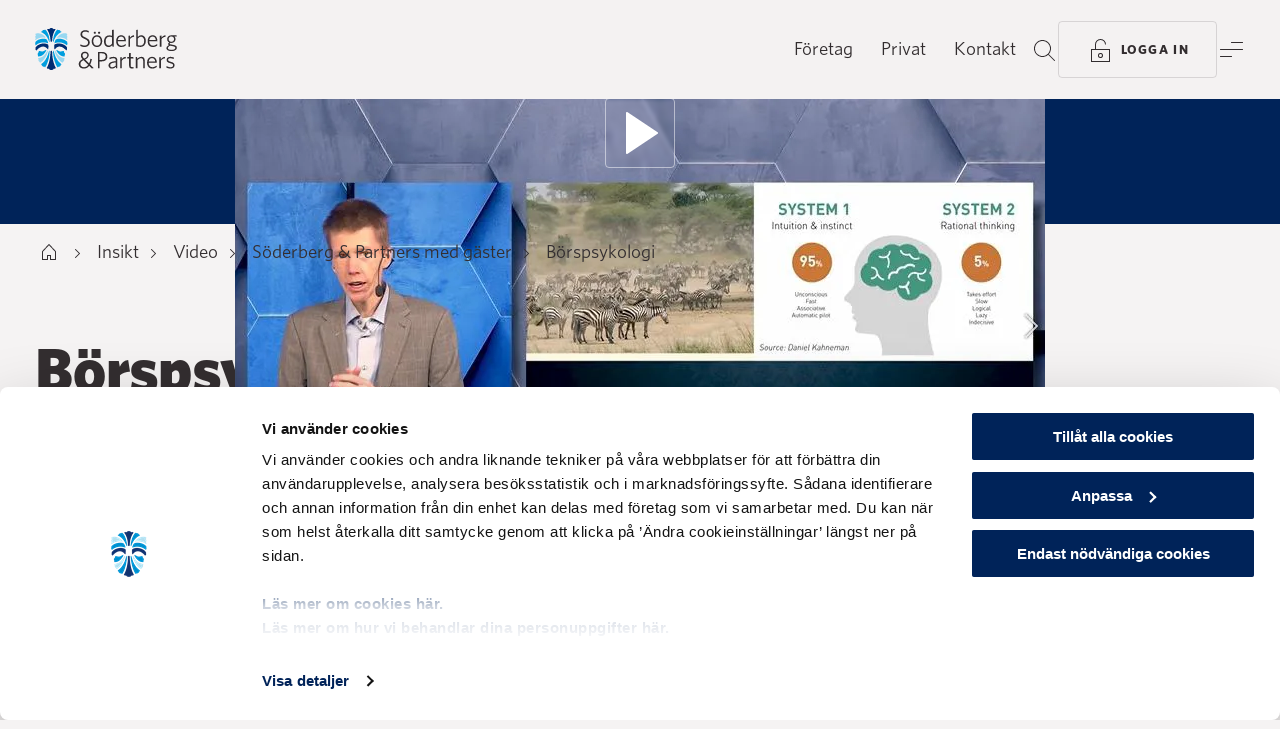

--- FILE ---
content_type: text/html; charset=utf-8
request_url: https://www.soderbergpartners.se/insikt/video/soderberg-partners-med-gaster/borspsykologi/
body_size: 39715
content:
<!DOCTYPE html>
<html 
    lang="sv"
>
<head>
    <meta charset="utf-8">
    <meta name="viewport" content="width=device-width, initial-scale=1, shrink-to-fit=no" />
    <meta name="format-detection" content="telephone=no" />
    <meta name="google-site-verification" content="a2yrzT_qYJdMHv8F8VKMYVp-poIK0fPpKEz_TAXY03M" />
    <meta name="theme-color" content="#f5f3f3" />
    <meta name="msapplication-TileColor" content="#f5f3f3" />
    <link href="/build/static/img/favicon.ico" rel="shortcut icon" type="image/x-icon" />

    <link rel="preload" as="font" href="/build/client/static/fonts/Whitney-Black_Web.woff2" type="font/woff2" crossorigin>
    <link rel="preload" as="font" href="/build/client/static/fonts/Whitney-Bold_Web.woff2" type="font/woff2" crossorigin>
    <link rel="preload" as="font" href="/build/client/static/fonts/Whitney-Medium_Web.woff2" type="font/woff2" crossorigin>
    <link rel="preload" as="font" href="/build/client/static/fonts/Whitney-Book_Web.woff2" type="font/woff2" crossorigin>
    <link rel="preload" as="font" href="/build/client/static/fonts/Whitney-Light_Web.woff2" type="font/woff2" crossorigin>

    <script data-cookieconsent="ignore">
        window.dataLayer = window.dataLayer || [];
        function gtag() {
            dataLayer.push(arguments);
        }
        gtag("consent", "default", {
            ad_personalization: "denied",
            ad_storage: "denied",
            ad_user_data: "denied",
            analytics_storage: "denied",
            functionality_storage: "denied",
            personalization_storage: "denied",
            security_storage: "granted",
            wait_for_update: 500,
        });
        gtag("set", "ads_data_redaction", true);
        gtag("set", "url_passthrough", true);
    </script>
    <title data-react-helmet="true">Börspsykologi | Söderberg &amp; Partners</title>
    <meta data-react-helmet="true" name="description" content="Varför är det viktigt att tänka långsiktigt och analysera sitt agerande? Måste man agera på sin oro, och på vilket sätt? Hur ska man agera när börsen går ner?"/><meta data-react-helmet="true" property="og:title" content="Börspsykologi | Söderberg &amp; Partners"/><meta data-react-helmet="true" property="og:description" content="Varför är det viktigt att tänka långsiktigt och analysera sitt agerande? Måste man agera på sin oro, och på vilket sätt? Hur ska man agera när börsen går ner?"/><meta data-react-helmet="true" property="og:image" content="https://www.soderbergpartners.se/contentassets/887b60ffbeb94c759433d149d3b29fee/thumb-borspsykologi.jpg"/><meta data-react-helmet="true" property="og:image:width" content="810"/><meta data-react-helmet="true" property="og:image:height" content="456"/><meta data-react-helmet="true" property="og:url" content="https://www.soderbergpartners.se/insikt/video/soderberg-partners-med-gaster/borspsykologi/"/><meta data-react-helmet="true" property="og:locale" content="sv"/><meta data-react-helmet="true" property="og:type" content="article"/>
    <link data-react-helmet="true" rel="canonical" href="https://www.soderbergpartners.se/insikt/video/soderberg-partners-med-gaster/borspsykologi/"/><link data-react-helmet="true" rel="alternate" hrefLang="sv" href="https://www.soderbergpartners.se/insikt/video/soderberg-partners-med-gaster/borspsykologi/"/>
    <script data-react-helmet="true" type="application/ld+json">[{"@context":"https://schema.org","@type":"BreadcrumbList","itemListElement":[{"@type":"ListItem","item":{"@type":"WebPage","@id":"https://www.soderbergpartners.se/","name":"Start"},"position":0},{"@type":"ListItem","item":{"@type":"WebPage","@id":"https://www.soderbergpartners.se/insikt/","name":"Insikt"},"position":1},{"@type":"ListItem","item":{"@type":"WebPage","@id":"https://www.soderbergpartners.se/insikt/video/","name":"Video"},"position":2},{"@type":"ListItem","item":{"@type":"WebPage","@id":"https://www.soderbergpartners.se/insikt/video/soderberg-partners-med-gaster/","name":"Söderberg & Partners med gäster"},"position":3},{"@type":"ListItem","item":{"@type":"WebPage","@id":"https://www.soderbergpartners.se/insikt/video/soderberg-partners-med-gaster/borspsykologi/","name":"Börspsykologi"},"position":4}]},{"@context":"https://schema.org","@type":"NewsArticle","description":"Varför är det viktigt att tänka långsiktigt och analysera sitt agerande? Måste man agera på sin oro, och på vilket sätt? Hur ska man agera när börsen går ner?","image":"https://www.soderbergpartners.se/contentassets/887b60ffbeb94c759433d149d3b29fee/thumb-borspsykologi.jpg","url":"https://www.soderbergpartners.se/insikt/video/soderberg-partners-med-gaster/borspsykologi/","dateModified":"2022-09-23T14:11:45+00:00","datePublished":"2022-02-24T15:11:00+00:00","headline":"Börspsykologi","publisher":{"@type":"Organization","name":"Söderberg & Partners Sverige","logo":"https://www.soderbergpartners.se/build/server/img/logo.svg"}},{"@context":"https://schema.org","@type":"VideoObject","name":"Video - Börspsykologi","thumbnailUrl":"https://www.soderbergpartners.se/contentassets/03821f58df6f472bb0a34140f3ebe2c3/thumb-borspsykologi.jpg","contentUrl":"https://www.youtube.com/watch?v=xPdWTpWLof8","uploadDate":"2022-09-23"}]</script>
    
    
    <style data-styled="true" data-styled-version="6.1.8">.fzLflD{min-height:100vh;}/*!sc*/
data-styled.g1[id="sc-b17qf6-0"]{content:"fzLflD,"}/*!sc*/
.ehUwzy{display:-webkit-box;display:-webkit-flex;display:-ms-flexbox;display:flex;-webkit-flex-direction:column;-ms-flex-direction:column;flex-direction:column;min-height:100vh;}/*!sc*/
data-styled.g2[id="sc-b17qf6-1"]{content:"ehUwzy,"}/*!sc*/
.dHgdpk{-webkit-align-items:center;-webkit-box-align:center;-ms-flex-align:center;align-items:center;background:var(--block-blue-default);color:var(--text-on-blue-primary);display:-webkit-box;display:-webkit-flex;display:-ms-flexbox;display:flex;-webkit-flex-direction:column;-ms-flex-direction:column;flex-direction:column;position:relative;width:100%;}/*!sc*/
.lmgOjf{-webkit-align-items:center;-webkit-box-align:center;-ms-flex-align:center;align-items:center;background:var(--background-default);color:var(--text-on-neutral-primary);display:-webkit-box;display:-webkit-flex;display:-ms-flexbox;display:flex;-webkit-flex-direction:column;-ms-flex-direction:column;flex-direction:column;position:relative;width:100%;}/*!sc*/
.bssJOM{-webkit-align-items:flex-start;-webkit-box-align:flex-start;-ms-flex-align:flex-start;align-items:flex-start;background:var(--color-transparent);color:var(--text-on-neutral-primary);display:-webkit-box;display:-webkit-flex;display:-ms-flexbox;display:flex;-webkit-flex-direction:column;-ms-flex-direction:column;flex-direction:column;position:relative;width:100%;}/*!sc*/
data-styled.g3[id="sc-g9y6vx-0"]{content:"dHgdpk,lmgOjf,bssJOM,"}/*!sc*/
.hnOOaf{color:var(--text-on-neutral-link);cursor:pointer;-webkit-text-decoration:none;text-decoration:none;-webkit-transition:border-color 0.2s ease-in-out,color 0.2s ease-in-out;transition:border-color 0.2s ease-in-out,color 0.2s ease-in-out;border-bottom:1px solid var(--text-on-neutral-link-border);}/*!sc*/
.hnOOaf span{-webkit-transition:border-color 0.2s ease-in-out;transition:border-color 0.2s ease-in-out;}/*!sc*/
.hnOOaf.active{border-bottom:1px solid var(--text-on-neutral-link-border);}/*!sc*/
.hnOOaf:hover{border-bottom-color:var(--text-on-neutral-link);}/*!sc*/
.vEdFA{color:var(--text-on-neutral-link);cursor:pointer;-webkit-text-decoration:none;text-decoration:none;-webkit-transition:border-color 0.2s ease-in-out,color 0.2s ease-in-out;transition:border-color 0.2s ease-in-out,color 0.2s ease-in-out;}/*!sc*/
.vEdFA span{-webkit-transition:border-color 0.2s ease-in-out;transition:border-color 0.2s ease-in-out;}/*!sc*/
.vEdFA span{border-bottom:1px solid var(--text-on-neutral-link-border);-webkit-text-decoration:none;text-decoration:none;}/*!sc*/
.vEdFA.active span{border-bottom:1px solid var(--text-on-neutral-link-border);}/*!sc*/
.vEdFA:hover span{border-bottom-color:var(--text-on-neutral-link);}/*!sc*/
.fbeRdz{color:var(--text-on-blue-primary);cursor:pointer;-webkit-text-decoration:none;text-decoration:none;-webkit-transition:border-color 0.2s ease-in-out,color 0.2s ease-in-out;transition:border-color 0.2s ease-in-out,color 0.2s ease-in-out;border-bottom:1px solid var(--text-on-blue-link-border);}/*!sc*/
.fbeRdz span{-webkit-transition:border-color 0.2s ease-in-out;transition:border-color 0.2s ease-in-out;}/*!sc*/
.fbeRdz.active{border-bottom:1px solid var(--text-on-blue-link-border);}/*!sc*/
.fbeRdz:hover{border-bottom-color:var(--text-on-blue-primary);}/*!sc*/
data-styled.g5[id="sc-wjuywb-0"]{content:"hnOOaf,vEdFA,fbeRdz,"}/*!sc*/
.ckovUp{color:var();cursor:pointer;-webkit-text-decoration:none;text-decoration:none;-webkit-transition:border-color 0.2s ease-in-out,color 0.2s ease-in-out;transition:border-color 0.2s ease-in-out,color 0.2s ease-in-out;}/*!sc*/
.ckovUp span{-webkit-transition:border-color 0.2s ease-in-out;transition:border-color 0.2s ease-in-out;}/*!sc*/
.ckovUp span{border-bottom:1px solid var();-webkit-text-decoration:none;text-decoration:none;}/*!sc*/
.ckovUp.active span{border-bottom:1px solid var();}/*!sc*/
.ckovUp:hover span{border-bottom-color:var();}/*!sc*/
.doWGIp{color:var(--text-on-neutral-link);cursor:pointer;-webkit-text-decoration:none;text-decoration:none;-webkit-transition:border-color 0.2s ease-in-out,color 0.2s ease-in-out;transition:border-color 0.2s ease-in-out,color 0.2s ease-in-out;}/*!sc*/
.doWGIp span{-webkit-transition:border-color 0.2s ease-in-out;transition:border-color 0.2s ease-in-out;}/*!sc*/
.doWGIp span{border-bottom:1px solid var(--text-on-neutral-link-border);-webkit-text-decoration:none;text-decoration:none;}/*!sc*/
.doWGIp.active span{border-bottom:1px solid var(--text-on-neutral-link-border);}/*!sc*/
.doWGIp:hover span{border-bottom-color:var(--text-on-neutral-link);}/*!sc*/
data-styled.g6[id="sc-wjuywb-1"]{content:"ckovUp,doWGIp,"}/*!sc*/
.hcZUyh{color:var(--text-on-neutral-link);cursor:pointer;-webkit-text-decoration:none;text-decoration:none;-webkit-transition:border-color 0.2s ease-in-out,color 0.2s ease-in-out;transition:border-color 0.2s ease-in-out,color 0.2s ease-in-out;border-bottom:1px solid var(--text-on-neutral-link-border);}/*!sc*/
.hcZUyh span{-webkit-transition:border-color 0.2s ease-in-out;transition:border-color 0.2s ease-in-out;}/*!sc*/
.hcZUyh.active{border-bottom:1px solid var(--text-on-neutral-link-border);}/*!sc*/
.hcZUyh:hover{border-bottom-color:var(--text-on-neutral-link);}/*!sc*/
.evZfRi{color:var(--text-on-neutral-link);cursor:pointer;-webkit-text-decoration:none;text-decoration:none;-webkit-transition:border-color 0.2s ease-in-out,color 0.2s ease-in-out;transition:border-color 0.2s ease-in-out,color 0.2s ease-in-out;}/*!sc*/
.evZfRi span{-webkit-transition:border-color 0.2s ease-in-out;transition:border-color 0.2s ease-in-out;}/*!sc*/
.evZfRi span{border-bottom:1px solid var(--text-on-neutral-link-border);-webkit-text-decoration:none;text-decoration:none;}/*!sc*/
.evZfRi.active span{border-bottom:1px solid var(--text-on-neutral-link-border);}/*!sc*/
.evZfRi:hover span{border-bottom-color:var(--text-on-neutral-link);}/*!sc*/
.gkqbYV{color:var(--text-on-blue-primary);cursor:pointer;-webkit-text-decoration:none;text-decoration:none;-webkit-transition:border-color 0.2s ease-in-out,color 0.2s ease-in-out;transition:border-color 0.2s ease-in-out,color 0.2s ease-in-out;border-bottom:1px solid var(--text-on-blue-link-border);}/*!sc*/
.gkqbYV span{-webkit-transition:border-color 0.2s ease-in-out;transition:border-color 0.2s ease-in-out;}/*!sc*/
.gkqbYV.active{border-bottom:1px solid var(--text-on-blue-link-border);}/*!sc*/
.gkqbYV:hover{border-bottom-color:var(--text-on-blue-primary);}/*!sc*/
data-styled.g7[id="sc-wjuywb-2"]{content:"hcZUyh,evZfRi,gkqbYV,"}/*!sc*/
.beKTA-D{color:var(--text-on-neutral-link);cursor:pointer;-webkit-text-decoration:none;text-decoration:none;-webkit-transition:border-color 0.2s ease-in-out,color 0.2s ease-in-out;transition:border-color 0.2s ease-in-out,color 0.2s ease-in-out;}/*!sc*/
.beKTA-D span{-webkit-transition:border-color 0.2s ease-in-out;transition:border-color 0.2s ease-in-out;}/*!sc*/
.beKTA-D span{border-bottom:1px solid var(--text-on-neutral-link-border);-webkit-text-decoration:none;text-decoration:none;}/*!sc*/
.beKTA-D.active span{border-bottom:1px solid var(--text-on-neutral-link-border);}/*!sc*/
.beKTA-D:hover span{border-bottom-color:var(--text-on-neutral-link);}/*!sc*/
.NrihA{color:var(--text-on-neutral-link);cursor:pointer;-webkit-text-decoration:none;text-decoration:none;-webkit-transition:border-color 0.2s ease-in-out,color 0.2s ease-in-out;transition:border-color 0.2s ease-in-out,color 0.2s ease-in-out;border-bottom:1px solid var(--text-on-neutral-link-border);}/*!sc*/
.NrihA span{-webkit-transition:border-color 0.2s ease-in-out;transition:border-color 0.2s ease-in-out;}/*!sc*/
.NrihA.active{border-bottom:1px solid var(--text-on-neutral-link-border);}/*!sc*/
.NrihA:hover{border-bottom-color:var(--text-on-neutral-link);}/*!sc*/
data-styled.g8[id="sc-wjuywb-3"]{content:"beKTA-D,NrihA,"}/*!sc*/
.iKsetr{color:inherit;font-family:Whitney,Helvetica,Arial,sans-serif;font-size:1.375rem;font-weight:700;letter-spacing:-0.01em;line-height:1.75rem;}/*!sc*/
@media (min-width: 768px){.iKsetr{font-size:1.5rem;line-height:1.75rem;}}/*!sc*/
@media (min-width: 1365px){.iKsetr{font-size:1.9375rem;line-height:2.1875rem;}}/*!sc*/
data-styled.g14[id="sc-qe2xph-5"]{content:"iKsetr,"}/*!sc*/
.eRKTrT{color:var(--text-on-neutral-primary);font-family:Whitney,Helvetica,Arial,sans-serif;font-size:1.125rem;font-weight:400;line-height:1.75rem;}/*!sc*/
@media (min-width: 768px){.eRKTrT{font-size:1.1875rem;}}/*!sc*/
@media (min-width: 1365px){.eRKTrT{font-size:1.25rem;}}/*!sc*/
.clCoCO{color:inherit;font-family:Whitney,Helvetica,Arial,sans-serif;font-size:1.125rem;font-weight:400;line-height:1.75rem;}/*!sc*/
@media (min-width: 768px){.clCoCO{font-size:1.1875rem;}}/*!sc*/
@media (min-width: 1365px){.clCoCO{font-size:1.25rem;}}/*!sc*/
data-styled.g20[id="sc-qe2xph-11"]{content:"eRKTrT,clCoCO,"}/*!sc*/
.hAwmDy{color:inherit;font-family:Whitney,Helvetica,Arial,sans-serif;font-size:0.8125rem;font-weight:700;letter-spacing:0.1em;line-height:1.75rem;text-transform:uppercase;}/*!sc*/
@media (min-width: 1365px){.hAwmDy{font-size:0.875rem;}}/*!sc*/
data-styled.g24[id="sc-qe2xph-15"]{content:"hAwmDy,"}/*!sc*/
.dfodHs{color:var(--text-on-neutral-primary);font-family:Whitney,Helvetica,Arial,sans-serif;font-size:0.8125rem;font-weight:500;letter-spacing:0.1em;line-height:1.75rem;text-transform:uppercase;}/*!sc*/
@media (min-width: 1365px){.dfodHs{font-size:0.875rem;}}/*!sc*/
.gRIoMh{color:inherit;font-family:Whitney,Helvetica,Arial,sans-serif;font-size:0.8125rem;font-weight:500;letter-spacing:0.1em;line-height:1.75rem;text-transform:uppercase;}/*!sc*/
@media (min-width: 1365px){.gRIoMh{font-size:0.875rem;}}/*!sc*/
data-styled.g25[id="sc-qe2xph-16"]{content:"dfodHs,gRIoMh,"}/*!sc*/
html{line-height:1.15;-webkit-text-size-adjust:100%;}/*!sc*/
body{margin:0;}/*!sc*/
main{display:block;}/*!sc*/
h1{font-size:2em;margin:0.67em 0;}/*!sc*/
hr{box-sizing:content-box;height:0;overflow:visible;}/*!sc*/
pre{font-family:monospace,monospace;font-size:1em;}/*!sc*/
a{background-color:transparent;}/*!sc*/
abbr[title]{border-bottom:none;-webkit-text-decoration:underline;text-decoration:underline;-webkit-text-decoration:underline dotted;text-decoration:underline dotted;}/*!sc*/
b,strong{font-weight:bolder;}/*!sc*/
code,kbd,samp{font-family:monospace,monospace;font-size:1em;}/*!sc*/
small{font-size:80%;}/*!sc*/
sub,sup{font-size:75%;line-height:0;position:relative;vertical-align:baseline;}/*!sc*/
sub{bottom:-0.25em;}/*!sc*/
sup{top:-0.5em;}/*!sc*/
img{border-style:none;}/*!sc*/
button,input,optgroup,select,textarea{font-family:inherit;font-size:100%;line-height:1.15;margin:0;}/*!sc*/
button,input{overflow:visible;}/*!sc*/
button,select{text-transform:none;}/*!sc*/
button,[type="button"],[type="reset"],[type="submit"]{-webkit-appearance:button;}/*!sc*/
button::-moz-focus-inner,[type="button"]::-moz-focus-inner,[type="reset"]::-moz-focus-inner,[type="submit"]::-moz-focus-inner{border-style:none;padding:0;}/*!sc*/
button:-moz-focusring,[type="button"]:-moz-focusring,[type="reset"]:-moz-focusring,[type="submit"]:-moz-focusring{outline:1px dotted ButtonText;}/*!sc*/
fieldset{padding:0.35em 0.75em 0.625em;}/*!sc*/
legend{box-sizing:border-box;color:inherit;display:table;max-width:100%;padding:0;white-space:normal;}/*!sc*/
progress{vertical-align:baseline;}/*!sc*/
textarea{overflow:auto;}/*!sc*/
[type="checkbox"],[type="radio"]{box-sizing:border-box;padding:0;}/*!sc*/
[type="number"]::-webkit-inner-spin-button,[type="number"]::-webkit-outer-spin-button{height:auto;}/*!sc*/
[type="search"]{-webkit-appearance:textfield;outline-offset:-2px;}/*!sc*/
[type="search"]::-webkit-search-decoration{-webkit-appearance:none;}/*!sc*/
::-webkit-file-upload-button{-webkit-appearance:button;font:inherit;}/*!sc*/
details{display:block;}/*!sc*/
summary{display:list-item;}/*!sc*/
template{display:none;}/*!sc*/
[hidden]{display:none;}/*!sc*/
@font-face{font-style:italic;font-weight:300;src:url(/build/client/static/fonts/Whitney-LightItal_Web.woff2) format('woff2'),url(/build/client/static/fonts/Whitney-LightItal_Web.woff) format('woff');font-family:Whitney;font-display:swap;}/*!sc*/
@font-face{font-style:normal;font-weight:300;src:url(/build/client/static/fonts/Whitney-Light_Web.woff2) format('woff2'),url(/build/client/static/fonts/Whitney-Light_Web.woff) format('woff');font-family:Whitney;font-display:swap;}/*!sc*/
@font-face{font-style:normal;font-weight:400;src:url(/build/client/static/fonts/Whitney-Book_Web.woff2) format('woff2'),url(/build/client/static/fonts/Whitney-Book_Web.woff) format('woff');font-family:Whitney;font-display:swap;}/*!sc*/
@font-face{font-style:italic;font-weight:400;src:url(/build/client/static/fonts/Whitney-BookItal_Web.woff2) format('woff2'),url(/build/client/static/fonts/Whitney-BookItal_Web.woff) format('woff');font-family:Whitney;font-display:swap;}/*!sc*/
@font-face{font-style:italic;font-weight:500;src:url(/build/client/static/fonts/Whitney-MediumItal_Web.woff2) format('woff2'),url(/build/client/static/fonts/Whitney-MediumItal_Web.woff) format('woff');font-family:Whitney;font-display:swap;}/*!sc*/
@font-face{font-style:normal;font-weight:500;src:url(/build/client/static/fonts/Whitney-Medium_Web.woff2) format('woff2'),url(/build/client/static/fonts/Whitney-Medium_Web.woff) format('woff');font-family:Whitney;font-display:swap;}/*!sc*/
@font-face{font-style:italic;font-weight:600;src:url(/build/client/static/fonts/Whitney-SemibldItal_Web.woff2) format('woff2'),url(/build/client/static/fonts/Whitney-SemibldItal_Web.woff) format('woff');font-family:Whitney;font-display:swap;}/*!sc*/
@font-face{font-style:normal;font-weight:600;src:url(/build/client/static/fonts/Whitney-Semibld_Web.woff2) format('woff2'),url(/build/client/static/fonts/Whitney-Semibld_Web.woff) format('woff');font-family:Whitney;font-display:swap;}/*!sc*/
@font-face{font-style:normal;font-weight:700;src:url(/build/client/static/fonts/Whitney-Bold_Web.woff2) format('woff2'),url(/build/client/static/fonts/Whitney-Bold_Web.woff) format('woff');font-family:Whitney;font-display:swap;}/*!sc*/
@font-face{font-style:italic;font-weight:700;src:url(/build/client/static/fonts/Whitney-BoldItal_Web.woff2) format('woff2'),url(/build/client/static/fonts/Whitney-BoldItal_Web.woff) format('woff');font-family:Whitney;font-display:swap;}/*!sc*/
@font-face{font-style:normal;font-weight:800;src:url(/build/client/static/fonts/Whitney-Black_Web.woff2) format('woff2'),url(/build/client/static/fonts/Whitney-Black_Web.woff) format('woff');font-family:Whitney;font-display:swap;}/*!sc*/
@font-face{font-style:italic;font-weight:800;src:url(/build/client/static/fonts/Whitney-BlackItal_Web.woff2) format('woff2'),url(/build/client/static/fonts/Whitney-BlackItal_Web.woff) format('woff');font-family:Whitney;font-display:swap;}/*!sc*/
:root{--background-default:var(--color-black-l95);--block-black-default:var(--color-black);--block-blue-default:var(--color-blue-d10);--block-coral-default:var(--color-coral);--block-cyan-default:var(--color-cyan-l80);--block-neutral-default:var(--color-black-l95);--block-white-default:var(--color-white);--button-focus:var(--color-cyan-o20);--button-on-blue-disabled:var(--color-cyan-l60-o30);--button-on-blue-outline-alt-border:var(--color-coral-o40);--button-on-blue-outline-alt-hover:var(--color-coral-l10);--button-on-blue-outline-border:var(--color-cyan-l60-o30);--button-on-blue-outline-hover:var(--color-cyan-l70);--button-on-blue-primary:var(--color-cyan-l60);--button-on-blue-primary-alt:var(--color-coral);--button-on-blue-primary-alt-hover:var(--color-coral-l10);--button-on-blue-primary-hover:var(--color-cyan-l70);--button-on-cyan-disabled:var(--color-blue-o15);--button-on-cyan-outline-border:var(--color-blue-o15);--button-on-cyan-outline-hover:var(--color-blue-l05);--button-on-cyan-primary:var(--color-blue);--button-on-cyan-primary-hover:var(--color-blue-l05);--button-on-image-blur:blur(1.5px);--button-on-image-disabled:var(--color-white-o50);--button-on-image-outline:var(--color-black-o05);--button-on-image-outline-border:var(--color-white-o50);--button-on-image-outline-hover:var(--color-white);--button-on-image-primary:var(--color-white-o90);--button-on-image-primary-hover:var(--color-white);--button-on-neutral-disabled:var(--color-black-o15);--button-on-neutral-outline-alt-border:var(--color-coral-o40);--button-on-neutral-outline-alt-hover:var(--color-coral-l10);--button-on-neutral-outline-border:var(--color-black-o15);--button-on-neutral-outline-hover:var(--color-blue-l05);--button-on-neutral-primary:var(--color-blue);--button-on-neutral-primary-alt1:var(--color-coral);--button-on-neutral-primary-alt1-hover:var(--color-coral-l10);--button-on-neutral-primary-alt2:var(--color-cyan-l60);--button-on-neutral-primary-alt2-hover:var(--color-cyan-l70);--button-on-neutral-primary-hover:var(--color-blue-l05);--field-focus:var(--color-cyan-o20);--field-on-blue-default-border:var(--color-cyan-l60-o30);--field-on-blue-disabled-border:var(--color-cyan-l60-o20);--field-on-blue-error-border:var(--color-coral);--field-on-blue-hover-border:var(--color-cyan);--field-on-blue-verified-border:var(--color-cyan-l60-o20);--field-on-cyan-default-border:var(--color-blue-o30);--field-on-cyan-disabled-border:var(--color-blue-o15);--field-on-cyan-error-border:var(--color-coral-d25);--field-on-cyan-hover-border:var(--color-cyan);--field-on-cyan-verified-border:var(--color-blue-o15);--field-on-neutral-default-border:var(--color-blue-o30);--field-on-neutral-disabled-border:var(--color-black-o15);--field-on-neutral-error-border:var(--color-coral-d20);--field-on-neutral-hover-border:var(--color-cyan-l40);--field-on-neutral-verified-border:var(--color-blue-o15);--filter-focus:var(--color-cyan-o20);--filter-on-blue-default-border:var(--color-cyan-l60-o30);--filter-on-blue-disabled-border:var(--color-cyan-l60-o20);--filter-on-blue-hover-border:var(--color-cyan-l60-o61);--filter-on-blue-selected:var(--color-cyan-l60);--filter-on-cyan-default-border:var(--color-blue-o15);--filter-on-cyan-disabled-border:var(--color-blue-o15);--filter-on-cyan-hover-border:var(--color-blue-o69);--filter-on-cyan-selected:var(--color-blue);--filter-on-neutral-default-border:var(--color-black-o15);--filter-on-neutral-disabled-border:var(--color-black-o15);--filter-on-neutral-hover-border:var(--color-black-o68);--filter-on-neutral-selected:var(--color-blue);--gradient-background-default-opacity:linear-gradient(to right,var(--color-black-l95-o00),var(--color-black-l95));--gradient-upleft:linear-gradient(to bottom right,var(--color-blue-o00) 0%,var(--color-blue-o40) 100%),linear-gradient(to top left,var(--color-coral-o00) 0%,var(--color-coral-o30) 100%);--gradient-upright:linear-gradient(to bottom left,var(--color-blue-o00) 0%,var(--color-blue-o40) 100%),linear-gradient(to top right,var(--color-coral-o00) 0%,var(--color-coral-o30) 100%);--icon-decorative-blue:var(--color-blue);--icon-decorative-coral:var(--color-coral);--icon-decorative-cyan:var(--color-cyan-l60);--icon-on-blue-disabled:var(--color-cyan-l60-o30);--icon-on-blue-primary:var(--color-cyan-l60);--icon-on-blue-primary-alt1:var(--color-cyan);--icon-on-blue-primary-alt2:var(--color-coral);--icon-on-blue-primary-alt3:var(--color-white);--icon-on-cyan-disabled:var(--color-blue-o30);--icon-on-cyan-primary:var(--color-blue);--icon-on-cyan-primary-alt1:var(--color-cyan-d25);--icon-on-cyan-primary-alt2:var(--color-coral-d25);--icon-on-image-primary:var(--color-white);--icon-on-neutral-disabled:var(--color-black-o30);--icon-on-neutral-primary:var(--color-black);--icon-on-neutral-primary-alt1:var(--color-cyan-d20);--icon-on-neutral-primary-alt2:var(--color-coral-d20);--icon-on-neutral-primary-hover:var(--color-cyan-d20);--image-darken:rgb(0 0 0 / 40%);--label-on-blue-error:var(--color-coral);--label-on-cyan-error:var(--color-coral-d25);--label-on-neutral-error:var(--color-coral-d20);--line-on-blue-default:var(--color-cyan-l60-o30);--line-on-cyan-default:var(--color-blue-o15);--line-on-image-default:var(--color-white-o30);--line-on-neutral-default:var(--color-black-o15);--modal-shadow:0px 0px 28px 0px rgba(0 0 0 / 25%);--overlay-neutral-darken:var(--color-black-o05);--overlay-neutral-lighten:var(--color-white);--overlay-on-blue-darken:var(--color-black-o30);--overlay-on-blue-lighten:var(--color-cyan-o20);--overlay-on-cyan-darken:var(--color-blue-o10);--shadow-on-image:drop-shadow(0px 0px 28px #000);--text-inverted:var(--color-white);--text-inverted-link-border:var(--color-white-o30);--text-inverted-secondary:var(--color-white-o50);--text-on-blue-disabled:var(--color-cyan-l60-o30);--text-on-blue-link-border:var(--color-cyan-l60-o30);--text-on-blue-primary:var(--color-cyan-l60);--text-on-blue-primary-alt:var(--color-coral);--text-on-blue-secondary:var(--color-cyan-l60-o61);--text-on-coral-link-border:var(--color-blue-o30);--text-on-coral-primary:var(--color-blue);--text-on-cyan-disabled:var(--color-blue-o30);--text-on-cyan-link-border:var(--color-blue-o30);--text-on-cyan-primary:var(--color-blue);--text-on-cyan-secondary:var(--color-blue-o69);--text-on-image-disabled:var(--color-white-o50);--text-on-image-primary:var(--color-white);--text-on-neutral-disabled:var(--color-black-o30);--text-on-neutral-inverted:var(--color-white);--text-on-neutral-link:var(--color-cyan-d20);--text-on-neutral-link-alt:var(--color-black);--text-on-neutral-link-alt-border:var(--color-black-o30);--text-on-neutral-link-border:var(--color-cyan-d20-o30);--text-on-neutral-primary:var(--color-black);--text-on-neutral-primary-alt1:var(--color-blue);--text-on-neutral-primary-alt2:var(--color-coral-d20);--text-on-neutral-secondary:var(--color-black-o68);--color-black:#332e30;--color-black-l40:#858081;--color-black-l70:#c2bebf;--color-black-l90:#ebeaea;--color-black-l95:#f5f3f3;--color-black-l95-o00:rgba(245 243 243 / 0%);--color-black-l95-o98:rgba(245 243 243 / 98%);--color-black-o00:rgba(51 43 46 / 0%);--color-black-o05:rgba(51 43 46 / 5%);--color-black-o15:rgba(51 43 46 / 15%);--color-black-o20:rgba(51 43 46 / 20%);--color-black-o30:rgba(51 43 46 / 30%);--color-black-o40:rgba(51 43 46 / 40%);--color-black-o50:rgba(51 43 46 / 50%);--color-black-o60:rgba(51 43 46 / 60%);--color-black-o68:rgba(51 46 48 / 68%);--color-blue:#002d72;--color-blue-d10:#002359;--color-blue-l05:#0d3a80;--color-blue-o00:rgba(0 45 114 / 0%);--color-blue-o10:rgba(0 45 114 / 10%);--color-blue-o15:rgba(0 45 114 / 15%);--color-blue-o20:rgba(0 45 114 / 20%);--color-blue-o30:rgba(0 45 114 / 30%);--color-blue-o40:rgba(0 45 114 / 40%);--color-blue-o50:rgba(0 45 114 / 50%);--color-blue-o60:rgba(0 45 114 / 60%);--color-blue-o69:rgba(0 45 114 / 69%);--color-coral:#ff6380;--color-coral-d05:#ff5473;--color-coral-d10:#ee4363;--color-coral-d20:#c93854;--color-coral-d25:#bb344d;--color-coral-l10:#ff7a93;--color-coral-o00:rgba(255 97 126 / 0%);--color-coral-o15:rgba(255 97 126 / 15%);--color-coral-o20:rgba(255 97 126 / 20%);--color-coral-o30:rgba(255 97 126 / 30%);--color-coral-o40:rgba(255 97 126 / 40%);--color-coral-o50:rgba(255 97 126 / 50%);--color-coral-o60:rgba(255 97 126 / 60%);--color-cyan:#009fdf;--color-cyan-d05:#0096d2;--color-cyan-d05-o30:rgb(0 150 210 / 30%);--color-cyan-d20:#0076a6;--color-cyan-d20-o30:rgb(0 118 166 / 30%);--color-cyan-d25:#006e9a;--color-cyan-l40:#66c5ec;--color-cyan-l60:#99d9f2;--color-cyan-l60-o0:rgba(153 217 242 / 0%);--color-cyan-l60-o15:rgba(153 217 242 / 15%);--color-cyan-l60-o20:rgba(153 217 242 / 20%);--color-cyan-l60-o30:rgba(153 217 242 / 30%);--color-cyan-l60-o40:rgba(153 217 242 / 40%);--color-cyan-l60-o50:rgba(153 217 242 / 50%);--color-cyan-l60-o60:rgba(153 217 242 / 60%);--color-cyan-l60-o61:rgba(153 217 242 / 61%);--color-cyan-l70:#b6e7fa;--color-cyan-l80:#ccecf9;--color-cyan-o00:rgba(0 159 223 / 0%);--color-cyan-o15:rgba(0 159 223 / 15%);--color-cyan-o20:rgba(0 159 223 / 20%);--color-cyan-o30:rgba(0 159 223 / 30%);--color-cyan-o40:rgba(0 159 223 / 40%);--color-cyan-o50:rgba(0 159 223 / 50%);--color-cyan-o60:rgba(0 159 223 / 60%);--color-green:#1c8767;--color-traffic-green:#52cc7b;--color-traffic-red:#d9576f;--color-traffic-yellow:#f2c248;--color-transparent:transparent;--color-white:#fff;--color-white-o00:rgba(255 255 255 / 0%);--color-white-o15:rgba(255 255 255 / 15%);--color-white-o30:rgba(255 255 255 / 30%);--color-white-o40:rgba(255 255 255 / 40%);--color-white-o50:rgba(255 255 255 / 50%);--color-white-o60:rgba(255 255 255 / 60%);--color-white-o90:rgba(255 255 255 / 90%);--base-max-size:1680px;--grid-column-gutter:1.75rem;--grid-column-size:calc((100vw - (5 * var(--grid-column-gutter))) / 4);}/*!sc*/
@media (min-width: 768px){:root{--grid-column-gutter:2.1875rem;--grid-column-size:calc((100vw - (13 * var(--grid-column-gutter))) / 12);}}/*!sc*/
@media (min-width: 1365px){:root{--grid-column-gutter:3.5rem;--grid-column-size:calc((min(100vw,var(--base-max-size)) - (13 * var(--grid-column-gutter))) / 12);}}/*!sc*/
*,*::before,*::after{box-sizing:inherit;}/*!sc*/
:focus-visible{outline-offset:7px;outline:7px solid var(--button-focus);}/*!sc*/
html{background-color:var(--color-black-l95);box-sizing:border-box;-webkit-font-smoothing:antialiased;}/*!sc*/
body{color:var(--color-black);font-family:Whitney,Helvetica,Arial,sans-serif;font-size:16px;font-feature-settings:"salt" on;}/*!sc*/
body.freeze{overflow:hidden;}/*!sc*/
body>iframe{pointer-events:none;}/*!sc*/
body a#CybotCookiebotDialogPoweredbyCybot,body div#CybotCookiebotDialogPoweredByText{display:none;}/*!sc*/
body .CookieDeclaration{color:inherit;font-family:Whitney,Helvetica,Arial,sans-serif;font-size:1.125rem;font-weight:400;line-height:1.75rem;}/*!sc*/
@media (min-width: 768px){body .CookieDeclaration{font-size:1.1875rem;}}/*!sc*/
@media (min-width: 1365px){body .CookieDeclaration{font-size:1.25rem;}}/*!sc*/
body .CookieDeclaration .CookieDeclarationType{border:none;padding:0;}/*!sc*/
body .CookieDeclaration .CookieDeclarationTypeHeader{color:inherit;font-family:Whitney,Helvetica,Arial,sans-serif;font-size:1.375rem;font-weight:700;letter-spacing:-0.01em;line-height:1.75rem;margin-bottom:1.75rem;margin-top:2.1875rem;}/*!sc*/
@media (min-width: 768px){body .CookieDeclaration .CookieDeclarationTypeHeader{font-size:1.5rem;line-height:1.75rem;}}/*!sc*/
@media (min-width: 1365px){body .CookieDeclaration .CookieDeclarationTypeHeader{font-size:1.9375rem;line-height:2.1875rem;}}/*!sc*/
@media (min-width: 768px){body .CookieDeclaration .CookieDeclarationTypeHeader{margin-top:2.625rem;margin-bottom:2.1875rem;}}/*!sc*/
@media (min-width: 1365px){body .CookieDeclaration .CookieDeclarationTypeHeader{margin-top:3.5rem;margin-bottom:2.625rem;}}/*!sc*/
body .CookieDeclaration a{color:var(--text-on-neutral-link);cursor:pointer;-webkit-text-decoration:none;text-decoration:none;-webkit-transition:border-color 0.2s ease-in-out,color 0.2s ease-in-out;transition:border-color 0.2s ease-in-out,color 0.2s ease-in-out;border-bottom:1px solid var(--text-on-neutral-link-border);}/*!sc*/
body .CookieDeclaration a span{-webkit-transition:border-color 0.2s ease-in-out;transition:border-color 0.2s ease-in-out;}/*!sc*/
body .CookieDeclaration a.active{border-bottom:1px solid var(--text-on-neutral-link-border);}/*!sc*/
body .CookieDeclaration a:hover{border-bottom-color:var(--text-on-neutral-link);}/*!sc*/
body .CookieDeclaration table{border:0;border-collapse:collapse;margin:1.75rem 0;width:100%;}/*!sc*/
body .CookieDeclaration table caption{color:inherit;font-family:Whitney,Helvetica,Arial,sans-serif;font-size:0.8125rem;font-weight:700;letter-spacing:0.1em;line-height:1.75rem;text-transform:uppercase;color:var(--text-on-neutral-primary);}/*!sc*/
@media (min-width: 1365px){body .CookieDeclaration table caption{font-size:0.875rem;}}/*!sc*/
body .CookieDeclaration table thead tr{height:auto!important;}/*!sc*/
body .CookieDeclaration table thead th,body .CookieDeclaration table thead td{color:inherit;font-family:Whitney,Helvetica,Arial,sans-serif;font-size:0.8125rem;font-weight:700;letter-spacing:0.1em;line-height:1.75rem;text-transform:uppercase;vertical-align:top;padding-block:0.875rem;height:auto!important;line-height:1.3;}/*!sc*/
@media (min-width: 1365px){body .CookieDeclaration table thead th,body .CookieDeclaration table thead td{font-size:0.875rem;}}/*!sc*/
@media (min-width: 768px){body .CookieDeclaration table thead th,body .CookieDeclaration table thead td{vertical-align:middle;background-color:var(--color-black-o05);}}/*!sc*/
@media (min-width: 1365px){body .CookieDeclaration table thead th,body .CookieDeclaration table thead td{padding-block:1.3125rem;}}/*!sc*/
body .CookieDeclaration table tbody tr{height:auto!important;}/*!sc*/
body .CookieDeclaration table td{color:inherit;font-family:Whitney,Helvetica,Arial,sans-serif;font-size:1.125rem;font-weight:400;line-height:1.75rem;}/*!sc*/
@media (min-width: 768px){body .CookieDeclaration table td{font-size:1.1875rem;}}/*!sc*/
@media (min-width: 1365px){body .CookieDeclaration table td{font-size:1.25rem;}}/*!sc*/
body .CookieDeclaration table td,body .CookieDeclaration table th{border:none;border-bottom:1px solid var(--line-on-neutral-default);padding:1.25rem;color:var(--text-on-neutral-primary);line-height:1;text-align:left;}/*!sc*/
@media (min-width: 768px){body .CookieDeclaration table td,body .CookieDeclaration table th{padding:1.3125rem;}}/*!sc*/
body .CookieDeclaration table td:first-of-type,body .CookieDeclaration table th:first-of-type{padding-left:0;}/*!sc*/
body .CookieDeclaration table td:last-child,body .CookieDeclaration table th:last-child{padding-right:0;}/*!sc*/
@media (min-width: 768px){body .CookieDeclaration table:has(thead) td:first-child,body .CookieDeclaration table:has(thead) th:first-child{padding-inline:1.3125rem;}}/*!sc*/
@media (min-width: 1365px){body .CookieDeclaration table:has(thead) td:first-child,body .CookieDeclaration table:has(thead) th:first-child{padding-inline:1.75rem;}}/*!sc*/
@media (min-width: 768px){body .CookieDeclaration table:has(thead) td:last-child,body .CookieDeclaration table:has(thead) th:last-child{padding-inline:1.3125rem;}}/*!sc*/
@media (min-width: 1365px){body .CookieDeclaration table:has(thead) td:last-child,body .CookieDeclaration table:has(thead) th:last-child{padding-inline:1.75rem;}}/*!sc*/
body .CookieDeclaration p{margin-top:1.75rem;margin-bottom:1.75rem;}/*!sc*/
body .CookieDeclaration ol,body .CookieDeclaration ul{counter-reset:item;padding-left:0;}/*!sc*/
body .CookieDeclaration ol li,body .CookieDeclaration ul li{display:block;position:relative;width:100%;min-height:1.75rem;list-style:none;text-indent:0;}/*!sc*/
body .CookieDeclaration ol li::before,body .CookieDeclaration ul li::before{display:-webkit-box;display:-webkit-flex;display:-ms-flexbox;display:flex;position:absolute;-webkit-box-pack:start;-ms-flex-pack:start;-webkit-justify-content:flex-start;justify-content:flex-start;inset:0;width:1.75rem;height:1.75rem;}/*!sc*/
body .CookieDeclaration ol li span:first-child,body .CookieDeclaration ul li span:first-child,body .CookieDeclaration ol li p:first-child,body .CookieDeclaration ul li p:first-child{margin-top:0;}/*!sc*/
body .CookieDeclaration ol li span:last-child,body .CookieDeclaration ul li span:last-child,body .CookieDeclaration ol li p:last-child,body .CookieDeclaration ul li p:last-child{margin-bottom:0;}/*!sc*/
body .CookieDeclaration ul,body .CookieDeclaration ol{margin:1.75rem 0;}/*!sc*/
@media (min-width: 768px){body .CookieDeclaration ul,body .CookieDeclaration ol{margin:2.1875rem 0;}}/*!sc*/
@media (min-width: 1365px){body .CookieDeclaration ul,body .CookieDeclaration ol{margin:2.625rem 0;}}/*!sc*/
body .CookieDeclaration ul li,body .CookieDeclaration ol li{margin:0.875rem 0;}/*!sc*/
body .CookieDeclaration ul.checkmark li::before,body .CookieDeclaration ol.checkmark li::before{-webkit-mask-image:url("data:image/svg+xml;charset=utf8,<svg width='28' height='28' viewBox='0 0 28 28' fill='none' xmlns='http://www.w3.org/2000/svg'><path fill-rule='evenodd' clip-rule='evenodd' id='checkPath' d='M24.807 4.10535C25.0249 4.27488 25.0642 4.58902 24.8947 4.80699L10.8947 22.807C10.8066 22.9202 10.6742 22.9901 10.5311 22.9991C10.3879 23.008 10.2479 22.955 10.1464 22.8536L4.14645 16.8536C3.95118 16.6583 3.95118 16.3417 4.14645 16.1465C4.34171 15.9512 4.65829 15.9512 4.85355 16.1465L10.4531 21.746L24.1053 4.19305C24.2749 3.97508 24.589 3.93581 24.807 4.10535Z' fill='black'/></svg>");mask-image:url("data:image/svg+xml;charset=utf8,<svg width='28' height='28' viewBox='0 0 28 28' fill='none' xmlns='http://www.w3.org/2000/svg'><path fill-rule='evenodd' clip-rule='evenodd' id='checkPath' d='M24.807 4.10535C25.0249 4.27488 25.0642 4.58902 24.8947 4.80699L10.8947 22.807C10.8066 22.9202 10.6742 22.9901 10.5311 22.9991C10.3879 23.008 10.2479 22.955 10.1464 22.8536L4.14645 16.8536C3.95118 16.6583 3.95118 16.3417 4.14645 16.1465C4.34171 15.9512 4.65829 15.9512 4.85355 16.1465L10.4531 21.746L24.1053 4.19305C24.2749 3.97508 24.589 3.93581 24.807 4.10535Z' fill='black'/></svg>");-webkit-mask-size:auto 100%;mask-size:auto 100%;background:currentcolor;content:'';}/*!sc*/
body .CookieDeclaration .sc-qe2xph-9 ol li,body .CookieDeclaration .sc-qe2xph-10 ol li,body .CookieDeclaration .sc-qe2xph-9 ul li,body .CookieDeclaration .sc-qe2xph-10 ul li{padding-left:3.0625rem;}/*!sc*/
@media (min-width: 992px){body .CookieDeclaration .sc-qe2xph-9 ol li,body .CookieDeclaration .sc-qe2xph-10 ol li,body .CookieDeclaration .sc-qe2xph-9 ul li,body .CookieDeclaration .sc-qe2xph-10 ul li{padding-left:3.5rem;}}/*!sc*/
@media (min-width: 1365px){body .CookieDeclaration .sc-qe2xph-9 ol li,body .CookieDeclaration .sc-qe2xph-10 ol li,body .CookieDeclaration .sc-qe2xph-9 ul li,body .CookieDeclaration .sc-qe2xph-10 ul li{padding-left:4.375rem;min-height:2.1875rem;}}/*!sc*/
@media (min-width: 1365px){body .CookieDeclaration .sc-qe2xph-9 ol li::before,body .CookieDeclaration .sc-qe2xph-10 ol li::before,body .CookieDeclaration .sc-qe2xph-9 ul li::before,body .CookieDeclaration .sc-qe2xph-10 ul li::before{width:2.1875rem;height:2.1875rem;}body .CookieDeclaration .sc-qe2xph-9 ol.checkmark li::before,body .CookieDeclaration .sc-qe2xph-10 ol.checkmark li::before,body .CookieDeclaration .sc-qe2xph-9 ul.checkmark li::before,body .CookieDeclaration .sc-qe2xph-10 ul.checkmark li::before{-webkit-mask-image:url("data:image/svg+xml;charset=utf8,<svg width='35' height='35' viewBox='0 0 35 35' fill='none' xmlns='http://www.w3.org/2000/svg'><path fill-rule='evenodd' clip-rule='evenodd' id='checkPath' d='M31.8025 4.10195C32.0224 4.26904 32.0652 4.58271 31.8981 4.80257L12.8981 29.8026C12.8107 29.9175 12.6779 29.9891 12.5339 29.9989C12.3898 30.0087 12.2485 29.9557 12.1464 29.8536L3.14645 20.8536C2.95118 20.6583 2.95118 20.3417 3.14645 20.1465C3.34171 19.9512 3.65829 19.9512 3.85355 20.1465L12.4485 28.7414L31.1019 4.19749C31.269 3.97763 31.5827 3.93486 31.8025 4.10195Z' fill='black'/></svg>");mask-image:url("data:image/svg+xml;charset=utf8,<svg width='35' height='35' viewBox='0 0 35 35' fill='none' xmlns='http://www.w3.org/2000/svg'><path fill-rule='evenodd' clip-rule='evenodd' id='checkPath' d='M31.8025 4.10195C32.0224 4.26904 32.0652 4.58271 31.8981 4.80257L12.8981 29.8026C12.8107 29.9175 12.6779 29.9891 12.5339 29.9989C12.3898 30.0087 12.2485 29.9557 12.1464 29.8536L3.14645 20.8536C2.95118 20.6583 2.95118 20.3417 3.14645 20.1465C3.34171 19.9512 3.65829 19.9512 3.85355 20.1465L12.4485 28.7414L31.1019 4.19749C31.269 3.97763 31.5827 3.93486 31.8025 4.10195Z' fill='black'/></svg>");}}/*!sc*/
body .CookieDeclaration ol li{padding-left:2.1875rem;}/*!sc*/
body .CookieDeclaration ol li::before{counter-increment:item;content:counter(item) '. ';}/*!sc*/
@media (min-width: 768px){body .CookieDeclaration ol li{padding-left:2.625rem;}}/*!sc*/
body .CookieDeclaration ol,body .CookieDeclaration ul{counter-reset:item;padding-left:0;}/*!sc*/
body .CookieDeclaration ol li,body .CookieDeclaration ul li{display:block;position:relative;width:100%;min-height:1.75rem;list-style:none;text-indent:0;}/*!sc*/
body .CookieDeclaration ol li::before,body .CookieDeclaration ul li::before{display:-webkit-box;display:-webkit-flex;display:-ms-flexbox;display:flex;position:absolute;-webkit-box-pack:start;-ms-flex-pack:start;-webkit-justify-content:flex-start;justify-content:flex-start;inset:0;width:1.75rem;height:1.75rem;}/*!sc*/
body .CookieDeclaration ol li span:first-child,body .CookieDeclaration ul li span:first-child,body .CookieDeclaration ol li p:first-child,body .CookieDeclaration ul li p:first-child{margin-top:0;}/*!sc*/
body .CookieDeclaration ol li span:last-child,body .CookieDeclaration ul li span:last-child,body .CookieDeclaration ol li p:last-child,body .CookieDeclaration ul li p:last-child{margin-bottom:0;}/*!sc*/
body .CookieDeclaration ul,body .CookieDeclaration ol{margin:1.75rem 0;}/*!sc*/
@media (min-width: 768px){body .CookieDeclaration ul,body .CookieDeclaration ol{margin:2.1875rem 0;}}/*!sc*/
@media (min-width: 1365px){body .CookieDeclaration ul,body .CookieDeclaration ol{margin:2.625rem 0;}}/*!sc*/
body .CookieDeclaration ul li,body .CookieDeclaration ol li{margin:0.875rem 0;}/*!sc*/
body .CookieDeclaration ul.checkmark li::before,body .CookieDeclaration ol.checkmark li::before{-webkit-mask-image:url("data:image/svg+xml;charset=utf8,<svg width='28' height='28' viewBox='0 0 28 28' fill='none' xmlns='http://www.w3.org/2000/svg'><path fill-rule='evenodd' clip-rule='evenodd' id='checkPath' d='M24.807 4.10535C25.0249 4.27488 25.0642 4.58902 24.8947 4.80699L10.8947 22.807C10.8066 22.9202 10.6742 22.9901 10.5311 22.9991C10.3879 23.008 10.2479 22.955 10.1464 22.8536L4.14645 16.8536C3.95118 16.6583 3.95118 16.3417 4.14645 16.1465C4.34171 15.9512 4.65829 15.9512 4.85355 16.1465L10.4531 21.746L24.1053 4.19305C24.2749 3.97508 24.589 3.93581 24.807 4.10535Z' fill='black'/></svg>");mask-image:url("data:image/svg+xml;charset=utf8,<svg width='28' height='28' viewBox='0 0 28 28' fill='none' xmlns='http://www.w3.org/2000/svg'><path fill-rule='evenodd' clip-rule='evenodd' id='checkPath' d='M24.807 4.10535C25.0249 4.27488 25.0642 4.58902 24.8947 4.80699L10.8947 22.807C10.8066 22.9202 10.6742 22.9901 10.5311 22.9991C10.3879 23.008 10.2479 22.955 10.1464 22.8536L4.14645 16.8536C3.95118 16.6583 3.95118 16.3417 4.14645 16.1465C4.34171 15.9512 4.65829 15.9512 4.85355 16.1465L10.4531 21.746L24.1053 4.19305C24.2749 3.97508 24.589 3.93581 24.807 4.10535Z' fill='black'/></svg>");-webkit-mask-size:auto 100%;mask-size:auto 100%;background:currentcolor;content:'';}/*!sc*/
body .CookieDeclaration .sc-qe2xph-9 ol li,body .CookieDeclaration .sc-qe2xph-10 ol li,body .CookieDeclaration .sc-qe2xph-9 ul li,body .CookieDeclaration .sc-qe2xph-10 ul li{padding-left:3.0625rem;}/*!sc*/
@media (min-width: 992px){body .CookieDeclaration .sc-qe2xph-9 ol li,body .CookieDeclaration .sc-qe2xph-10 ol li,body .CookieDeclaration .sc-qe2xph-9 ul li,body .CookieDeclaration .sc-qe2xph-10 ul li{padding-left:3.5rem;}}/*!sc*/
@media (min-width: 1365px){body .CookieDeclaration .sc-qe2xph-9 ol li,body .CookieDeclaration .sc-qe2xph-10 ol li,body .CookieDeclaration .sc-qe2xph-9 ul li,body .CookieDeclaration .sc-qe2xph-10 ul li{padding-left:4.375rem;min-height:2.1875rem;}}/*!sc*/
@media (min-width: 1365px){body .CookieDeclaration .sc-qe2xph-9 ol li::before,body .CookieDeclaration .sc-qe2xph-10 ol li::before,body .CookieDeclaration .sc-qe2xph-9 ul li::before,body .CookieDeclaration .sc-qe2xph-10 ul li::before{width:2.1875rem;height:2.1875rem;}body .CookieDeclaration .sc-qe2xph-9 ol.checkmark li::before,body .CookieDeclaration .sc-qe2xph-10 ol.checkmark li::before,body .CookieDeclaration .sc-qe2xph-9 ul.checkmark li::before,body .CookieDeclaration .sc-qe2xph-10 ul.checkmark li::before{-webkit-mask-image:url("data:image/svg+xml;charset=utf8,<svg width='35' height='35' viewBox='0 0 35 35' fill='none' xmlns='http://www.w3.org/2000/svg'><path fill-rule='evenodd' clip-rule='evenodd' id='checkPath' d='M31.8025 4.10195C32.0224 4.26904 32.0652 4.58271 31.8981 4.80257L12.8981 29.8026C12.8107 29.9175 12.6779 29.9891 12.5339 29.9989C12.3898 30.0087 12.2485 29.9557 12.1464 29.8536L3.14645 20.8536C2.95118 20.6583 2.95118 20.3417 3.14645 20.1465C3.34171 19.9512 3.65829 19.9512 3.85355 20.1465L12.4485 28.7414L31.1019 4.19749C31.269 3.97763 31.5827 3.93486 31.8025 4.10195Z' fill='black'/></svg>");mask-image:url("data:image/svg+xml;charset=utf8,<svg width='35' height='35' viewBox='0 0 35 35' fill='none' xmlns='http://www.w3.org/2000/svg'><path fill-rule='evenodd' clip-rule='evenodd' id='checkPath' d='M31.8025 4.10195C32.0224 4.26904 32.0652 4.58271 31.8981 4.80257L12.8981 29.8026C12.8107 29.9175 12.6779 29.9891 12.5339 29.9989C12.3898 30.0087 12.2485 29.9557 12.1464 29.8536L3.14645 20.8536C2.95118 20.6583 2.95118 20.3417 3.14645 20.1465C3.34171 19.9512 3.65829 19.9512 3.85355 20.1465L12.4485 28.7414L31.1019 4.19749C31.269 3.97763 31.5827 3.93486 31.8025 4.10195Z' fill='black'/></svg>");}}/*!sc*/
body .CookieDeclaration ul li::before{-webkit-mask-image:url("data:image/svg+xml;charset=utf8,<svg width='28' height='28' viewBox='0 0 28 28' fill='none' xmlns='http://www.w3.org/2000/svg'><path d='M0 13.5H28' stroke='black'/></svg>");mask-image:url("data:image/svg+xml;charset=utf8,<svg width='28' height='28' viewBox='0 0 28 28' fill='none' xmlns='http://www.w3.org/2000/svg'><path d='M0 13.5H28' stroke='black'/></svg>");-webkit-mask-size:auto 100%;mask-size:auto 100%;background:currentcolor;content:'';}/*!sc*/
body .CookieDeclaration ul li{padding-left:42px;}/*!sc*/
@media (min-width: 992px){body .CookieDeclaration ul li{padding-left:49px;}}/*!sc*/
@media (min-width: 1365px){body .CookieDeclaration ul li{padding-left:56px;}}/*!sc*/
@media (min-width: 1365px){body .CookieDeclaration .sc-qe2xph-9 ul li::before,body .CookieDeclaration .sc-qe2xph-10 ul li::before{-webkit-mask-image:url("data:image/svg+xml;charset=utf8,<svg width='35' height='35' viewBox='0 0 35 35' fill='none' xmlns='http://www.w3.org/2000/svg'><path d='M0 17.5C0 17.2239 0.223858 17 0.5 17H34.5C34.7761 17 35 17.2239 35 17.5C35 17.7761 34.7761 18 34.5 18H0.5C0.223858 18 0 17.7761 0 17.5Z' fill='black'/></svg>");mask-image:url("data:image/svg+xml;charset=utf8,<svg width='35' height='35' viewBox='0 0 35 35' fill='none' xmlns='http://www.w3.org/2000/svg'><path d='M0 17.5C0 17.2239 0.223858 17 0.5 17H34.5C34.7761 17 35 17.2239 35 17.5C35 17.7761 34.7761 18 34.5 18H0.5C0.223858 18 0 17.7761 0 17.5Z' fill='black'/></svg>");-webkit-mask-size:auto 100%;mask-size:auto 100%;background:currentcolor;content:'';}}/*!sc*/
body,#root{min-height:100vh;}/*!sc*/
body.showgrid::after,body.showgrid::before{z-index:9999;display:block;inset:0;height:100vh;position:fixed;pointer-events:none;content:'';}/*!sc*/
body.showgrid::after{background-image:repeating-linear-gradient(to bottom,transparent 0,transparent 7px,rgb(0 0 0 / 10%) 7px,rgb(0 0 0 / 10%) 14px);}/*!sc*/
body.showgrid::before{--gutter:1.75rem;--margin:var(--gutter);--colcolor:rgb(0 0 0 / 10%);--gapcolorcolor:transparent;--col:4;--colwidth:calc((100% - ((var(--col) - 1) * var(--gutter))) / var(--col));background-image:repeating-linear-gradient(to right,var(--colcolor),var(--colcolor) var(--colwidth),var(--gapcolorcolor) var(--gutter),var(--gapcolorcolor) calc(var(--colwidth) + var(--gutter)));left:var(--margin);right:var(--margin);}/*!sc*/
@media (min-width: 768px){body.showgrid::before{--col:12;--colcolor:rgb(0 0 255 / 10%);--gutter:2.1875rem;}}/*!sc*/
@media (min-width: 992px){body.showgrid::before{--colcolor:rgb(0 255 255 / 10%);}}/*!sc*/
@media (min-width: 1365px){body.showgrid::before{--colcolor:rgb(0 255 0 / 10%);--gutter:3.5rem;}}/*!sc*/
@media (min-width: 1680px){body.showgrid::before{--colcolor:rgb(255 0 0 / 10%);--margin:calc((100% - 1568px) / 2);}}/*!sc*/
data-styled.g32[id="sc-global-bdsGJV1"]{content:"sc-global-bdsGJV1,"}/*!sc*/
.eXWzVO{display:-webkit-inline-box;display:-webkit-inline-flex;display:-ms-inline-flexbox;display:inline-flex;-webkit-flex-direction:column;-ms-flex-direction:column;flex-direction:column;position:relative;min-width:0;padding:0;margin:0;border:0;vertical-align:top;}/*!sc*/
data-styled.g33[id="sc-beySPh"]{content:"eXWzVO,"}/*!sc*/
.jmZlMc{border:0;clip:rect(0 0 0 0);height:1px;margin:-1px;overflow:hidden;padding:0;position:absolute;white-space:nowrap;width:1px;}/*!sc*/
data-styled.g35[id="sc-1n0x7zj-0"]{content:"jmZlMc,"}/*!sc*/
.jKZIcN{all:unset;color:var(--text-on-neutral-primary);font-family:Whitney,Helvetica,Arial,sans-serif;font-size:0.8125rem;font-weight:700;letter-spacing:0.1em;line-height:1.75rem;text-transform:uppercase;border-radius:0.25rem;box-sizing:border-box;display:inline-block;letter-spacing:0.1em;text-align:center;-webkit-text-decoration:none;text-decoration:none;-webkit-transition:all 0.2s ease-in-out;transition:all 0.2s ease-in-out;-webkit-backdrop-filter:none;backdrop-filter:none;background:var(--color-transparent);border:1px solid var(--button-on-neutral-outline-border);color:var(--text-on-neutral-primary);padding:0.375rem 0.8125rem;}/*!sc*/
@media (min-width: 1365px){.jKZIcN{font-size:0.875rem;}}/*!sc*/
@media (hover:hover){.jKZIcN:hover{cursor:pointer;-webkit-text-decoration:none;text-decoration:none;}}/*!sc*/
.jKZIcN[type='submit']:focus-visible,.jKZIcN[type='button']:focus-visible,.jKZIcN[type='reset']:focus-visible,.jKZIcN:focus-visible{outline:7px solid var(--button-focus);outline-offset:0;}/*!sc*/
.jKZIcN span,.jKZIcN svg{color:inherit;}/*!sc*/
.jKZIcN.embedded{margin:1rem 0;}/*!sc*/
@media (min-width: 768px){.jKZIcN{padding:0.8125rem 1.6875rem;}}/*!sc*/
@media (min-width: 1365px){.jKZIcN{padding:0.8125rem 1.6875rem;}}/*!sc*/
.jKZIcN:hover{border-bottom-color:var(--button-on-neutral-outline-border);}/*!sc*/
@media (hover:hover){.jKZIcN:hover{border-color:var(--button-on-neutral-outline-hover);color:var(--text-on-blue-primary);}.jKZIcN:hover:not(.disabled){background:var(--button-on-neutral-outline-hover);}}/*!sc*/
.jKZIcN.disabled{border-color:var(--button-on-neutral-disabled);background:var(--color-transparent);color:var(--text-on-neutral-disabled);}/*!sc*/
.jKZIcN.disabled span{color:var(--text-on-neutral-disabled);}/*!sc*/
.jKZIcN.disabled:hover{border-bottom-color:var(--button-on-neutral-disabled);}/*!sc*/
@media (hover:hover){.jKZIcN.disabled:hover{cursor:not-allowed;border-color:var(--button-on-neutral-disabled);color:var(--text-on-neutral-disabled);-webkit-text-decoration:none;text-decoration:none;}.jKZIcN.disabled:hover span{color:var(--text-on-neutral-disabled);}}/*!sc*/
.kumWGy{all:unset;color:inherit;font-family:Whitney,Helvetica,Arial,sans-serif;font-size:0.8125rem;font-weight:700;letter-spacing:0.1em;line-height:1.75rem;text-transform:uppercase;border-radius:0.25rem;box-sizing:border-box;display:inline-block;letter-spacing:0.1em;text-align:center;-webkit-text-decoration:none;text-decoration:none;-webkit-transition:all 0.2s ease-in-out;transition:all 0.2s ease-in-out;-webkit-backdrop-filter:none;backdrop-filter:none;background:var(--button-on-neutral-primary);border:1px solid var(--button-on-neutral-primary);color:var(--text-on-blue-primary);padding:0.375rem 0.8125rem;}/*!sc*/
@media (min-width: 1365px){.kumWGy{font-size:0.875rem;}}/*!sc*/
@media (hover:hover){.kumWGy:hover{cursor:pointer;-webkit-text-decoration:none;text-decoration:none;}}/*!sc*/
.kumWGy[type='submit']:focus-visible,.kumWGy[type='button']:focus-visible,.kumWGy[type='reset']:focus-visible,.kumWGy:focus-visible{outline:7px solid var(--button-focus);outline-offset:0;}/*!sc*/
.kumWGy span,.kumWGy svg{color:inherit;}/*!sc*/
.kumWGy.embedded{margin:1rem 0;}/*!sc*/
@media (min-width: 768px){.kumWGy{padding:0.8125rem 1.6875rem;}}/*!sc*/
@media (min-width: 1365px){.kumWGy{padding:0.8125rem 1.6875rem;}}/*!sc*/
.kumWGy:hover{border-bottom-color:var(--button-on-neutral-primary);}/*!sc*/
@media (hover:hover){.kumWGy:hover{border-color:var(--button-on-neutral-primary-hover);color:var(--text-on-blue-primary);}.kumWGy:hover:not(.disabled){background:var(--button-on-neutral-primary-hover);}}/*!sc*/
.kumWGy.disabled{border-color:var(--color-transparent);background:var(--button-on-neutral-disabled);color:var(--block-neutral-default);}/*!sc*/
.kumWGy.disabled span{color:var(--block-neutral-default);}/*!sc*/
.kumWGy.disabled:hover{border-bottom-color:var(--color-transparent);}/*!sc*/
@media (hover:hover){.kumWGy.disabled:hover{cursor:not-allowed;border-color:var(--color-transparent);color:var(--block-neutral-default);-webkit-text-decoration:none;text-decoration:none;}.kumWGy.disabled:hover span{color:var(--block-neutral-default);}}/*!sc*/
data-styled.g36[id="sc-12bjwgy-0"]{content:"jKZIcN,kumWGy,"}/*!sc*/
.gQwgje{all:unset;color:var(--text-on-neutral-primary);font-family:Whitney,Helvetica,Arial,sans-serif;font-size:0.8125rem;font-weight:700;letter-spacing:0.1em;line-height:1.75rem;text-transform:uppercase;border-radius:0.25rem;box-sizing:border-box;display:inline-block;letter-spacing:0.1em;text-align:center;-webkit-text-decoration:none;text-decoration:none;-webkit-transition:all 0.2s ease-in-out;transition:all 0.2s ease-in-out;-webkit-backdrop-filter:none;backdrop-filter:none;background:var(--color-transparent);border:1px solid var(--button-on-neutral-outline-border);color:var(--text-on-neutral-primary);padding:0;border:none;}/*!sc*/
@media (min-width: 1365px){.gQwgje{font-size:0.875rem;}}/*!sc*/
@media (hover:hover){.gQwgje:hover{cursor:pointer;-webkit-text-decoration:none;text-decoration:none;}}/*!sc*/
.gQwgje[type='submit']:focus-visible,.gQwgje[type='button']:focus-visible,.gQwgje[type='reset']:focus-visible,.gQwgje:focus-visible{outline:7px solid var(--button-focus);outline-offset:0;}/*!sc*/
.gQwgje span,.gQwgje svg{color:inherit;}/*!sc*/
.gQwgje.embedded{margin:1rem 0;}/*!sc*/
@media (min-width: 768px){.gQwgje{padding:0;}}/*!sc*/
@media (min-width: 1365px){.gQwgje{padding:0;}}/*!sc*/
.gQwgje:hover{border-bottom-color:var(--button-on-neutral-outline-border);}/*!sc*/
@media (hover:hover){.gQwgje:hover{border-color:var(--button-on-neutral-outline-hover);color:var(--button-on-neutral-outline-hover);}.gQwgje:hover:not(.disabled){background:var(--transparent);}}/*!sc*/
.gQwgje span{border:0;clip:rect(0 0 0 0);height:1px;margin:-1px;overflow:hidden;padding:0;position:absolute;white-space:nowrap;width:1px;}/*!sc*/
.gQwgje.disabled{border-color:var(--button-on-neutral-disabled);background:var(--color-transparent);color:var(--text-on-neutral-disabled);}/*!sc*/
.gQwgje.disabled span{color:var(--text-on-neutral-disabled);}/*!sc*/
.gQwgje.disabled:hover{border-bottom-color:var(--button-on-neutral-disabled);}/*!sc*/
@media (hover:hover){.gQwgje.disabled:hover{cursor:not-allowed;border-color:var(--button-on-neutral-disabled);color:var(--text-on-neutral-disabled);-webkit-text-decoration:none;text-decoration:none;}.gQwgje.disabled:hover span{color:var(--text-on-neutral-disabled);}}/*!sc*/
.dUkpBy{all:unset;color:var(--text-on-neutral-primary);font-family:Whitney,Helvetica,Arial,sans-serif;font-size:0.8125rem;font-weight:700;letter-spacing:0.1em;line-height:1.75rem;text-transform:uppercase;border-radius:0.25rem;box-sizing:border-box;display:inline-block;letter-spacing:0.1em;text-align:center;-webkit-text-decoration:none;text-decoration:none;-webkit-transition:all 0.2s ease-in-out;transition:all 0.2s ease-in-out;-webkit-backdrop-filter:none;backdrop-filter:none;background:var(--color-transparent);border:1px solid var(--button-on-neutral-outline-border);color:var(--text-on-neutral-primary);padding:0.375rem;}/*!sc*/
@media (min-width: 1365px){.dUkpBy{font-size:0.875rem;}}/*!sc*/
@media (hover:hover){.dUkpBy:hover{cursor:pointer;-webkit-text-decoration:none;text-decoration:none;}}/*!sc*/
.dUkpBy[type='submit']:focus-visible,.dUkpBy[type='button']:focus-visible,.dUkpBy[type='reset']:focus-visible,.dUkpBy:focus-visible{outline:7px solid var(--button-focus);outline-offset:0;}/*!sc*/
.dUkpBy span,.dUkpBy svg{color:inherit;}/*!sc*/
.dUkpBy.embedded{margin:1rem 0;}/*!sc*/
.dUkpBy:hover{border-bottom-color:var(--button-on-neutral-outline-border);}/*!sc*/
@media (hover:hover){.dUkpBy:hover{border-color:var(--button-on-neutral-outline-hover);color:var(--text-on-blue-primary);}.dUkpBy:hover:not(.disabled){background:var(--button-on-neutral-outline-hover);}}/*!sc*/
.dUkpBy.disabled{border-color:var(--button-on-neutral-disabled);background:var(--color-transparent);color:var(--text-on-neutral-disabled);}/*!sc*/
.dUkpBy.disabled span{color:var(--text-on-neutral-disabled);}/*!sc*/
.dUkpBy.disabled:hover{border-bottom-color:var(--button-on-neutral-disabled);}/*!sc*/
@media (hover:hover){.dUkpBy.disabled:hover{cursor:not-allowed;border-color:var(--button-on-neutral-disabled);color:var(--text-on-neutral-disabled);-webkit-text-decoration:none;text-decoration:none;}.dUkpBy.disabled:hover span{color:var(--text-on-neutral-disabled);}}/*!sc*/
.gzKEFL{all:unset;color:inherit;font-family:Whitney,Helvetica,Arial,sans-serif;font-size:0.8125rem;font-weight:700;letter-spacing:0.1em;line-height:1.75rem;text-transform:uppercase;border-radius:0.25rem;box-sizing:border-box;display:inline-block;letter-spacing:0.1em;text-align:center;-webkit-text-decoration:none;text-decoration:none;-webkit-transition:all 0.2s ease-in-out;transition:all 0.2s ease-in-out;-webkit-backdrop-filter:none;backdrop-filter:none;background:var(--color-transparent);border:1px solid var(--button-on-neutral-outline-border);color:var(--text-on-neutral-primary);padding:0;border:none;}/*!sc*/
@media (min-width: 1365px){.gzKEFL{font-size:0.875rem;}}/*!sc*/
@media (hover:hover){.gzKEFL:hover{cursor:pointer;-webkit-text-decoration:none;text-decoration:none;}}/*!sc*/
.gzKEFL[type='submit']:focus-visible,.gzKEFL[type='button']:focus-visible,.gzKEFL[type='reset']:focus-visible,.gzKEFL:focus-visible{outline:7px solid var(--button-focus);outline-offset:0;}/*!sc*/
.gzKEFL span,.gzKEFL svg{color:inherit;}/*!sc*/
.gzKEFL.embedded{margin:1rem 0;}/*!sc*/
@media (min-width: 768px){.gzKEFL{padding:0;}}/*!sc*/
@media (min-width: 1365px){.gzKEFL{padding:0;}}/*!sc*/
.gzKEFL:hover{border-bottom-color:var(--button-on-neutral-outline-border);}/*!sc*/
@media (hover:hover){.gzKEFL:hover{border-color:var(--button-on-neutral-outline-hover);color:var(--button-on-neutral-outline-hover);}.gzKEFL:hover:not(.disabled){background:var(--transparent);}}/*!sc*/
.gzKEFL span{border:0;clip:rect(0 0 0 0);height:1px;margin:-1px;overflow:hidden;padding:0;position:absolute;white-space:nowrap;width:1px;}/*!sc*/
.gzKEFL.disabled{border-color:var(--button-on-neutral-disabled);background:var(--color-transparent);color:var(--text-on-neutral-disabled);}/*!sc*/
.gzKEFL.disabled span{color:var(--text-on-neutral-disabled);}/*!sc*/
.gzKEFL.disabled:hover{border-bottom-color:var(--button-on-neutral-disabled);}/*!sc*/
@media (hover:hover){.gzKEFL.disabled:hover{cursor:not-allowed;border-color:var(--button-on-neutral-disabled);color:var(--text-on-neutral-disabled);-webkit-text-decoration:none;text-decoration:none;}.gzKEFL.disabled:hover span{color:var(--text-on-neutral-disabled);}}/*!sc*/
data-styled.g37[id="sc-12bjwgy-1"]{content:"gQwgje,dUkpBy,gzKEFL,"}/*!sc*/
.ftYSMm{vertical-align:middle;}/*!sc*/
data-styled.g38[id="sc-12bjwgy-2"]{content:"ftYSMm,"}/*!sc*/
.hVwtzc{margin-right:0;vertical-align:-0.5625rem;}/*!sc*/
.fxdHYH{margin-right:0.4375rem;vertical-align:-0.5625rem;}/*!sc*/
data-styled.g42[id="sc-12bjwgy-6"]{content:"hVwtzc,fxdHYH,"}/*!sc*/
.lkXDZK{vertical-align:middle;}/*!sc*/
.lkXDZK.sb-theme-black{-webkit-filter:brightness(0) saturate(100%) invert(100%) var(--shadow-on-image);filter:brightness(0) saturate(100%) invert(100%) var(--shadow-on-image);}/*!sc*/
data-styled.g46[id="sc-1v97jhi-1"]{content:"lkXDZK,"}/*!sc*/
.enRKhU{width:100%;}/*!sc*/
.enRKhU:not(:first-child){margin-top:0.875rem;}/*!sc*/
data-styled.g51[id="sc-eg1rfz-0"]{content:"enRKhU,"}/*!sc*/
.bsbwpM{color:inherit;font-family:Whitney,Helvetica,Arial,sans-serif;font-size:1.125rem;font-weight:700;line-height:1.75rem;}/*!sc*/
@media (min-width: 768px){.bsbwpM{font-size:1.1875rem;}}/*!sc*/
@media (min-width: 1365px){.bsbwpM{font-size:1.25rem;}}/*!sc*/
data-styled.g52[id="sc-eg1rfz-1"]{content:"bsbwpM,"}/*!sc*/
.gktAQo{all:unset;display:-webkit-box;display:-webkit-flex;display:-ms-flexbox;display:flex;-webkit-flex-direction:column;-ms-flex-direction:column;flex-direction:column;row-gap:0.875rem;}/*!sc*/
data-styled.g53[id="sc-eg1rfz-2"]{content:"gktAQo,"}/*!sc*/
.fBJmIh{all:unset;display:block;}/*!sc*/
data-styled.g54[id="sc-eg1rfz-3"]{content:"fBJmIh,"}/*!sc*/
.jmsLUi{width:100%;}/*!sc*/
data-styled.g55[id="sc-eg1rfz-4"]{content:"jmsLUi,"}/*!sc*/
.gRacyx{height:auto;margin:0;max-width:100%;position:relative;z-index:0;}/*!sc*/
.gRacyx img{display:block;z-index:1;max-width:100%;height:auto;}/*!sc*/
.fCKhiU{height:auto;margin:0;max-width:100%;position:relative;z-index:0;}/*!sc*/
.fCKhiU img{display:block;z-index:1;max-width:100%;height:auto;}/*!sc*/
.fCKhiU::after{z-index:2;content:'';display:block;inset:0;pointer-events:none;position:absolute;width:100%;background:var(--gradient-upright);mix-blend-mode:color;}/*!sc*/
data-styled.g56[id="sc-fdm35w-0"]{content:"gRacyx,fCKhiU,"}/*!sc*/
.gjLavP{-webkit-align-items:center;-webkit-box-align:center;-ms-flex-align:center;align-items:center;display:-webkit-box;display:-webkit-flex;display:-ms-flexbox;display:flex;-webkit-flex-direction:column;-ms-flex-direction:column;flex-direction:column;}/*!sc*/
data-styled.g61[id="sc-sel28o-0"]{content:"gjLavP,"}/*!sc*/
.eIgsiq{max-width:1680px;padding:2.1875rem 1.75rem 3.5rem 1.75rem;width:100%;}/*!sc*/
@media (min-width: 768px){.eIgsiq{padding:3.5rem 2.1875rem 6.125rem 2.1875rem;}}/*!sc*/
@media (min-width: 1365px){.eIgsiq{padding:4.375rem 3.5rem 8.75rem 3.5rem;}}/*!sc*/
data-styled.g63[id="sc-sel28o-2"]{content:"eIgsiq,"}/*!sc*/
.hMHplv{-webkit-align-items:center;-webkit-box-align:center;-ms-flex-align:center;align-items:center;border-top:1px solid var(--color-black-o15);display:none;-webkit-flex-direction:column;-ms-flex-direction:column;flex-direction:column;height:100%;max-height:100%;overflow:auto;width:100%;}/*!sc*/
@media (min-width: 768px){.hMHplv{overflow:hidden;}}/*!sc*/
@media (min-width: 1365px){.hMHplv{display:none;height:auto;max-height:none;overflow:auto;}}/*!sc*/
data-styled.g78[id="sc-1in4vbk-0"]{content:"hMHplv,"}/*!sc*/
.gbUHiw{-webkit-column-gap:1.75rem;column-gap:1.75rem;display:-ms-grid;display:grid;grid-template:'topNav subNav' 1fr 'mainLinks subNav' auto 'loginButton subNav' auto;-ms-grid-columns:repeat(4,[col-start] 1fr);grid-template-columns:repeat(4,[col-start] 1fr);height:100%;padding-bottom:2.25rem;padding-top:1.3125rem;}/*!sc*/
@media (min-width: 768px){.gbUHiw{-webkit-column-gap:2.1875rem;column-gap:2.1875rem;}}/*!sc*/
@media (min-width: 1365px){.gbUHiw{-webkit-column-gap:3.5rem;column-gap:3.5rem;}}/*!sc*/
@media (min-width: 768px){.gbUHiw{grid-template:'topNav subNav' 1fr 'mainLinks subNav' auto;-ms-grid-columns:repeat(12,[col-start] 1fr);grid-template-columns:repeat(12,[col-start] 1fr);padding-top:2.625rem;}}/*!sc*/
@media (min-width: 1365px){.gbUHiw{grid-template:'topNav subNav' auto;-ms-grid-columns:repeat(12,[col-start] 1fr);grid-template-columns:repeat(12,[col-start] 1fr);padding-top:3.5rem;padding-bottom:4.375rem;height:auto;overflow:visible;}}/*!sc*/
data-styled.g79[id="sc-1in4vbk-1"]{content:"gbUHiw,"}/*!sc*/
.kJnyeD{color:var(--text-on-neutral-primary);font-family:Whitney,Helvetica,Arial,sans-serif;font-size:1.375rem;font-weight:700;letter-spacing:-0.01em;line-height:1.75rem;color:var( --color-black );grid-area:topNav;-ms-grid-column:1;-ms-grid-column-span:4;grid-column:1/span 4;list-style:none;margin:0;margin-top:3.5rem;padding:0;}/*!sc*/
@media (min-width: 768px){.kJnyeD{font-size:1.5rem;line-height:1.75rem;}}/*!sc*/
@media (min-width: 1365px){.kJnyeD{font-size:1.9375rem;line-height:2.1875rem;}}/*!sc*/
.kJnyeD li{margin-bottom:1.3125rem;}/*!sc*/
@media (min-width: 768px){.kJnyeD{display:block;-ms-grid-column:1;-ms-grid-column-span:6;grid-column:1/span 6;margin-top:0;}}/*!sc*/
@media (min-width: 992px){.kJnyeD{-ms-grid-column:1;-ms-grid-column-span:4;grid-column:1/span 4;}}/*!sc*/
@media (min-width: 1365px){.kJnyeD{display:none;}}/*!sc*/
data-styled.g80[id="sc-1in4vbk-2"]{content:"kJnyeD,"}/*!sc*/
.hXPRjv{color:var(--text-on-neutral-primary);font-family:Whitney,Helvetica,Arial,sans-serif;font-size:1.125rem;font-weight:400;line-height:1.75rem;-webkit-align-self:flex-end;-ms-flex-item-align:end;align-self:flex-end;color:var(--text-on-neutral-primary);grid-area:mainLinks;-ms-grid-column:1;-ms-grid-column-span:4;grid-column:1/span 4;list-style:none;margin:0;margin-top:1.75rem;padding:0;}/*!sc*/
@media (min-width: 768px){.hXPRjv{font-size:1.1875rem;}}/*!sc*/
@media (min-width: 1365px){.hXPRjv{font-size:1.25rem;}}/*!sc*/
.hXPRjv li{margin-bottom:0.4375rem;}/*!sc*/
.hXPRjv li:last-child{margin-bottom:0;}/*!sc*/
@media (min-width: 768px){.hXPRjv{display:block;-ms-grid-column:1;-ms-grid-column-span:6;grid-column:1/span 6;}}/*!sc*/
@media (min-width: 992px){.hXPRjv{-ms-grid-column:1;-ms-grid-column-span:4;grid-column:1/span 4;}}/*!sc*/
@media (min-width: 1365px){.hXPRjv{display:none;}}/*!sc*/
data-styled.g81[id="sc-1in4vbk-3"]{content:"hXPRjv,"}/*!sc*/
.ehfVRU.ehfVRU{display:block;grid-area:loginButton;-ms-grid-column:1;-ms-grid-column-span:4;grid-column:1/span 4;justify-self:flex-start;margin-top:2.625rem;}/*!sc*/
@media (min-width: 768px){.ehfVRU.ehfVRU{display:none;}}/*!sc*/
data-styled.g83[id="sc-1in4vbk-5"]{content:"ehfVRU,"}/*!sc*/
.bTUUwq{-webkit-column-gap:1.75rem;column-gap:1.75rem;display:none;grid-area:subNav;-ms-grid-column:1;-ms-grid-column-span:4;grid-column:1/span 4;-ms-grid-columns:repeat(4,[col-start] 1fr);grid-template-columns:repeat(4,[col-start] 1fr);-ms-grid-rows:auto auto 1fr;grid-template-rows:auto auto 1fr;max-height:100%;}/*!sc*/
@media (min-width: 768px){.bTUUwq{-webkit-column-gap:2.1875rem;column-gap:2.1875rem;}}/*!sc*/
@media (min-width: 1365px){.bTUUwq{-webkit-column-gap:3.5rem;column-gap:3.5rem;}}/*!sc*/
@media (min-width: 768px){.bTUUwq{-ms-grid-rows:auto 1fr;grid-template-rows:auto 1fr;-ms-grid-column:7;-ms-grid-column-span:6;grid-column:7/span 6;overflow:auto;}}/*!sc*/
@media (min-width: 992px){.bTUUwq{-ms-grid-rows:auto;grid-template-rows:auto;-ms-grid-column:5;-ms-grid-column-span:8;grid-column:5/span 8;overflow:hidden;}}/*!sc*/
@media (min-width: 1365px){.bTUUwq{-ms-grid-column:1;-ms-grid-column-span:12;grid-column:1/span 12;overflow:visible;}}/*!sc*/
data-styled.g84[id="sc-1in4vbk-6"]{content:"bTUUwq,"}/*!sc*/
.OsJUX{-ms-grid-column:1;-ms-grid-column-span:4;grid-column:1/span 4;}/*!sc*/
@media (min-width: 768px){.OsJUX{-ms-grid-column:1;-ms-grid-column-span:4;grid-column:1/span 4;}}/*!sc*/
@media (min-width: 992px){.OsJUX{-ms-grid-column:1;-ms-grid-column-span:2;grid-column:1/span 2;}}/*!sc*/
@media (min-width: 1365px){.OsJUX{-ms-grid-column:1;-ms-grid-column-span:1;grid-column:1/span 1;}}/*!sc*/
data-styled.g85[id="sc-1in4vbk-7"]{content:"OsJUX,"}/*!sc*/
.kfJIel{color:var(--text-on-neutral-primary);font-family:Whitney,Helvetica,Arial,sans-serif;font-size:2.1875rem;font-weight:800;letter-spacing:-0.01em;line-height:2.1875rem;border-bottom:none;color:inherit;}/*!sc*/
@media (min-width: 768px){.kfJIel{font-size:3.9375rem;line-height:3.9375rem;}}/*!sc*/
@media (min-width: 1365px){.kfJIel{font-size:5.25rem;line-height:5.25rem;}}/*!sc*/
.kfJIel svg{-webkit-transition:margin-left 0.2s ease-in-out,margin-right 0.2s ease-in-out;transition:margin-left 0.2s ease-in-out,margin-right 0.2s ease-in-out;margin-right:0.875rem;margin-left:0.875rem;}/*!sc*/
.kfJIel:hover svg{margin-right:0;margin-left:1.75rem;}/*!sc*/
@media (min-width: 768px){.kfJIel{color:var(--text-on-neutral-primary);font-family:Whitney,Helvetica,Arial,sans-serif;font-size:1.75rem;font-weight:800;letter-spacing:-0.01em;line-height:1.75rem;color:inherit;}@media (min-width: 768px){.kfJIel{font-size:2.375rem;line-height:2.625rem;}}@media (min-width: 1365px){.kfJIel{font-size:3.25rem;line-height:3.5rem;}}}/*!sc*/
data-styled.g86[id="sc-1in4vbk-8"]{content:"kfJIel,"}/*!sc*/
.hVuSoB{color:var(--text-on-neutral-primary);font-family:Whitney,Helvetica,Arial,sans-serif;font-size:1.125rem;font-weight:400;line-height:1.75rem;color:inherit;margin-top:0.4375rem;}/*!sc*/
@media (min-width: 768px){.hVuSoB{font-size:1.1875rem;}}/*!sc*/
@media (min-width: 1365px){.hVuSoB{font-size:1.25rem;}}/*!sc*/
@media (min-width: 768px){.hVuSoB{margin-top:0.875rem;}}/*!sc*/
@media (min-width: 1365px){.hVuSoB{margin-top:1.3125rem;}}/*!sc*/
data-styled.g87[id="sc-1in4vbk-9"]{content:"hVuSoB,"}/*!sc*/
.hfkrx{-ms-grid-column:1;-ms-grid-column-span:4;grid-column:1/span 4;margin-top:1.75rem;}/*!sc*/
@media (min-width: 768px){.hfkrx{-ms-grid-column:1;-ms-grid-column-span:4;grid-column:1/span 4;padding-bottom:0;}}/*!sc*/
@media (min-width: 992px){.hfkrx{-ms-grid-column:3;-ms-grid-column-span:2;grid-column:3/span 2;margin-top:0;overflow:auto;}}/*!sc*/
@media (min-width: 1365px){.hfkrx{-ms-grid-column:2;-ms-grid-column-span:3;grid-column:2/span 3;}}/*!sc*/
data-styled.g88[id="sc-1in4vbk-10"]{content:"hfkrx,"}/*!sc*/
.cxSgpy{all:unset;border-bottom:none;color:inherit;cursor:pointer;display:block;}/*!sc*/
.cxSgpy svg{vertical-align:top;}/*!sc*/
.cxSgpy:focus-visible{outline:7px solid var(--button-focus);outline-offset:0;}/*!sc*/
.cxSgpy span{-webkit-transition:border-color 0.2s ease-in-out;transition:border-color 0.2s ease-in-out;border-bottom:1px solid var(--color-black-o00);color:var(--color-black);}/*!sc*/
.cxSgpy:hover span{border-color:var(--text-on-neutral-primary);}/*!sc*/
.cxSgpy.active{color:var(--text-on-neutral-primary);}/*!sc*/
data-styled.g89[id="sc-1in4vbk-11"]{content:"cxSgpy,"}/*!sc*/
.eIPdWH{-webkit-align-items:flex-start;-webkit-box-align:flex-start;-ms-flex-align:flex-start;align-items:flex-start;all:unset;border-bottom:none;color:inherit;cursor:pointer;display:block;display:-webkit-box;display:-webkit-flex;display:-ms-flexbox;display:flex;gap:0.875rem;-webkit-box-pack:justify;-webkit-justify-content:space-between;justify-content:space-between;width:100%;}/*!sc*/
.eIPdWH svg{vertical-align:top;}/*!sc*/
.eIPdWH:focus-visible{outline:7px solid var(--button-focus);outline-offset:0;}/*!sc*/
.eIPdWH span{-webkit-transition:border-color 0.2s ease-in-out;transition:border-color 0.2s ease-in-out;border-bottom:1px solid var(--color-black-o00);color:var(--color-black);}/*!sc*/
.eIPdWH:hover span{border-color:var(--text-on-neutral-primary);}/*!sc*/
.eIPdWH.active{color:var(--text-on-neutral-primary);}/*!sc*/
.eIPdWH svg{-webkit-flex:0 0 1.75rem;-ms-flex:0 0 1.75rem;flex:0 0 1.75rem;}/*!sc*/
data-styled.g90[id="sc-1in4vbk-12"]{content:"eIPdWH,"}/*!sc*/
.jkqHFz.jkqHFz{-ms-grid-column:1;-ms-grid-column-span:4;grid-column:1/span 4;margin-right:auto;margin-bottom:1.75rem;}/*!sc*/
@media (min-width: 768px){.jkqHFz.jkqHFz{display:none;margin-right:auto;}}/*!sc*/
data-styled.g91[id="sc-1in4vbk-13"]{content:"jkqHFz,"}/*!sc*/
.jholUA{-webkit-align-items:center;-webkit-box-align:center;-ms-flex-align:center;align-items:center;background-color:var(--background-default);bottom:auto;color:var(--text-on-neutral-primary);display:-webkit-box;display:-webkit-flex;display:-ms-flexbox;display:flex;-webkit-flex-direction:column;-ms-flex-direction:column;flex-direction:column;max-height:100vh;opacity:.9999;overflow:visible;position:fixed;top:0;-webkit-transition:color 0.2s ease-in-out,background-color 0.2s ease-in-out,opacity 0.2s ease-in-out;transition:color 0.2s ease-in-out,background-color 0.2s ease-in-out,opacity 0.2s ease-in-out;width:100%;z-index:999;}/*!sc*/
@media (min-width: 1365px){.jholUA{bottom:auto;}}/*!sc*/
data-styled.g92[id="sc-a7n7yu-0"]{content:"jholUA,"}/*!sc*/
.iAwrqO{-webkit-column-gap:1.75rem;column-gap:1.75rem;-webkit-align-items:center;-webkit-box-align:center;-ms-flex-align:center;align-items:center;display:-ms-grid;display:grid;-ms-grid-columns:repeat(4,[col-start] 1fr) [col-end];grid-template-columns:repeat(4,[col-start] 1fr) [col-end];-ms-grid-rows:auto 1fr auto;grid-template-rows:auto 1fr auto;padding-bottom:0.875rem;padding-top:0.875rem;position:relative;width:100%;}/*!sc*/
@media (min-width: 768px){.iAwrqO{-webkit-column-gap:2.1875rem;column-gap:2.1875rem;}}/*!sc*/
@media (min-width: 1365px){.iAwrqO{-webkit-column-gap:3.5rem;column-gap:3.5rem;}}/*!sc*/
@media (min-width: 768px){.iAwrqO{-ms-grid-columns:repeat(12,[col-start] 1fr) [col-end];grid-template-columns:repeat(12,[col-start] 1fr) [col-end];padding-top:1.3125rem;padding-bottom:1.3125rem;}}/*!sc*/
@media (min-width: 1365px){.iAwrqO{padding-top:2.125rem;padding-bottom:2.1875rem;}}/*!sc*/
data-styled.g93[id="sc-a7n7yu-1"]{content:"iAwrqO,"}/*!sc*/
.jFgKpk{-webkit-align-items:center;-webkit-box-align:center;-ms-flex-align:center;align-items:center;-webkit-column-gap:1.3125rem;column-gap:1.3125rem;display:-webkit-box;display:-webkit-flex;display:-ms-flexbox;display:flex;grid-column:col-start/col-end;-webkit-box-pack:end;-ms-flex-pack:end;-webkit-justify-content:flex-end;justify-content:flex-end;width:100%;}/*!sc*/
@media (min-width: 768px){.jFgKpk{-ms-grid-columns:repeat(12,[col-start] 1fr) [col-end];grid-template-columns:repeat(12,[col-start] 1fr) [col-end];-webkit-column-gap:2.1875rem;column-gap:2.1875rem;}}/*!sc*/
.jFgKpk nav{margin-left:auto;}/*!sc*/
data-styled.g94[id="sc-a7n7yu-2"]{content:"jFgKpk,"}/*!sc*/
.bVXXwq{-webkit-transition:none;transition:none;}/*!sc*/
data-styled.g97[id="sc-a7n7yu-5"]{content:"bVXXwq,"}/*!sc*/
@media (min-width: 768px){.jjTVNS{padding:0.875rem 0;}}/*!sc*/
@media (min-width: 1365px){.jjTVNS{display:none;}}/*!sc*/
data-styled.g98[id="sc-a7n7yu-6"]{content:"jjTVNS,"}/*!sc*/
.fyZtUj{border-bottom:none;color:var(--icon-on-neutral-primary);margin-right:auto;}/*!sc*/
.fyZtUj svg{height:2.625rem;}/*!sc*/
@media (min-width: 768px){.fyZtUj svg{height:2.625rem;}}/*!sc*/
@media (min-width: 1365px){.fyZtUj svg{height:3.5rem;}}/*!sc*/
data-styled.g99[id="sc-a7n7yu-7"]{content:"fyZtUj,"}/*!sc*/
.gIWIFw{background:var(--background-default);border-radius:0.25rem;box-shadow:var(--modal-shadow);display:-webkit-box;display:-webkit-flex;display:-ms-flexbox;display:flex;-webkit-box-pack:center;-ms-flex-pack:center;-webkit-justify-content:center;justify-content:center;left:1.75rem;position:absolute;right:1.75rem;top:1.75rem;z-index:9999;}/*!sc*/
@media (min-width: 768px){.gIWIFw{top:2.625rem;right:auto;left:50%;-webkit-transform:translate(-50%,0);-moz-transform:translate(-50%,0);-ms-transform:translate(-50%,0);transform:translate(-50%,0);width:31.125rem;}}/*!sc*/
@media (min-width: 1365px){.gIWIFw{top:3.9375rem;width:34rem;}}/*!sc*/
.gIWIFw:not(:focus-within){top:-9999px;}/*!sc*/
data-styled.g100[id="sc-a7n7yu-8"]{content:"gIWIFw,"}/*!sc*/
.bQqkLU{border-radius:0.25rem;color:var(--text-on-neutral-link);display:block;margin-block:1.75rem;outline-offset:0;padding:0.4375rem;}/*!sc*/
@media (min-width: 768px){.bQqkLU{margin-block:2.1875rem;}}/*!sc*/
.bQqkLU:focus-visible{outline:7px solid var(--button-focus);outline-offset:0;}/*!sc*/
data-styled.g101[id="sc-a7n7yu-9"]{content:"bQqkLU,"}/*!sc*/
.nssTD{display:none;}/*!sc*/
@media (min-width: 992px){.nssTD{display:block;}}/*!sc*/
data-styled.g102[id="sc-1nsc5ii-0"]{content:"nssTD,"}/*!sc*/
.fcVVxZ{color:inherit;display:-webkit-box;display:-webkit-flex;display:-ms-flexbox;display:flex;-webkit-flex-direction:row;-ms-flex-direction:row;flex-direction:row;margin:0;}/*!sc*/
data-styled.g103[id="sc-1nsc5ii-1"]{content:"fcVVxZ,"}/*!sc*/
.gYCMGA{color:inherit;display:block;list-style:none;padding:0.875rem;}/*!sc*/
.gYCMGA:first-child{padding-left:0;}/*!sc*/
.gYCMGA:last-child{padding-right:0;}/*!sc*/
@media (min-width: 1365px){.gYCMGA{display:block;}}/*!sc*/
.hdanxD{color:inherit;display:none;list-style:none;padding:0.875rem;}/*!sc*/
.hdanxD:first-child{padding-left:0;}/*!sc*/
.hdanxD:last-child{padding-right:0;}/*!sc*/
@media (min-width: 1365px){.hdanxD{display:block;}}/*!sc*/
data-styled.g104[id="sc-1nsc5ii-2"]{content:"gYCMGA,hdanxD,"}/*!sc*/
.ctlauH{display:none;}/*!sc*/
@media (min-width: 1365px){.ctlauH{display:inline;}}/*!sc*/
data-styled.g105[id="sc-1nsc5ii-3"]{content:"ctlauH,"}/*!sc*/
.jgKjiL{border-bottom:none;color:inherit;cursor:pointer;-webkit-transition:color 0s;transition:color 0s;}/*!sc*/
.jgKjiL span{-webkit-transition:border-color 0.2s ease-in-out;transition:border-color 0.2s ease-in-out;border-bottom:1px solid var(--color-black-o00);}/*!sc*/
.jgKjiL svg{vertical-align:top;}/*!sc*/
.jgKjiL:hover span{border-color:var(--text-on-neutral-primary);}/*!sc*/
.jgKjiL:focus-visible{outline:7px solid var(--button-focus);outline-offset:7px;}/*!sc*/
.jgKjiL.active span{border-bottom:1px solid var(--text-on-neutral-link-alt-border);}/*!sc*/
.jgKjiL.active span:hover{border-color:var(--text-on-neutral-primary);}/*!sc*/
data-styled.g106[id="sc-1nsc5ii-4"]{content:"jgKjiL,"}/*!sc*/
.drBjEV{all:unset;border-bottom:none;color:inherit;cursor:pointer;}/*!sc*/
.drBjEV span{-webkit-transition:border-color 0.2s ease-in-out;transition:border-color 0.2s ease-in-out;border-bottom:1px solid var(--color-black-o00);}/*!sc*/
.drBjEV svg{vertical-align:top;}/*!sc*/
.drBjEV:hover span{border-color:var(--text-on-neutral-primary);}/*!sc*/
.drBjEV:focus-visible{outline:7px solid var(--button-focus);outline-offset:7px;}/*!sc*/
.drBjEV.active span{border-bottom:1px solid var(--text-on-neutral-link-alt-border);}/*!sc*/
.drBjEV.active span:hover{border-color:var(--text-on-neutral-primary);}/*!sc*/
data-styled.g107[id="sc-1nsc5ii-5"]{content:"drBjEV,"}/*!sc*/
.DNqXp{border-top:1px solid var(--color-black-o15);margin-top:1.25rem;padding-top:1.25rem;}/*!sc*/
@media (min-width: 1365px){.DNqXp{margin-top:0;border-top:0;border-left:1px solid var(--color-black-o15);padding-top:0;padding-left:3.5rem;}}/*!sc*/
data-styled.g108[id="sc-s8cbsn-0"]{content:"DNqXp,"}/*!sc*/
.eovcZI{display:-webkit-box;display:-webkit-flex;display:-ms-flexbox;display:flex;-webkit-flex-direction:column;-ms-flex-direction:column;flex-direction:column;margin:0;margin-bottom:0.4375rem;padding:0;row-gap:0.4375rem;}/*!sc*/
.eovcZI:last-child{margin-bottom:0;}/*!sc*/
.eovcZI:last-child li:last-child{margin-bottom:0;}/*!sc*/
@media (min-width: 1365px){.eovcZI{row-gap:0.875rem;margin-bottom:0;}}/*!sc*/
data-styled.g110[id="sc-s8cbsn-2"]{content:"eovcZI,"}/*!sc*/
.jnaNX{list-style:none;}/*!sc*/
@media (min-width: 1365px){.jnaNX:last-child ul li:last-child{margin-bottom:0;}}/*!sc*/
data-styled.g111[id="sc-s8cbsn-3"]{content:"jnaNX,"}/*!sc*/
.jxlYBD{color:var(--text-on-neutral-primary);font-family:Whitney,Helvetica,Arial,sans-serif;font-size:1.375rem;font-weight:700;letter-spacing:-0.01em;line-height:1.75rem;border-bottom:none;color:inherit;cursor:pointer;-webkit-align-items:top;-webkit-box-align:top;-ms-flex-align:top;align-items:top;display:-webkit-box;display:-webkit-flex;display:-ms-flexbox;display:flex;gap:0.875rem;min-height:2.625rem;padding:0.4375rem 0 0.375rem;}/*!sc*/
@media (min-width: 768px){.jxlYBD{font-size:1.5rem;line-height:1.75rem;}}/*!sc*/
@media (min-width: 1365px){.jxlYBD{font-size:1.9375rem;line-height:2.1875rem;}}/*!sc*/
.jxlYBD span{-webkit-transition:border-color 0.2s ease-in-out;transition:border-color 0.2s ease-in-out;border-bottom:1px solid var(--color-black-o00);}/*!sc*/
.jxlYBD svg{vertical-align:top;}/*!sc*/
.jxlYBD:hover span{border-color:var(--text-on-neutral-primary);}/*!sc*/
.jxlYBD:focus-visible{outline:7px solid var(--button-focus);outline-offset:7px;}/*!sc*/
.jxlYBD.active span{border-bottom:1px solid var(--text-on-neutral-link-alt-border);}/*!sc*/
.jxlYBD.active span:hover{border-color:var(--text-on-neutral-primary);}/*!sc*/
.jxlYBD >svg{-webkit-flex-shrink:0;-ms-flex-negative:0;flex-shrink:0;}/*!sc*/
@media (min-width: 1365px){.jxlYBD{color:var(--text-on-neutral-primary);font-family:Whitney,Helvetica,Arial,sans-serif;font-size:1.125rem;font-weight:700;line-height:1.75rem;border-bottom:none;color:inherit;cursor:pointer;}@media (min-width: 768px){.jxlYBD{font-size:1.1875rem;}}@media (min-width: 1365px){.jxlYBD{font-size:1.25rem;}}.jxlYBD span{-webkit-transition:border-color 0.2s ease-in-out;transition:border-color 0.2s ease-in-out;border-bottom:1px solid var(--color-black-o00);}.jxlYBD svg{vertical-align:top;}.jxlYBD:hover span{border-color:var(--text-on-neutral-primary);}.jxlYBD:focus-visible{outline:7px solid var(--button-focus);outline-offset:7px;}.jxlYBD.active span{border-bottom:1px solid var(--text-on-neutral-link-alt-border);}.jxlYBD.active span:hover{border-color:var(--text-on-neutral-primary);}}/*!sc*/
data-styled.g112[id="sc-s8cbsn-4"]{content:"jxlYBD,"}/*!sc*/
.inxrmg{margin-bottom:2.625rem;}/*!sc*/
@media (min-width: 768px){.inxrmg{margin-bottom:0;}}/*!sc*/
@media (min-width: 1365px){.inxrmg{margin-top:4.8125rem;}}/*!sc*/
data-styled.g113[id="sc-ew0kmp-0"]{content:"inxrmg,"}/*!sc*/
.hwvSmo{display:-webkit-box;display:-webkit-flex;display:-ms-flexbox;display:flex;-webkit-flex-direction:column;-ms-flex-direction:column;flex-direction:column;margin:0;margin-bottom:0.4375rem;padding:0;row-gap:0.4375rem;}/*!sc*/
.hwvSmo:last-child{margin-bottom:0;}/*!sc*/
.hwvSmo:last-child li:last-child{margin-bottom:0;}/*!sc*/
@media (min-width: 1365px){.hwvSmo{row-gap:0.875rem;margin-bottom:0;}}/*!sc*/
data-styled.g114[id="sc-ew0kmp-1"]{content:"hwvSmo,"}/*!sc*/
.gmsMKp{list-style:none;}/*!sc*/
@media (min-width: 1365px){.gmsMKp:last-child ul li:last-child{margin-bottom:0;}}/*!sc*/
data-styled.g115[id="sc-ew0kmp-2"]{content:"gmsMKp,"}/*!sc*/
.envbqA{-webkit-column-gap:1.75rem;column-gap:1.75rem;-webkit-box-flex-wrap:wrap;-webkit-flex-wrap:wrap;-ms-flex-wrap:wrap;flex-wrap:wrap;}/*!sc*/
@media (min-width: 768px){.envbqA{-webkit-column-gap:2.1875rem;column-gap:2.1875rem;}}/*!sc*/
@media (min-width: 1365px){.envbqA{-webkit-column-gap:3.5rem;column-gap:3.5rem;}}/*!sc*/
@media (min-width: 1365px){.envbqA{display:-ms-grid;display:grid;-ms-grid-columns:repeat(3,[col-start] 1fr);grid-template-columns:repeat(3,[col-start] 1fr);-ms-grid-auto-flow:column;grid-auto-flow:column;}}/*!sc*/
data-styled.g116[id="sc-ew0kmp-3"]{content:"envbqA,"}/*!sc*/
.bzCVSr{-webkit-align-items:center;-webkit-box-align:center;-ms-flex-align:center;align-items:center;display:-webkit-box;display:-webkit-flex;display:-ms-flexbox;display:flex;gap:0.875rem;-webkit-box-pack:justify;-webkit-justify-content:space-between;justify-content:space-between;position:relative;-webkit-transition:margin-bottom 0.2s ease-in-out;transition:margin-bottom 0.2s ease-in-out;}/*!sc*/
data-styled.g117[id="sc-ew0kmp-4"]{content:"bzCVSr,"}/*!sc*/
.emqywf{color:var(--text-on-neutral-primary);font-family:Whitney,Helvetica,Arial,sans-serif;font-size:1.375rem;font-weight:700;letter-spacing:-0.01em;line-height:1.75rem;color:var(--text-on-neutral-primary);padding:0;-webkit-align-items:center;-webkit-box-align:center;-ms-flex-align:center;align-items:center;display:-webkit-box;display:-webkit-flex;display:-ms-flexbox;display:flex;min-height:2.625rem;padding:0.4375rem 0 0.375rem;}/*!sc*/
@media (min-width: 768px){.emqywf{font-size:1.5rem;line-height:1.75rem;}}/*!sc*/
@media (min-width: 1365px){.emqywf{font-size:1.9375rem;line-height:2.1875rem;}}/*!sc*/
.emqywf span{border-bottom-color:var(--color-black-o00);}/*!sc*/
.emqywf:hover span{border-bottom:1px solid var(--text-on-neutral-primary);}/*!sc*/
.emqywf:focus-visible{outline:7px solid var(--button-focus);outline-offset:0;}/*!sc*/
.emqywf.active span{border-bottom:1px solid var(--text-on-neutral-link-alt-border);}/*!sc*/
.emqywf.active:hover span{border-bottom:1px solid var(--text-on-neutral-primary);}/*!sc*/
@media (min-width: 1365px){.emqywf{color:var(--text-on-neutral-primary);font-family:Whitney,Helvetica,Arial,sans-serif;font-size:1.125rem;font-weight:700;line-height:1.75rem;color:var(--text-on-neutral-primary);padding:0;}@media (min-width: 768px){.emqywf{font-size:1.1875rem;}}@media (min-width: 1365px){.emqywf{font-size:1.25rem;}}.emqywf span{border-bottom-color:var(--color-black-o00);}.emqywf:hover span{border-bottom:1px solid var(--text-on-neutral-primary);}.emqywf:focus-visible{outline:7px solid var(--button-focus);outline-offset:0;}.emqywf.active span{border-bottom:1px solid var(--text-on-neutral-link-alt-border);}.emqywf.active:hover span{border-bottom:1px solid var(--text-on-neutral-primary);}}/*!sc*/
data-styled.g118[id="sc-ew0kmp-5"]{content:"emqywf,"}/*!sc*/
.iVbtrX{color:var(--text-on-neutral-primary);font-family:Whitney,Helvetica,Arial,sans-serif;font-size:1.125rem;font-weight:400;line-height:1.75rem;color:var(--text-on-neutral-primary);padding:0;}/*!sc*/
@media (min-width: 768px){.iVbtrX{font-size:1.1875rem;}}/*!sc*/
@media (min-width: 1365px){.iVbtrX{font-size:1.25rem;}}/*!sc*/
.iVbtrX span{border-bottom-color:var(--color-black-o00);}/*!sc*/
.iVbtrX:hover span{border-bottom:1px solid var(--text-on-neutral-primary);}/*!sc*/
.iVbtrX:focus-visible{outline:7px solid var(--button-focus);outline-offset:0;}/*!sc*/
.iVbtrX.active span{border-bottom:1px solid var(--text-on-neutral-link-alt-border);}/*!sc*/
.iVbtrX.active:hover span{border-bottom:1px solid var(--text-on-neutral-primary);}/*!sc*/
data-styled.g119[id="sc-ew0kmp-6"]{content:"iVbtrX,"}/*!sc*/
.iIRrQy.iIRrQy{top:0;right:0;-webkit-align-self:flex-start;-ms-flex-item-align:start;align-self:flex-start;border:1px solid var(--button-on-neutral-outline-border);border-radius:0.25rem;padding:0.375rem;height:2.625rem;}/*!sc*/
@media (hover:hover){.iIRrQy.iIRrQy:hover:not(.disabled){border-color:var(--button-on-blue-primary);background-color:var(--button-on-blue-primary);color:var(--text-on-cyan-primary);}}/*!sc*/
data-styled.g120[id="sc-ew0kmp-7"]{content:"iIRrQy,"}/*!sc*/
.iyqGnf{display:-webkit-box;display:-webkit-flex;display:-ms-flexbox;display:flex;-webkit-box-flex-flow:column;-webkit-flex-flow:column;-ms-flex-flow:column;flex-flow:column;margin-top:0.4375rem;margin-top:0;max-height:0;overflow:hidden;padding-left:1.75rem;padding-right:2.625rem;row-gap:0.4375rem;-webkit-transition:margin-top 0.2s ease-in-out,max-height 0.2s ease-in-out;transition:margin-top 0.2s ease-in-out,max-height 0.2s ease-in-out;}/*!sc*/
.iyqGnf .sc-ew0kmp-2{margin-bottom:0;}/*!sc*/
.iyqGnf .sc-ew0kmp-2:last-child{margin-bottom:0.875rem;}/*!sc*/
@media (min-width: 1365px){.iyqGnf .sc-ew0kmp-2{margin-bottom:0;}}/*!sc*/
data-styled.g121[id="sc-ew0kmp-8"]{content:"iyqGnf,"}/*!sc*/
.eTukrP{-webkit-align-items:flex-start;-webkit-box-align:flex-start;-ms-flex-align:flex-start;align-items:flex-start;background:var(--color-black-l95-o98);-webkit-box-flex-flow:row;-webkit-flex-flow:row;-ms-flex-flow:row;flex-flow:row;inset:0;-webkit-box-pack:center;-ms-flex-pack:center;-webkit-justify-content:center;justify-content:center;position:fixed;display:none;z-index:500;}/*!sc*/
data-styled.g122[id="sc-1948b8b-0"]{content:"eTukrP,"}/*!sc*/
.fOWcEV{padding-bottom:0;padding-top:0;}/*!sc*/
data-styled.g123[id="sc-1948b8b-1"]{content:"fOWcEV,"}/*!sc*/
.jubzSo{display:-webkit-box;display:-webkit-flex;display:-ms-flexbox;display:flex;height:0.01em;max-height:2em;-webkit-align-items:center;-webkit-box-align:center;-ms-flex-align:center;align-items:center;white-space:nowrap;color:rgba(0, 0, 0, 0.54);margin-left:8px;}/*!sc*/
data-styled.g125[id="sc-hLQSwg"]{content:"jubzSo,"}/*!sc*/
.LizAy{-webkit-column-gap:1.75rem;column-gap:1.75rem;display:-ms-grid;display:grid;grid-column:col-start 1/span 4;-ms-grid-columns:repeat(2,[col-start] 1fr);grid-template-columns:repeat(2,[col-start] 1fr);-ms-grid-rows:auto 1fr;grid-template-rows:auto 1fr;margin-top:7rem;padding-bottom:1.75rem;position:relative;row-gap:2.1875rem;}/*!sc*/
@media (min-width: 768px){.LizAy{-webkit-column-gap:2.1875rem;column-gap:2.1875rem;}}/*!sc*/
@media (min-width: 1365px){.LizAy{-webkit-column-gap:3.5rem;column-gap:3.5rem;}}/*!sc*/
@media (min-width: 768px){.LizAy{row-gap:2.625rem;grid-column:col-start 1/span 12;margin-top:9.625rem;padding-bottom:2.625rem;}}/*!sc*/
@media (min-width: 1365px){.LizAy{row-gap:3.5rem;margin-top:13.125rem;padding-bottom:3.5rem;}}/*!sc*/
data-styled.g126[id="sc-1pzd83y-0"]{content:"LizAy,"}/*!sc*/
.eHQsRm.eHQsRm.eHQsRm .MuiInputBase-input{color:var(--text-on-neutral-primary);font-family:Whitney,Helvetica,Arial,sans-serif;font-size:2.1875rem;font-weight:800;letter-spacing:-0.01em;line-height:2.1875rem;height:2.625rem;padding:0.875rem;}/*!sc*/
@media (min-width: 768px){.eHQsRm.eHQsRm.eHQsRm .MuiInputBase-input{font-size:3.9375rem;line-height:3.9375rem;}}/*!sc*/
@media (min-width: 1365px){.eHQsRm.eHQsRm.eHQsRm .MuiInputBase-input{font-size:5.25rem;line-height:5.25rem;}}/*!sc*/
@media (min-width: 768px){.eHQsRm.eHQsRm.eHQsRm .MuiInputBase-input{padding:1.3125rem;height:4.375rem;}}/*!sc*/
@media (min-width: 1365px){.eHQsRm.eHQsRm.eHQsRm .MuiInputBase-input{height:7rem;}}/*!sc*/
.eHQsRm.eHQsRm.eHQsRm .MuiInputBase-root{margin-top:0;}/*!sc*/
data-styled.g127[id="sc-1pzd83y-1"]{content:"eHQsRm,"}/*!sc*/
@media (min-width: 1365px){.kJcDAb{margin-right:0.1875rem;}}/*!sc*/
data-styled.g128[id="sc-1pzd83y-2"]{content:"kJcDAb,"}/*!sc*/
@-webkit-keyframes mui-auto-fill{from{display:block;}}/*!sc*/
@keyframes mui-auto-fill{from{display:block;}}/*!sc*/
@-webkit-keyframes mui-auto-fill-cancel{from{display:block;}}/*!sc*/
@keyframes mui-auto-fill-cancel{from{display:block;}}/*!sc*/
data-styled.g129[id="sc-global-iEDSUG1"]{content:"sc-global-iEDSUG1,"}/*!sc*/
.fGQuVF{font-family:"Roboto","Helvetica","Arial",sans-serif;font-weight:400;font-size:1rem;line-height:1.4375em;letter-spacing:0.00938em;color:rgba(0, 0, 0, 0.87);box-sizing:border-box;position:relative;cursor:text;display:-webkit-inline-box;display:-webkit-inline-flex;display:-ms-inline-flexbox;display:inline-flex;-webkit-align-items:center;-webkit-box-align:center;-ms-flex-align:center;align-items:center;}/*!sc*/
.fGQuVF.Mui-disabled{color:rgba(0, 0, 0, 0.38);cursor:default;}/*!sc*/
data-styled.g130[id="sc-eDLKkx"]{content:"fGQuVF,"}/*!sc*/
.cYpqPk{font:inherit;letter-spacing:inherit;color:currentColor;padding:4px 0 5px;border:0;box-sizing:content-box;background:none;height:1.4375em;margin:0;-webkit-tap-highlight-color:transparent;display:block;min-width:0;width:100%;-webkit-animation-name:mui-auto-fill-cancel;animation-name:mui-auto-fill-cancel;-webkit-animation-duration:10ms;animation-duration:10ms;}/*!sc*/
.cYpqPk::-webkit-input-placeholder{color:currentColor;opacity:0.42;-webkit-transition:opacity 200ms cubic-bezier(0.4, 0, 0.2, 1) 0ms;transition:opacity 200ms cubic-bezier(0.4, 0, 0.2, 1) 0ms;}/*!sc*/
.cYpqPk::-moz-placeholder{color:currentColor;opacity:0.42;-webkit-transition:opacity 200ms cubic-bezier(0.4, 0, 0.2, 1) 0ms;transition:opacity 200ms cubic-bezier(0.4, 0, 0.2, 1) 0ms;}/*!sc*/
.cYpqPk:-ms-input-placeholder{color:currentColor;opacity:0.42;-webkit-transition:opacity 200ms cubic-bezier(0.4, 0, 0.2, 1) 0ms;transition:opacity 200ms cubic-bezier(0.4, 0, 0.2, 1) 0ms;}/*!sc*/
.cYpqPk::-ms-input-placeholder{color:currentColor;opacity:0.42;-webkit-transition:opacity 200ms cubic-bezier(0.4, 0, 0.2, 1) 0ms;transition:opacity 200ms cubic-bezier(0.4, 0, 0.2, 1) 0ms;}/*!sc*/
.cYpqPk:focus{outline:0;}/*!sc*/
.cYpqPk:invalid{box-shadow:none;}/*!sc*/
.cYpqPk::-webkit-search-decoration{-webkit-appearance:none;}/*!sc*/
label[data-shrink=false]+.MuiInputBase-formControl .cYpqPk::-webkit-input-placeholder{opacity:0!important;}/*!sc*/
label[data-shrink=false]+.MuiInputBase-formControl .cYpqPk::-moz-placeholder{opacity:0!important;}/*!sc*/
label[data-shrink=false]+.MuiInputBase-formControl .cYpqPk:-ms-input-placeholder{opacity:0!important;}/*!sc*/
label[data-shrink=false]+.MuiInputBase-formControl .cYpqPk::-ms-input-placeholder{opacity:0!important;}/*!sc*/
label[data-shrink=false]+.MuiInputBase-formControl .cYpqPk:focus::-webkit-input-placeholder{opacity:0.42;}/*!sc*/
label[data-shrink=false]+.MuiInputBase-formControl .cYpqPk:focus::-moz-placeholder{opacity:0.42;}/*!sc*/
label[data-shrink=false]+.MuiInputBase-formControl .cYpqPk:focus:-ms-input-placeholder{opacity:0.42;}/*!sc*/
label[data-shrink=false]+.MuiInputBase-formControl .cYpqPk:focus::-ms-input-placeholder{opacity:0.42;}/*!sc*/
.cYpqPk.Mui-disabled{opacity:1;-webkit-text-fill-color:rgba(0, 0, 0, 0.38);}/*!sc*/
.cYpqPk:-webkit-autofill{-webkit-animation-duration:5000s;animation-duration:5000s;-webkit-animation-name:mui-auto-fill;animation-name:mui-auto-fill;}/*!sc*/
data-styled.g131[id="sc-jTQCzO"]{content:"cYpqPk,"}/*!sc*/
.gQfKDE{text-align:left;position:absolute;bottom:0;right:0;top:-5px;left:0;margin:0;padding:0 8px;pointer-events:none;border-radius:inherit;border-style:solid;border-width:1px;overflow:hidden;min-width:0%;}/*!sc*/
data-styled.g136[id="sc-jsEeTM"]{content:"gQfKDE,"}/*!sc*/
.beUGhH{float:unset;width:auto;overflow:hidden;padding:0;line-height:11px;-webkit-transition:width 150ms cubic-bezier(0.0, 0, 0.2, 1) 0ms;transition:width 150ms cubic-bezier(0.0, 0, 0.2, 1) 0ms;}/*!sc*/
data-styled.g137[id="sc-kFCroH"]{content:"beUGhH,"}/*!sc*/
.cyJyVH{position:relative;border-radius:4px;padding-right:14px;}/*!sc*/
.cyJyVH:hover .MuiOutlinedInput-notchedOutline{border-color:rgba(0, 0, 0, 0.87);}/*!sc*/
@media (hover: none){.cyJyVH:hover .MuiOutlinedInput-notchedOutline{border-color:rgba(0, 0, 0, 0.23);}}/*!sc*/
.cyJyVH.Mui-focused .MuiOutlinedInput-notchedOutline{border-color:#1976d2;border-width:2px;}/*!sc*/
.cyJyVH.Mui-error .MuiOutlinedInput-notchedOutline{border-color:#d32f2f;}/*!sc*/
.cyJyVH.Mui-disabled .MuiOutlinedInput-notchedOutline{border-color:rgba(0, 0, 0, 0.26);}/*!sc*/
data-styled.g138[id="sc-irLvIq"]{content:"cyJyVH,"}/*!sc*/
.bAKeIg{border-color:rgba(0, 0, 0, 0.23);}/*!sc*/
data-styled.g139[id="sc-csKJxZ"]{content:"bAKeIg,"}/*!sc*/
.iKMvMn{padding:16.5px 14px;padding-right:0;}/*!sc*/
.iKMvMn:-webkit-autofill{border-radius:inherit;}/*!sc*/
data-styled.g140[id="sc-eTNRI"]{content:"iKMvMn,"}/*!sc*/
.jDYhIt{-webkit-align-items:flex-start;-webkit-box-align:flex-start;-ms-flex-align:flex-start;align-items:flex-start;display:-webkit-box;display:-webkit-flex;display:-ms-flexbox;display:flex;-webkit-flex-direction:column;-ms-flex-direction:column;flex-direction:column;gap:0;grid-column:col-start 1/span 2;width:100%;}/*!sc*/
@media (min-width: 768px){.jDYhIt{grid-column:auto/span 6;}}/*!sc*/
data-styled.g164[id="sc-1yxl15-0"]{content:"jDYhIt,"}/*!sc*/
.kgdmJi.kgdmJi{width:100%;}/*!sc*/
.kgdmJi.kgdmJi .MuiInputLabel-root{color:var(--text-on-neutral-primary);font-family:Whitney,Helvetica,Arial,sans-serif;font-size:1.375rem;font-weight:400;line-height:1.75rem;-webkit-transform:translate(0, 1.3125rem);-moz-transform:translate(0, 1.3125rem);-ms-transform:translate(0, 1.3125rem);transform:translate(0, 1.3125rem);padding:0 0 0 0.875rem;color:var(--text-on-neutral-primary);}/*!sc*/
@media (min-width: 768px){.kgdmJi.kgdmJi .MuiInputLabel-root{font-size:1.5rem;line-height:1.75rem;}}/*!sc*/
@media (min-width: 1365px){.kgdmJi.kgdmJi .MuiInputLabel-root{font-size:1.9375rem;line-height:2.1875rem;}}/*!sc*/
@media (min-width: 1365px){.kgdmJi.kgdmJi .MuiInputLabel-root{-webkit-transform:translate(0, 1.75rem);-moz-transform:translate(0, 1.75rem);-ms-transform:translate(0, 1.75rem);transform:translate(0, 1.75rem);padding:0 0 0 1.3125rem;}}/*!sc*/
.kgdmJi.kgdmJi .MuiInputLabel-root.Mui-error{padding-right:1.3125rem;}/*!sc*/
@media (min-width: 1365px){.kgdmJi.kgdmJi .MuiInputLabel-root.Mui-error{padding-right:1.3125rem;}}/*!sc*/
.kgdmJi.kgdmJi .MuiInputLabel-root.Mui-adornment{padding-right:1.3125rem;}/*!sc*/
@media (min-width: 1365px){.kgdmJi.kgdmJi .MuiInputLabel-root.Mui-adornment{padding-right:1.3125rem;}}/*!sc*/
.kgdmJi.kgdmJi .MuiInputLabel-root.Mui-error.Mui-adornment{padding-right:3.5rem;}/*!sc*/
@media (min-width: 1365px){.kgdmJi.kgdmJi .MuiInputLabel-root.Mui-error.Mui-adornment{padding-right:3.9375rem;}}/*!sc*/
.kgdmJi.kgdmJi .MuiInputLabel-root.Mui-focused{color:var(--text-on-neutral-primary);font-family:Whitney,Helvetica,Arial,sans-serif;font-size:1.125rem;font-weight:400;line-height:1.75rem;-webkit-transform:translate(0, 0.4375rem);-moz-transform:translate(0, 0.4375rem);-ms-transform:translate(0, 0.4375rem);transform:translate(0, 0.4375rem);color:var(--text-on-neutral-secondary);}/*!sc*/
@media (min-width: 768px){.kgdmJi.kgdmJi .MuiInputLabel-root.Mui-focused{font-size:1.1875rem;}}/*!sc*/
@media (min-width: 1365px){.kgdmJi.kgdmJi .MuiInputLabel-root.Mui-focused{font-size:1.25rem;}}/*!sc*/
@media (min-width: 1365px){.kgdmJi.kgdmJi .MuiInputLabel-root.Mui-focused{-webkit-transform:translate(0, 0.875rem);-moz-transform:translate(0, 0.875rem);-ms-transform:translate(0, 0.875rem);transform:translate(0, 0.875rem);}}/*!sc*/
.kgdmJi.kgdmJi .MuiInputLabel-root.Mui-disabled{color:var(--text-on-neutral-disabled);}/*!sc*/
.kgdmJi.kgdmJi .MuiInputLabel-shrink{color:var(--text-on-neutral-primary);font-family:Whitney,Helvetica,Arial,sans-serif;font-size:1.125rem;font-weight:400;line-height:1.75rem;-webkit-transform:translate(0, 0.4375rem);-moz-transform:translate(0, 0.4375rem);-ms-transform:translate(0, 0.4375rem);transform:translate(0, 0.4375rem);color:var(--text-on-neutral-secondary);}/*!sc*/
@media (min-width: 768px){.kgdmJi.kgdmJi .MuiInputLabel-shrink{font-size:1.1875rem;}}/*!sc*/
@media (min-width: 1365px){.kgdmJi.kgdmJi .MuiInputLabel-shrink{font-size:1.25rem;}}/*!sc*/
@media (min-width: 1365px){.kgdmJi.kgdmJi .MuiInputLabel-shrink{-webkit-transform:translate(0, 0.875rem);-moz-transform:translate(0, 0.875rem);-ms-transform:translate(0, 0.875rem);transform:translate(0, 0.875rem);}}/*!sc*/
.kgdmJi.kgdmJi .MuiInputLabel-shrink:has(+ .MuiOutlinedInput-root .MuiInputBase-input:-webkit-autofill){color:var(--color-black);}/*!sc*/
.kgdmJi.kgdmJi .MuiInputBase-input{color:var(--text-on-neutral-primary);font-family:Whitney,Helvetica,Arial,sans-serif;font-size:1.375rem;font-weight:400;line-height:1.75rem;padding:2.1875rem 0.875rem 0.4375rem;height:1.75rem;color:var(--text-on-neutral-primary);}/*!sc*/
@media (min-width: 768px){.kgdmJi.kgdmJi .MuiInputBase-input{font-size:1.5rem;line-height:1.75rem;}}/*!sc*/
@media (min-width: 1365px){.kgdmJi.kgdmJi .MuiInputBase-input{font-size:1.9375rem;line-height:2.1875rem;}}/*!sc*/
@media (min-width: 1365px){.kgdmJi.kgdmJi .MuiInputBase-input{padding:2.625rem 1.3125rem 0.875rem;height:2.1875rem;}}/*!sc*/
.kgdmJi.kgdmJi .MuiInputBase-input.Mui-disabled{-webkit-text-fill-color:var(--text-on-neutral-disabled);color:var(--text-on-neutral-disabled);}/*!sc*/
.kgdmJi.kgdmJi .MuiInputBase-root{padding-right:0;}/*!sc*/
.kgdmJi.kgdmJi .MuiInputBase-root .MuiOutlinedInput-notchedOutline{top:0;-webkit-transition:border-color 0.2s ease-in-out;transition:border-color 0.2s ease-in-out;border-color:var(--field-on-neutral-default-border);}/*!sc*/
.kgdmJi.kgdmJi .MuiInputBase-root .MuiOutlinedInput-notchedOutline legend{display:block;width:0;height:0;overflow:hidden;}/*!sc*/
.kgdmJi.kgdmJi .MuiInputBase-root:hover:not(.Mui-disabled,.Mui-error) .MuiOutlinedInput-notchedOutline{border-color:var(--field-on-neutral-hover-border);}/*!sc*/
.kgdmJi.kgdmJi .MuiInputBase-root.Mui-error.Mui-focused .MuiOutlinedInput-notchedOutline,.kgdmJi.kgdmJi .MuiInputBase-root.Mui-error .MuiOutlinedInput-notchedOutline{border-color:var(--field-on-neutral-error-border);border-top-left-radius:0;}/*!sc*/
.kgdmJi.kgdmJi .MuiInputBase-root.Mui-focused .MuiOutlinedInput-notchedOutline{box-shadow:0 0 0 0.4375rem var(--field-focus);border-width:1px;border-color:var(--field-on-neutral-hover-border);}/*!sc*/
.kgdmJi.kgdmJi .MuiInputBase-root.Mui-disabled .MuiOutlinedInput-notchedOutline{border-color:var(--field-on-neutral-disabled-border);}/*!sc*/
.kgdmJi.kgdmJi .MuiFormHelperText-root{color:var(--text-on-neutral-primary);font-family:Whitney,Helvetica,Arial,sans-serif;font-size:1.125rem;font-weight:400;line-height:1.75rem;margin:0.4375rem 0 0;color:var(--text-on-neutral-secondary);}/*!sc*/
@media (min-width: 768px){.kgdmJi.kgdmJi .MuiFormHelperText-root{font-size:1.1875rem;}}/*!sc*/
@media (min-width: 1365px){.kgdmJi.kgdmJi .MuiFormHelperText-root{font-size:1.25rem;}}/*!sc*/
.kgdmJi.kgdmJi .MuiFormHelperText-root.Mui-disabled{color:var(--text-on-neutral-disabled);}/*!sc*/
.kgdmJi.kgdmJi .MuiInputBase-input::-webkit-input-placeholder{opacity:1;color:var(--text-on-neutral-disabled);}/*!sc*/
.kgdmJi.kgdmJi .MuiInputBase-input::-moz-placeholder{opacity:1;color:var(--text-on-neutral-disabled);}/*!sc*/
.kgdmJi.kgdmJi .MuiInputBase-input:-ms-input-placeholder{opacity:1;color:var(--text-on-neutral-disabled);}/*!sc*/
.kgdmJi.kgdmJi .MuiInputBase-input::placeholder{opacity:1;color:var(--text-on-neutral-disabled);}/*!sc*/
data-styled.g165[id="sc-1yxl15-1"]{content:"kgdmJi,"}/*!sc*/
.hhjLLk{color:var(--text-on-neutral-primary);font-family:Whitney,Helvetica,Arial,sans-serif;font-size:1.375rem;font-weight:400;line-height:1.75rem;-webkit-align-items:center;-webkit-box-align:center;-ms-flex-align:center;align-items:center;color:var(--text-on-neutral-disabled);display:-webkit-box;display:-webkit-flex;display:-ms-flexbox;display:flex;-webkit-flex-direction:row;-ms-flex-direction:row;flex-direction:row;gap:0.875rem;height:100%;padding-right:0.875rem;}/*!sc*/
@media (min-width: 768px){.hhjLLk{font-size:1.5rem;line-height:1.75rem;}}/*!sc*/
@media (min-width: 1365px){.hhjLLk{font-size:1.9375rem;line-height:2.1875rem;}}/*!sc*/
@media (min-width: 1365px){.hhjLLk{gap:1.3125rem;padding-right:1.3125rem;}}/*!sc*/
data-styled.g166[id="sc-1yxl15-2"]{content:"hhjLLk,"}/*!sc*/
.ddmcEk{border:none;height:auto;width:100%;}/*!sc*/
data-styled.g195[id="sc-k00q0t-3"]{content:"ddmcEk,"}/*!sc*/
.dtWHlc{height:0;overflow:hidden;padding-bottom:56.25%;position:relative;}/*!sc*/
.dtWHlc>div,.dtWHlc>video{position:absolute;top:0;left:0;width:100%;height:100%;}/*!sc*/
data-styled.g196[id="sc-k00q0t-4"]{content:"dtWHlc,"}/*!sc*/
.fCRBXW>div{-webkit-column-gap:1.75rem;column-gap:1.75rem;display:-ms-grid;display:grid;-ms-grid-auto-rows:auto;grid-auto-rows:auto;-ms-grid-columns:repeat(4,[col-start] 1fr);grid-template-columns:repeat(4,[col-start] 1fr);}/*!sc*/
.fCRBXW>div:first-child>div:first-child>:first-child{margin-top:0;}/*!sc*/
.fCRBXW>div:last-child :last-child{margin-bottom:0;}/*!sc*/
@media (min-width: 768px){.fCRBXW>div{-webkit-column-gap:2.1875rem;column-gap:2.1875rem;}}/*!sc*/
@media (min-width: 1365px){.fCRBXW>div{-webkit-column-gap:3.5rem;column-gap:3.5rem;}}/*!sc*/
@media (min-width: 768px){.fCRBXW>div{-ms-grid-columns:repeat(8,[col-start] 1fr);grid-template-columns:repeat(8,[col-start] 1fr);}}/*!sc*/
@media (min-width: 1365px){.fCRBXW>div{-ms-grid-columns:repeat(7,[col-start] 1fr);grid-template-columns:repeat(7,[col-start] 1fr);}}/*!sc*/
.fCRBXW>div>*{-ms-grid-column:1;-ms-grid-column-span:4;grid-column:1/span 4;}/*!sc*/
@media (min-width: 768px){.fCRBXW>div>*{-ms-grid-column:1;-ms-grid-column-span:8;grid-column:1/span 8;}}/*!sc*/
@media (min-width: 992px){.fCRBXW>div>*{-ms-grid-column:1;-ms-grid-column-span:6;grid-column:1/span 6;}}/*!sc*/
@media (min-width: 1365px){.fCRBXW>div>*{-ms-grid-column:1;-ms-grid-column-span:5;grid-column:1/span 5;}}/*!sc*/
@media (min-width: 992px){.fCRBXW>div>.sc-k00q0t-3,.fCRBXW>div>.sc-4qqg2x-0,.fCRBXW>div>.sc-18a9kuy-0,.fCRBXW>div>.sc-fdm35w-4{-ms-grid-column:1;-ms-grid-column-span:8;grid-column:1/span 8;}}/*!sc*/
@media (min-width: 1365px){.fCRBXW>div>.sc-k00q0t-3,.fCRBXW>div>.sc-4qqg2x-0,.fCRBXW>div>.sc-18a9kuy-0,.fCRBXW>div>.sc-fdm35w-4{-ms-grid-column:1;-ms-grid-column-span:7;grid-column:1/span 7;}}/*!sc*/
.fCRBXW>div>.sc-12bjwgy-0{margin-top:1.75rem;margin-right:auto;margin-bottom:0.875rem;}/*!sc*/
@media (min-width: 768px){.fCRBXW>div>.sc-12bjwgy-0{margin-top:2.1875rem;}}/*!sc*/
@media (min-width: 1365px){.fCRBXW>div>.sc-12bjwgy-0{margin-top:2.625rem;}}/*!sc*/
.fCRBXW>div>.sc-4qqg2x-0,.fCRBXW>div>.sc-k00q0t-3,.fCRBXW>div>.sc-18a9kuy-0,.fCRBXW>div>.sc-fdm35w-4{margin:2.625rem auto 0.875rem 0;}/*!sc*/
@media (min-width: 768px){.fCRBXW>div>.sc-4qqg2x-0,.fCRBXW>div>.sc-k00q0t-3,.fCRBXW>div>.sc-18a9kuy-0,.fCRBXW>div>.sc-fdm35w-4{margin:3.5rem auto 1.75rem 0;}}/*!sc*/
@media (min-width: 1365px){.fCRBXW>div>.sc-4qqg2x-0,.fCRBXW>div>.sc-k00q0t-3,.fCRBXW>div>.sc-18a9kuy-0,.fCRBXW>div>.sc-fdm35w-4{margin:4.375rem auto 2.625rem 0;}}/*!sc*/
.fCRBXW>div .sc-luenfq-0+.sc-luenfq-0{margin-top:0;}/*!sc*/
.fCRBXW ol,.fCRBXW ul{counter-reset:item;padding-left:0;}/*!sc*/
.fCRBXW ol li,.fCRBXW ul li{display:block;position:relative;width:100%;min-height:1.75rem;list-style:none;text-indent:0;}/*!sc*/
.fCRBXW ol li::before,.fCRBXW ul li::before{display:-webkit-box;display:-webkit-flex;display:-ms-flexbox;display:flex;position:absolute;-webkit-box-pack:start;-ms-flex-pack:start;-webkit-justify-content:flex-start;justify-content:flex-start;inset:0;width:1.75rem;height:1.75rem;}/*!sc*/
.fCRBXW ol li span:first-child,.fCRBXW ul li span:first-child,.fCRBXW ol li p:first-child,.fCRBXW ul li p:first-child{margin-top:0;}/*!sc*/
.fCRBXW ol li span:last-child,.fCRBXW ul li span:last-child,.fCRBXW ol li p:last-child,.fCRBXW ul li p:last-child{margin-bottom:0;}/*!sc*/
.fCRBXW ul,.fCRBXW ol{margin:1.75rem 0;}/*!sc*/
@media (min-width: 768px){.fCRBXW ul,.fCRBXW ol{margin:2.1875rem 0;}}/*!sc*/
@media (min-width: 1365px){.fCRBXW ul,.fCRBXW ol{margin:2.625rem 0;}}/*!sc*/
.fCRBXW ul li,.fCRBXW ol li{margin:0.875rem 0;}/*!sc*/
.fCRBXW ul.checkmark li::before,.fCRBXW ol.checkmark li::before{-webkit-mask-image:url("data:image/svg+xml;charset=utf8,<svg width='28' height='28' viewBox='0 0 28 28' fill='none' xmlns='http://www.w3.org/2000/svg'><path fill-rule='evenodd' clip-rule='evenodd' id='checkPath' d='M24.807 4.10535C25.0249 4.27488 25.0642 4.58902 24.8947 4.80699L10.8947 22.807C10.8066 22.9202 10.6742 22.9901 10.5311 22.9991C10.3879 23.008 10.2479 22.955 10.1464 22.8536L4.14645 16.8536C3.95118 16.6583 3.95118 16.3417 4.14645 16.1465C4.34171 15.9512 4.65829 15.9512 4.85355 16.1465L10.4531 21.746L24.1053 4.19305C24.2749 3.97508 24.589 3.93581 24.807 4.10535Z' fill='black'/></svg>");mask-image:url("data:image/svg+xml;charset=utf8,<svg width='28' height='28' viewBox='0 0 28 28' fill='none' xmlns='http://www.w3.org/2000/svg'><path fill-rule='evenodd' clip-rule='evenodd' id='checkPath' d='M24.807 4.10535C25.0249 4.27488 25.0642 4.58902 24.8947 4.80699L10.8947 22.807C10.8066 22.9202 10.6742 22.9901 10.5311 22.9991C10.3879 23.008 10.2479 22.955 10.1464 22.8536L4.14645 16.8536C3.95118 16.6583 3.95118 16.3417 4.14645 16.1465C4.34171 15.9512 4.65829 15.9512 4.85355 16.1465L10.4531 21.746L24.1053 4.19305C24.2749 3.97508 24.589 3.93581 24.807 4.10535Z' fill='black'/></svg>");-webkit-mask-size:auto 100%;mask-size:auto 100%;background:currentcolor;content:'';}/*!sc*/
.fCRBXW .sc-qe2xph-9 ol li,.fCRBXW .sc-qe2xph-10 ol li,.fCRBXW .sc-qe2xph-9 ul li,.fCRBXW .sc-qe2xph-10 ul li{padding-left:3.0625rem;}/*!sc*/
@media (min-width: 992px){.fCRBXW .sc-qe2xph-9 ol li,.fCRBXW .sc-qe2xph-10 ol li,.fCRBXW .sc-qe2xph-9 ul li,.fCRBXW .sc-qe2xph-10 ul li{padding-left:3.5rem;}}/*!sc*/
@media (min-width: 1365px){.fCRBXW .sc-qe2xph-9 ol li,.fCRBXW .sc-qe2xph-10 ol li,.fCRBXW .sc-qe2xph-9 ul li,.fCRBXW .sc-qe2xph-10 ul li{padding-left:4.375rem;min-height:2.1875rem;}}/*!sc*/
@media (min-width: 1365px){.fCRBXW .sc-qe2xph-9 ol li::before,.fCRBXW .sc-qe2xph-10 ol li::before,.fCRBXW .sc-qe2xph-9 ul li::before,.fCRBXW .sc-qe2xph-10 ul li::before{width:2.1875rem;height:2.1875rem;}.fCRBXW .sc-qe2xph-9 ol.checkmark li::before,.fCRBXW .sc-qe2xph-10 ol.checkmark li::before,.fCRBXW .sc-qe2xph-9 ul.checkmark li::before,.fCRBXW .sc-qe2xph-10 ul.checkmark li::before{-webkit-mask-image:url("data:image/svg+xml;charset=utf8,<svg width='35' height='35' viewBox='0 0 35 35' fill='none' xmlns='http://www.w3.org/2000/svg'><path fill-rule='evenodd' clip-rule='evenodd' id='checkPath' d='M31.8025 4.10195C32.0224 4.26904 32.0652 4.58271 31.8981 4.80257L12.8981 29.8026C12.8107 29.9175 12.6779 29.9891 12.5339 29.9989C12.3898 30.0087 12.2485 29.9557 12.1464 29.8536L3.14645 20.8536C2.95118 20.6583 2.95118 20.3417 3.14645 20.1465C3.34171 19.9512 3.65829 19.9512 3.85355 20.1465L12.4485 28.7414L31.1019 4.19749C31.269 3.97763 31.5827 3.93486 31.8025 4.10195Z' fill='black'/></svg>");mask-image:url("data:image/svg+xml;charset=utf8,<svg width='35' height='35' viewBox='0 0 35 35' fill='none' xmlns='http://www.w3.org/2000/svg'><path fill-rule='evenodd' clip-rule='evenodd' id='checkPath' d='M31.8025 4.10195C32.0224 4.26904 32.0652 4.58271 31.8981 4.80257L12.8981 29.8026C12.8107 29.9175 12.6779 29.9891 12.5339 29.9989C12.3898 30.0087 12.2485 29.9557 12.1464 29.8536L3.14645 20.8536C2.95118 20.6583 2.95118 20.3417 3.14645 20.1465C3.34171 19.9512 3.65829 19.9512 3.85355 20.1465L12.4485 28.7414L31.1019 4.19749C31.269 3.97763 31.5827 3.93486 31.8025 4.10195Z' fill='black'/></svg>");}}/*!sc*/
.fCRBXW ol li{padding-left:2.1875rem;}/*!sc*/
.fCRBXW ol li::before{counter-increment:item;content:counter(item) '. ';}/*!sc*/
@media (min-width: 768px){.fCRBXW ol li{padding-left:2.625rem;}}/*!sc*/
.fCRBXW ol,.fCRBXW ul{counter-reset:item;padding-left:0;}/*!sc*/
.fCRBXW ol li,.fCRBXW ul li{display:block;position:relative;width:100%;min-height:1.75rem;list-style:none;text-indent:0;}/*!sc*/
.fCRBXW ol li::before,.fCRBXW ul li::before{display:-webkit-box;display:-webkit-flex;display:-ms-flexbox;display:flex;position:absolute;-webkit-box-pack:start;-ms-flex-pack:start;-webkit-justify-content:flex-start;justify-content:flex-start;inset:0;width:1.75rem;height:1.75rem;}/*!sc*/
.fCRBXW ol li span:first-child,.fCRBXW ul li span:first-child,.fCRBXW ol li p:first-child,.fCRBXW ul li p:first-child{margin-top:0;}/*!sc*/
.fCRBXW ol li span:last-child,.fCRBXW ul li span:last-child,.fCRBXW ol li p:last-child,.fCRBXW ul li p:last-child{margin-bottom:0;}/*!sc*/
.fCRBXW ul,.fCRBXW ol{margin:1.75rem 0;}/*!sc*/
@media (min-width: 768px){.fCRBXW ul,.fCRBXW ol{margin:2.1875rem 0;}}/*!sc*/
@media (min-width: 1365px){.fCRBXW ul,.fCRBXW ol{margin:2.625rem 0;}}/*!sc*/
.fCRBXW ul li,.fCRBXW ol li{margin:0.875rem 0;}/*!sc*/
.fCRBXW ul.checkmark li::before,.fCRBXW ol.checkmark li::before{-webkit-mask-image:url("data:image/svg+xml;charset=utf8,<svg width='28' height='28' viewBox='0 0 28 28' fill='none' xmlns='http://www.w3.org/2000/svg'><path fill-rule='evenodd' clip-rule='evenodd' id='checkPath' d='M24.807 4.10535C25.0249 4.27488 25.0642 4.58902 24.8947 4.80699L10.8947 22.807C10.8066 22.9202 10.6742 22.9901 10.5311 22.9991C10.3879 23.008 10.2479 22.955 10.1464 22.8536L4.14645 16.8536C3.95118 16.6583 3.95118 16.3417 4.14645 16.1465C4.34171 15.9512 4.65829 15.9512 4.85355 16.1465L10.4531 21.746L24.1053 4.19305C24.2749 3.97508 24.589 3.93581 24.807 4.10535Z' fill='black'/></svg>");mask-image:url("data:image/svg+xml;charset=utf8,<svg width='28' height='28' viewBox='0 0 28 28' fill='none' xmlns='http://www.w3.org/2000/svg'><path fill-rule='evenodd' clip-rule='evenodd' id='checkPath' d='M24.807 4.10535C25.0249 4.27488 25.0642 4.58902 24.8947 4.80699L10.8947 22.807C10.8066 22.9202 10.6742 22.9901 10.5311 22.9991C10.3879 23.008 10.2479 22.955 10.1464 22.8536L4.14645 16.8536C3.95118 16.6583 3.95118 16.3417 4.14645 16.1465C4.34171 15.9512 4.65829 15.9512 4.85355 16.1465L10.4531 21.746L24.1053 4.19305C24.2749 3.97508 24.589 3.93581 24.807 4.10535Z' fill='black'/></svg>");-webkit-mask-size:auto 100%;mask-size:auto 100%;background:currentcolor;content:'';}/*!sc*/
.fCRBXW .sc-qe2xph-9 ol li,.fCRBXW .sc-qe2xph-10 ol li,.fCRBXW .sc-qe2xph-9 ul li,.fCRBXW .sc-qe2xph-10 ul li{padding-left:3.0625rem;}/*!sc*/
@media (min-width: 992px){.fCRBXW .sc-qe2xph-9 ol li,.fCRBXW .sc-qe2xph-10 ol li,.fCRBXW .sc-qe2xph-9 ul li,.fCRBXW .sc-qe2xph-10 ul li{padding-left:3.5rem;}}/*!sc*/
@media (min-width: 1365px){.fCRBXW .sc-qe2xph-9 ol li,.fCRBXW .sc-qe2xph-10 ol li,.fCRBXW .sc-qe2xph-9 ul li,.fCRBXW .sc-qe2xph-10 ul li{padding-left:4.375rem;min-height:2.1875rem;}}/*!sc*/
@media (min-width: 1365px){.fCRBXW .sc-qe2xph-9 ol li::before,.fCRBXW .sc-qe2xph-10 ol li::before,.fCRBXW .sc-qe2xph-9 ul li::before,.fCRBXW .sc-qe2xph-10 ul li::before{width:2.1875rem;height:2.1875rem;}.fCRBXW .sc-qe2xph-9 ol.checkmark li::before,.fCRBXW .sc-qe2xph-10 ol.checkmark li::before,.fCRBXW .sc-qe2xph-9 ul.checkmark li::before,.fCRBXW .sc-qe2xph-10 ul.checkmark li::before{-webkit-mask-image:url("data:image/svg+xml;charset=utf8,<svg width='35' height='35' viewBox='0 0 35 35' fill='none' xmlns='http://www.w3.org/2000/svg'><path fill-rule='evenodd' clip-rule='evenodd' id='checkPath' d='M31.8025 4.10195C32.0224 4.26904 32.0652 4.58271 31.8981 4.80257L12.8981 29.8026C12.8107 29.9175 12.6779 29.9891 12.5339 29.9989C12.3898 30.0087 12.2485 29.9557 12.1464 29.8536L3.14645 20.8536C2.95118 20.6583 2.95118 20.3417 3.14645 20.1465C3.34171 19.9512 3.65829 19.9512 3.85355 20.1465L12.4485 28.7414L31.1019 4.19749C31.269 3.97763 31.5827 3.93486 31.8025 4.10195Z' fill='black'/></svg>");mask-image:url("data:image/svg+xml;charset=utf8,<svg width='35' height='35' viewBox='0 0 35 35' fill='none' xmlns='http://www.w3.org/2000/svg'><path fill-rule='evenodd' clip-rule='evenodd' id='checkPath' d='M31.8025 4.10195C32.0224 4.26904 32.0652 4.58271 31.8981 4.80257L12.8981 29.8026C12.8107 29.9175 12.6779 29.9891 12.5339 29.9989C12.3898 30.0087 12.2485 29.9557 12.1464 29.8536L3.14645 20.8536C2.95118 20.6583 2.95118 20.3417 3.14645 20.1465C3.34171 19.9512 3.65829 19.9512 3.85355 20.1465L12.4485 28.7414L31.1019 4.19749C31.269 3.97763 31.5827 3.93486 31.8025 4.10195Z' fill='black'/></svg>");}}/*!sc*/
.fCRBXW ul li::before{-webkit-mask-image:url("data:image/svg+xml;charset=utf8,<svg width='28' height='28' viewBox='0 0 28 28' fill='none' xmlns='http://www.w3.org/2000/svg'><path d='M0 13.5H28' stroke='black'/></svg>");mask-image:url("data:image/svg+xml;charset=utf8,<svg width='28' height='28' viewBox='0 0 28 28' fill='none' xmlns='http://www.w3.org/2000/svg'><path d='M0 13.5H28' stroke='black'/></svg>");-webkit-mask-size:auto 100%;mask-size:auto 100%;background:currentcolor;content:'';}/*!sc*/
.fCRBXW ul li{padding-left:42px;}/*!sc*/
@media (min-width: 992px){.fCRBXW ul li{padding-left:49px;}}/*!sc*/
@media (min-width: 1365px){.fCRBXW ul li{padding-left:56px;}}/*!sc*/
@media (min-width: 1365px){.fCRBXW .sc-qe2xph-9 ul li::before,.fCRBXW .sc-qe2xph-10 ul li::before{-webkit-mask-image:url("data:image/svg+xml;charset=utf8,<svg width='35' height='35' viewBox='0 0 35 35' fill='none' xmlns='http://www.w3.org/2000/svg'><path d='M0 17.5C0 17.2239 0.223858 17 0.5 17H34.5C34.7761 17 35 17.2239 35 17.5C35 17.7761 34.7761 18 34.5 18H0.5C0.223858 18 0 17.7761 0 17.5Z' fill='black'/></svg>");mask-image:url("data:image/svg+xml;charset=utf8,<svg width='35' height='35' viewBox='0 0 35 35' fill='none' xmlns='http://www.w3.org/2000/svg'><path d='M0 17.5C0 17.2239 0.223858 17 0.5 17H34.5C34.7761 17 35 17.2239 35 17.5C35 17.7761 34.7761 18 34.5 18H0.5C0.223858 18 0 17.7761 0 17.5Z' fill='black'/></svg>");-webkit-mask-size:auto 100%;mask-size:auto 100%;background:currentcolor;content:'';}}/*!sc*/
.fCRBXW .responsive-table{overflow-x:auto;width:100%;}/*!sc*/
.fCRBXW table{border:0;border-collapse:collapse;margin:1.75rem 0;width:100%;}/*!sc*/
.fCRBXW table caption{color:var(--text-on-neutral-primary);font-family:Whitney,Helvetica,Arial,sans-serif;font-size:0.8125rem;font-weight:700;letter-spacing:0.1em;line-height:1.75rem;text-transform:uppercase;color:var(--text-on-neutral-primary);}/*!sc*/
@media (min-width: 1365px){.fCRBXW table caption{font-size:0.875rem;}}/*!sc*/
.fCRBXW table thead tr{height:auto!important;}/*!sc*/
.fCRBXW table thead th,.fCRBXW table thead td{color:var(--text-on-neutral-primary);font-family:Whitney,Helvetica,Arial,sans-serif;font-size:0.8125rem;font-weight:700;letter-spacing:0.1em;line-height:1.75rem;text-transform:uppercase;vertical-align:top;padding-block:0.875rem;height:auto!important;line-height:1.3;}/*!sc*/
@media (min-width: 1365px){.fCRBXW table thead th,.fCRBXW table thead td{font-size:0.875rem;}}/*!sc*/
@media (min-width: 768px){.fCRBXW table thead th,.fCRBXW table thead td{vertical-align:middle;background-color:var(--color-black-o05);}}/*!sc*/
@media (min-width: 1365px){.fCRBXW table thead th,.fCRBXW table thead td{padding-block:1.3125rem;}}/*!sc*/
.fCRBXW table tbody tr{height:auto!important;}/*!sc*/
.fCRBXW table td{color:var(--text-on-neutral-primary);font-family:Whitney,Helvetica,Arial,sans-serif;font-size:1.125rem;font-weight:400;line-height:1.75rem;}/*!sc*/
@media (min-width: 768px){.fCRBXW table td{font-size:1.1875rem;}}/*!sc*/
@media (min-width: 1365px){.fCRBXW table td{font-size:1.25rem;}}/*!sc*/
.fCRBXW table td,.fCRBXW table th{border:none;border-bottom:1px solid var(--line-on-neutral-default);padding:1.25rem;color:var(--text-on-neutral-primary);line-height:1;text-align:left;}/*!sc*/
@media (min-width: 768px){.fCRBXW table td,.fCRBXW table th{padding:1.3125rem;}}/*!sc*/
.fCRBXW table td:first-of-type,.fCRBXW table th:first-of-type{padding-left:0;}/*!sc*/
.fCRBXW table td:last-child,.fCRBXW table th:last-child{padding-right:0;}/*!sc*/
@media (min-width: 768px){.fCRBXW table:has(thead) td:first-child,.fCRBXW table:has(thead) th:first-child{padding-inline:1.3125rem;}}/*!sc*/
@media (min-width: 1365px){.fCRBXW table:has(thead) td:first-child,.fCRBXW table:has(thead) th:first-child{padding-inline:1.75rem;}}/*!sc*/
@media (min-width: 768px){.fCRBXW table:has(thead) td:last-child,.fCRBXW table:has(thead) th:last-child{padding-inline:1.3125rem;}}/*!sc*/
@media (min-width: 1365px){.fCRBXW table:has(thead) td:last-child,.fCRBXW table:has(thead) th:last-child{padding-inline:1.75rem;}}/*!sc*/
.fCRBXW img{height:auto;max-width:100%;}/*!sc*/
.fCRBXW .intro{display:block;color:var(--text-on-neutral-primary);font-family:Whitney,Helvetica,Arial,sans-serif;font-size:1.375rem;font-weight:400;line-height:1.75rem;text-indent:4.125rem;}/*!sc*/
@media (min-width: 768px){.fCRBXW .intro{font-size:1.5rem;line-height:1.75rem;}}/*!sc*/
@media (min-width: 1365px){.fCRBXW .intro{font-size:1.9375rem;line-height:2.1875rem;}}/*!sc*/
@media (min-width: 768px){.fCRBXW .intro{text-indent:6rem;}}/*!sc*/
@media (min-width: 1365px){.fCRBXW .intro{text-indent:7.75rem;}}/*!sc*/
.fCRBXW a:not([class*='embedded'],[class*='button'],[class*='hoverspan']){color:var(--text-on-neutral-link);cursor:pointer;-webkit-text-decoration:none;text-decoration:none;-webkit-transition:border-color 0.2s ease-in-out,color 0.2s ease-in-out;transition:border-color 0.2s ease-in-out,color 0.2s ease-in-out;border-bottom:1px solid var(--text-on-neutral-link-border);}/*!sc*/
.fCRBXW a:not([class*='embedded'],[class*='button'],[class*='hoverspan']) span{-webkit-transition:border-color 0.2s ease-in-out;transition:border-color 0.2s ease-in-out;}/*!sc*/
.fCRBXW a:not([class*='embedded'],[class*='button'],[class*='hoverspan']).active{border-bottom:1px solid var(--text-on-neutral-link-border);}/*!sc*/
.fCRBXW a:not([class*='embedded'],[class*='button'],[class*='hoverspan']):hover{border-bottom-color:var(--text-on-neutral-link);}/*!sc*/
.fCRBXW button.button,.fCRBXW a.button{all:unset;color:var(--text-on-neutral-primary);font-family:Whitney,Helvetica,Arial,sans-serif;font-size:0.8125rem;font-weight:700;letter-spacing:0.1em;line-height:1.75rem;text-transform:uppercase;border-radius:0.25rem;box-sizing:border-box;display:inline-block;letter-spacing:0.1em;text-align:center;-webkit-text-decoration:none;text-decoration:none;-webkit-transition:all 0.2s ease-in-out;transition:all 0.2s ease-in-out;background:var(--button-on-neutral-primary);border:1px solid var(--button-on-neutral-primary);color:var(--text-on-blue-primary);padding:0.375rem 0.8125rem;}/*!sc*/
@media (min-width: 1365px){.fCRBXW button.button,.fCRBXW a.button{font-size:0.875rem;}}/*!sc*/
@media (hover:hover){.fCRBXW button.button:hover,.fCRBXW a.button:hover{cursor:pointer;-webkit-text-decoration:none;text-decoration:none;}}/*!sc*/
.fCRBXW button.button[type='submit']:focus-visible,.fCRBXW a.button[type='submit']:focus-visible,.fCRBXW button.button[type='button']:focus-visible,.fCRBXW a.button[type='button']:focus-visible,.fCRBXW button.button[type='reset']:focus-visible,.fCRBXW a.button[type='reset']:focus-visible,.fCRBXW button.button:focus-visible,.fCRBXW a.button:focus-visible{outline:7px solid var(--button-focus);outline-offset:0;}/*!sc*/
.fCRBXW button.button span,.fCRBXW a.button span,.fCRBXW button.button svg,.fCRBXW a.button svg{color:inherit;}/*!sc*/
.fCRBXW button.button.embedded,.fCRBXW a.button.embedded{margin:1rem 0;}/*!sc*/
@media (min-width: 768px){.fCRBXW button.button,.fCRBXW a.button{padding:0.8125rem 1.6875rem;}}/*!sc*/
@media (min-width: 1365px){.fCRBXW button.button,.fCRBXW a.button{padding:0.8125rem 1.6875rem;}}/*!sc*/
.fCRBXW button.button:hover,.fCRBXW a.button:hover{border-bottom-color:var(--button-on-neutral-primary);}/*!sc*/
.fCRBXW button.button::after,.fCRBXW a.button::after{display:inline-block;vertical-align:middle;-webkit-mask-image:url();mask-image:url();margin-left:0.4375rem;background-color:var(--text-on-blue-primary);width:4.375rem;height:1.75rem;content:'';}/*!sc*/
@media (hover:hover){.fCRBXW button.button:hover,.fCRBXW a.button:hover{border-color:var(--button-on-neutral-primary-hover);background:var(--button-on-neutral-primary-hover);color:var(--text-on-blue-primary);}.fCRBXW button.button:hover::after,.fCRBXW a.button:hover::after{background-color:var(--text-on-blue-primary);}}/*!sc*/
.fCRBXW h2{color:var(--text-on-neutral-primary);font-family:Whitney,Helvetica,Arial,sans-serif;font-size:1.75rem;font-weight:800;letter-spacing:-0.01em;line-height:1.75rem;margin-bottom:2.1875rem;margin-top:3.5rem;}/*!sc*/
@media (min-width: 768px){.fCRBXW h2{font-size:2.375rem;line-height:2.625rem;}}/*!sc*/
@media (min-width: 1365px){.fCRBXW h2{font-size:3.25rem;line-height:3.5rem;}}/*!sc*/
@media (min-width: 768px){.fCRBXW h2{margin-top:4.375rem;margin-bottom:2.625rem;}}/*!sc*/
@media (min-width: 1365px){.fCRBXW h2{margin-top:6.125rem;margin-bottom:3.5rem;}}/*!sc*/
.fCRBXW h3{color:var(--text-on-neutral-primary);font-family:Whitney,Helvetica,Arial,sans-serif;font-size:1.375rem;font-weight:700;letter-spacing:-0.01em;line-height:1.75rem;margin-bottom:1.75rem;margin-top:2.1875rem;}/*!sc*/
@media (min-width: 768px){.fCRBXW h3{font-size:1.5rem;line-height:1.75rem;}}/*!sc*/
@media (min-width: 1365px){.fCRBXW h3{font-size:1.9375rem;line-height:2.1875rem;}}/*!sc*/
@media (min-width: 768px){.fCRBXW h3{margin-top:2.625rem;margin-bottom:2.1875rem;}}/*!sc*/
@media (min-width: 1365px){.fCRBXW h3{margin-top:3.5rem;margin-bottom:2.625rem;}}/*!sc*/
.fCRBXW h4{color:var(--text-on-neutral-primary);font-family:Whitney,Helvetica,Arial,sans-serif;font-size:1.125rem;font-weight:700;line-height:1.75rem;margin-bottom:0;margin-top:1.75rem;}/*!sc*/
@media (min-width: 768px){.fCRBXW h4{font-size:1.1875rem;}}/*!sc*/
@media (min-width: 1365px){.fCRBXW h4{font-size:1.25rem;}}/*!sc*/
.fCRBXW h4+p{margin-top:0;}/*!sc*/
.fCRBXW p{margin-top:1.75rem;margin-bottom:1.75rem;}/*!sc*/
.fCRBXW hr{border:none;border-top:1px solid var( --line-on-neutral-default );width:100%;}/*!sc*/
data-styled.g200[id="sc-10397j9-0"]{content:"fCRBXW,"}/*!sc*/
.gdFCUK{-webkit-column-gap:1.75rem;column-gap:1.75rem;display:-ms-grid;display:grid;grid-template:'heading' auto 'navigation' auto 'introduction' auto 'introductionHtml' auto 'col' 1fr;-ms-grid-columns:repeat(4,[col-start] 1fr);grid-template-columns:repeat(4,[col-start] 1fr);padding-bottom:2.625rem;padding-top:7rem;position:relative;aspect-ratio:16/9;max-height:calc(100vh - 70px);}/*!sc*/
@media (min-width: 768px){.gdFCUK{-webkit-column-gap:2.1875rem;column-gap:2.1875rem;}}/*!sc*/
@media (min-width: 1365px){.gdFCUK{-webkit-column-gap:3.5rem;column-gap:3.5rem;}}/*!sc*/
@media (min-width: 768px){.gdFCUK{-ms-grid-columns:repeat(12,[col-start] 1fr);grid-template-columns:repeat(12,[col-start] 1fr);padding-top:10.5rem;padding-bottom:3.5rem;}}/*!sc*/
@media (min-width: 992px){.gdFCUK{grid-template:'heading col' auto 'navigation col' auto 'introduction col' auto 'introductionHtml col' 1fr;-ms-grid-columns:repeat(12,[col-start] 1fr);grid-template-columns:repeat(12,[col-start] 1fr);}}/*!sc*/
@media (min-width: 1365px){.gdFCUK{padding-top:14.4375rem;padding-bottom:4.8125rem;}}/*!sc*/
data-styled.g201[id="sc-1udj98f-0"]{content:"gdFCUK,"}/*!sc*/
.eabiQM{inset:0;margin-top:4.375rem;position:absolute;z-index:1;}/*!sc*/
@media (min-width: 768px){.eabiQM{margin-top:6.125rem;}}/*!sc*/
@media (min-width: 1365px){.eabiQM{margin-top:7.875rem;}}/*!sc*/
.eabiQM .sc-k00q0t-4{position:absolute;top:0;bottom:0;padding-bottom:0;height:31.25rem;overflow:visible;}/*!sc*/
data-styled.g202[id="sc-1udj98f-1"]{content:"eabiQM,"}/*!sc*/
.dtZiYu{-webkit-column-gap:1.75rem;column-gap:1.75rem;-webkit-align-items:flex-start;-webkit-box-align:flex-start;-ms-flex-align:flex-start;align-items:flex-start;color:var(--text-inverted);display:-ms-grid;display:grid;-ms-grid-auto-rows:min-content;grid-auto-rows:min-content;-ms-grid-columns:repeat(4,[col-start] 1fr);grid-template-columns:repeat(4,[col-start] 1fr);padding-bottom:2.625rem;padding-top:3.5rem;row-gap:3.5rem;}/*!sc*/
@media (min-width: 768px){.dtZiYu{-webkit-column-gap:2.1875rem;column-gap:2.1875rem;}}/*!sc*/
@media (min-width: 1365px){.dtZiYu{-webkit-column-gap:3.5rem;column-gap:3.5rem;}}/*!sc*/
@media (min-width: 768px){.dtZiYu{-ms-grid-columns:repeat(12,[col-start] 1fr);grid-template-columns:repeat(12,[col-start] 1fr);padding-bottom:4.375rem;}}/*!sc*/
@media (min-width: 1365px){.dtZiYu{padding-bottom:6.125rem;}}/*!sc*/
data-styled.g223[id="sc-tgr6pa-0"]{content:"dtZiYu,"}/*!sc*/
.hcZwTQ{-ms-grid-column:4;-ms-grid-column-span:1;grid-column:4/span 1;-ms-grid-row:1;-ms-grid-row-span:2;grid-row:1/span 2;-ms-grid-column-align:right;justify-self:right;}/*!sc*/
@media (min-width: 768px){.hcZwTQ{-ms-grid-column:11;-ms-grid-column-span:2;grid-column:11/span 2;}}/*!sc*/
@media (min-width: 992px){.hcZwTQ{-ms-grid-row:1;grid-row:1;}}/*!sc*/
data-styled.g224[id="sc-tgr6pa-1"]{content:"hcZwTQ,"}/*!sc*/
.etGqtw{height:3.5rem;}/*!sc*/
data-styled.g225[id="sc-tgr6pa-2"]{content:"etGqtw,"}/*!sc*/
.fGzQdp{color:inherit;font-family:Whitney,Helvetica,Arial,sans-serif;font-size:1.125rem;font-weight:400;line-height:1.75rem;display:-webkit-box;display:-webkit-flex;display:-ms-flexbox;display:flex;-webkit-flex-direction:column;-ms-flex-direction:column;flex-direction:column;gap:0.875rem;-ms-grid-column:1;-ms-grid-column-span:3;grid-column:1/span 3;place-items:flex-start flex-start;}/*!sc*/
@media (min-width: 768px){.fGzQdp{font-size:1.1875rem;}}/*!sc*/
@media (min-width: 1365px){.fGzQdp{font-size:1.25rem;}}/*!sc*/
@media (min-width: 768px){.fGzQdp{-ms-grid-row:1;-ms-grid-row-span:2;grid-row:1/span 2;grid-column:auto/span 4;}.fGzQdp:nth-child(2){-ms-grid-row:1;grid-row:1;}}/*!sc*/
@media (min-width: 992px){.fGzQdp{-ms-grid-row:1;grid-row:1;grid-column:auto/span 3;}}/*!sc*/
@media (min-width: 1365px){.fGzQdp{grid-column:auto/span 2;}}/*!sc*/
data-styled.g226[id="sc-tgr6pa-3"]{content:"fGzQdp,"}/*!sc*/
.cCyFcr{border-bottom:1px solid var(--color-white-o00);color:var(--text-inverted);}/*!sc*/
.cCyFcr:hover{border-bottom:1px solid var(--text-inverted);}/*!sc*/
data-styled.g227[id="sc-tgr6pa-4"]{content:"cCyFcr,"}/*!sc*/
.Vjnwf{color:inherit;font-family:Whitney,Helvetica,Arial,sans-serif;font-size:0.8125rem;font-weight:700;letter-spacing:0.1em;line-height:1.75rem;text-transform:uppercase;color:var(--text-on-blue-secondary);margin-bottom:0.875rem;}/*!sc*/
@media (min-width: 1365px){.Vjnwf{font-size:0.875rem;}}/*!sc*/
data-styled.g228[id="sc-tgr6pa-5"]{content:"Vjnwf,"}/*!sc*/
.dctZUF{display:-webkit-box;display:-webkit-flex;display:-ms-flexbox;display:flex;-webkit-flex-direction:column;-ms-flex-direction:column;flex-direction:column;-ms-grid-column:1;-ms-grid-column-span:3;grid-column:1/span 3;row-gap:3.5rem;}/*!sc*/
@media (min-width: 768px){.dctZUF{-ms-grid-row:2;grid-row:2;-ms-grid-column:5;-ms-grid-column-span:4;grid-column:5/span 4;}}/*!sc*/
@media (min-width: 992px){.dctZUF{-ms-grid-row:1;grid-row:1;grid-column:auto/span 3;}}/*!sc*/
@media (min-width: 1365px){.dctZUF{grid-column:auto/span 2;}}/*!sc*/
data-styled.g229[id="sc-tgr6pa-6"]{content:"dctZUF,"}/*!sc*/
.kmCYLh{display:-webkit-box;display:-webkit-flex;display:-ms-flexbox;display:flex;-webkit-box-flex-flow:row wrap;-webkit-flex-flow:row wrap;-ms-flex-flow:row wrap;flex-flow:row wrap;gap:0.875rem;place-items:flex-start;}/*!sc*/
@media (min-width: 992px){.kmCYLh{margin-top:3.5rem;}}/*!sc*/
data-styled.g230[id="sc-tgr6pa-7"]{content:"kmCYLh,"}/*!sc*/
.iLdrnL{border:none;color:var(--text-inverted);}/*!sc*/
.iLdrnL:hover{color:var(--text-inverted-secondary);}/*!sc*/
data-styled.g232[id="sc-tgr6pa-9"]{content:"iLdrnL,"}/*!sc*/
.iipofV{-ms-grid-column:1;-ms-grid-column-span:4;grid-column:1/span 4;-ms-grid-column-align:center;justify-self:center;}/*!sc*/
@media (min-width: 768px){.iipofV{-ms-grid-column:1;-ms-grid-column-span:12;grid-column:1/span 12;}}/*!sc*/
@media (min-width: 992px){.iipofV{-ms-grid-column:1;-ms-grid-column-span:6;grid-column:1/span 6;justify-self:flex-start;}}/*!sc*/
@media (min-width: 1365px){.iipofV{-ms-grid-column:1;-ms-grid-column-span:4;grid-column:1/span 4;}}/*!sc*/
data-styled.g233[id="sc-tgr6pa-10"]{content:"iipofV,"}/*!sc*/
.fdAHoe{-webkit-align-items:center;-webkit-box-align:center;-ms-flex-align:center;align-items:center;padding-bottom:1.3125rem;padding-top:1.3125rem;}/*!sc*/
data-styled.g234[id="sc-tgr6pa-11"]{content:"fdAHoe,"}/*!sc*/
.bDzinx{color:inherit;font-family:Whitney,Helvetica,Arial,sans-serif;font-size:1.125rem;font-weight:400;line-height:1.75rem;-webkit-column-gap:1.75rem;column-gap:1.75rem;display:-ms-grid;display:grid;-ms-grid-auto-rows:min-content;grid-auto-rows:min-content;-ms-grid-columns:repeat(4,[col-start] 1fr);grid-template-columns:repeat(4,[col-start] 1fr);place-items:center flex-start;position:relative;}/*!sc*/
@media (min-width: 768px){.bDzinx{font-size:1.1875rem;}}/*!sc*/
@media (min-width: 1365px){.bDzinx{font-size:1.25rem;}}/*!sc*/
@media (min-width: 768px){.bDzinx{-webkit-column-gap:2.1875rem;column-gap:2.1875rem;}}/*!sc*/
@media (min-width: 1365px){.bDzinx{-webkit-column-gap:3.5rem;column-gap:3.5rem;}}/*!sc*/
@media (min-width: 768px){.bDzinx{-ms-grid-columns:repeat(12,[col-start] 1fr);grid-template-columns:repeat(12,[col-start] 1fr);}}/*!sc*/
data-styled.g235[id="sc-tgr6pa-12"]{content:"bDzinx,"}/*!sc*/
.bCPLJq{-webkit-align-items:center;-webkit-box-align:center;-ms-flex-align:center;align-items:center;color:var(--text-inverted);}/*!sc*/
.bCPLJq .sc-tgr6pa-10{display:none;}/*!sc*/
@media (min-width: 992px){.bCPLJq{background-color:var(--overlay-on-blue-darken);}.bCPLJq .sc-tgr6pa-10{display:block;}}/*!sc*/
data-styled.g236[id="sc-tgr6pa-13"]{content:"bCPLJq,"}/*!sc*/
.kzlFgl{background-color:var(--overlay-on-blue-darken);}/*!sc*/
.kzlFgl .sc-tgr6pa-10{display:block;}/*!sc*/
@media (min-width: 992px){.kzlFgl{display:none;}}/*!sc*/
data-styled.g237[id="sc-tgr6pa-14"]{content:"kzlFgl,"}/*!sc*/
.kVOYGa{-webkit-align-items:center;-webkit-box-align:center;-ms-flex-align:center;align-items:center;display:-webkit-box;display:-webkit-flex;display:-ms-flexbox;display:flex;-webkit-flex-direction:column;-ms-flex-direction:column;flex-direction:column;gap:0.875rem 1.75rem;-ms-grid-column:1;-ms-grid-column-span:4;grid-column:1/span 4;-ms-grid-column-align:center;justify-self:center;}/*!sc*/
@media (min-width: 768px){.kVOYGa{-ms-grid-column:1;-ms-grid-column-span:12;grid-column:1/span 12;-webkit-flex-direction:row;-ms-flex-direction:row;flex-direction:row;justify-self:flex-end;}}/*!sc*/
@media (min-width: 992px){.kVOYGa{-ms-grid-column:7;-ms-grid-column-span:6;grid-column:7/span 6;-webkit-align-items:flex-start;-webkit-box-align:flex-start;-ms-flex-align:flex-start;align-items:flex-start;justify-self:flex-start;text-align:right;}}/*!sc*/
@media (min-width: 1365px){.kVOYGa{-ms-grid-column:5;-ms-grid-column-span:8;grid-column:5/span 8;}}/*!sc*/
data-styled.g238[id="sc-tgr6pa-15"]{content:"kVOYGa,"}/*!sc*/
.bkknJQ{color:var(--text-inverted-secondary);}/*!sc*/
.bkknJQ span{border-bottom:1px solid var(--color-white-o00);}/*!sc*/
.bkknJQ:hover span{border-bottom:1px solid var(--text-inverted);color:var(--text-inverted);}/*!sc*/
data-styled.g239[id="sc-tgr6pa-16"]{content:"bkknJQ,"}/*!sc*/
.caJafv{all:unset;color:var(--text-on-neutral-link);cursor:pointer;-webkit-text-decoration:none;text-decoration:none;-webkit-transition:border-color 0.2s ease-in-out,color 0.2s ease-in-out;transition:border-color 0.2s ease-in-out,color 0.2s ease-in-out;border-bottom:1px solid var(--text-on-neutral-link-border);border-bottom:0;color:var(--text-inverted-secondary);text-align:right;}/*!sc*/
.caJafv span{-webkit-transition:border-color 0.2s ease-in-out;transition:border-color 0.2s ease-in-out;}/*!sc*/
.caJafv.active{border-bottom:1px solid var(--text-on-neutral-link-border);}/*!sc*/
.caJafv:hover{border-bottom-color:var(--text-on-neutral-link);}/*!sc*/
.caJafv span{border-bottom:1px solid var(--color-white-o00);}/*!sc*/
.caJafv:hover span{border-bottom:1px solid var(--text-inverted);color:var(--text-inverted);}/*!sc*/
.caJafv:focus-visible{outline:7px solid var(--button-focus);outline-offset:0;}/*!sc*/
data-styled.g240[id="sc-tgr6pa-17"]{content:"caJafv,"}/*!sc*/
.cJjLit{-webkit-align-items:center;-webkit-box-align:center;-ms-flex-align:center;align-items:center;display:-webkit-box;display:-webkit-flex;display:-ms-flexbox;display:flex;}/*!sc*/
data-styled.g242[id="sc-n4y6la-1"]{content:"cJjLit,"}/*!sc*/
.dqiltL{background:none;border:none;color:var(--text-inverted);cursor:pointer;-webkit-transition:border-color 0.2s ease-in-out,color 0.2s ease-in-out;transition:border-color 0.2s ease-in-out,color 0.2s ease-in-out;}/*!sc*/
.dqiltL:focus-visible{outline:7px solid var(--button-focus);outline-offset:0;}/*!sc*/
.dqiltL span{margin-left:0.875rem;border-bottom:1px solid var(--color-white-o00);}/*!sc*/
.dqiltL:hover span{border-bottom:1px solid var(--text-inverted);}/*!sc*/
data-styled.g243[id="sc-n4y6la-2"]{content:"dqiltL,"}/*!sc*/
.zpObK{background-color:var(--block-blue-default);border-radius:0.25rem;bottom:4.375rem;box-shadow:0 -1.75rem 1.75rem rgba(0 0 0 / 20%);color:var(--text-inverted);display:none;-ms-grid-column:1;-ms-grid-column-span:4;grid-column:1/span 4;left:0;padding-bottom:0.4375rem;position:absolute;width:100%;}/*!sc*/
@media (min-width: 768px){.zpObK{bottom:3.75rem;-ms-grid-column:4;-ms-grid-column-span:6;grid-column:4/span 6;}}/*!sc*/
@media (min-width: 992px){.zpObK{-ms-grid-column:1;-ms-grid-column-span:4;grid-column:1/span 4;}}/*!sc*/
@media (min-width: 1365px){.zpObK{-ms-grid-column:1;-ms-grid-column-span:3;grid-column:1/span 3;}}/*!sc*/
data-styled.g244[id="sc-n4y6la-3"]{content:"zpObK,"}/*!sc*/
.bvNseW{display:-webkit-box;display:-webkit-flex;display:-ms-flexbox;display:flex;-webkit-box-flex-flow:column nowrap;-webkit-flex-flow:column nowrap;-ms-flex-flow:column nowrap;flex-flow:column nowrap;}/*!sc*/
data-styled.g245[id="sc-n4y6la-4"]{content:"bvNseW,"}/*!sc*/
.gdBcOH{border-bottom:1px solid var(--line-on-blue-default);padding:1.3125rem;}/*!sc*/
.gdBcOH:last-child{border-bottom:none;}/*!sc*/
data-styled.g246[id="sc-n4y6la-5"]{content:"gdBcOH,"}/*!sc*/
.iFJOFN{color:inherit;font-family:Whitney,Helvetica,Arial,sans-serif;font-size:1.125rem;font-weight:700;line-height:1.75rem;color:var(--text-inverted);margin-bottom:0.4375rem;}/*!sc*/
@media (min-width: 768px){.iFJOFN{font-size:1.1875rem;}}/*!sc*/
@media (min-width: 1365px){.iFJOFN{font-size:1.25rem;}}/*!sc*/
data-styled.g247[id="sc-n4y6la-6"]{content:"iFJOFN,"}/*!sc*/
.fRVOfK{display:-webkit-box;display:-webkit-flex;display:-ms-flexbox;display:flex;-webkit-box-flex-flow:row wrap;-webkit-flex-flow:row wrap;-ms-flex-flow:row wrap;flex-flow:row wrap;gap:0.4375rem 1.3125rem;}/*!sc*/
data-styled.g248[id="sc-n4y6la-7"]{content:"fRVOfK,"}/*!sc*/
.hHtaTz{color:inherit;font-family:Whitney,Helvetica,Arial,sans-serif;font-size:1.125rem;font-weight:400;line-height:1.75rem;color:var(--text-inverted);}/*!sc*/
@media (min-width: 768px){.hHtaTz{font-size:1.1875rem;}}/*!sc*/
@media (min-width: 1365px){.hHtaTz{font-size:1.25rem;}}/*!sc*/
data-styled.g249[id="sc-n4y6la-8"]{content:"hHtaTz,"}/*!sc*/
.hHjhBm{margin-right:0.4375rem;}/*!sc*/
data-styled.g250[id="sc-n4y6la-9"]{content:"hHjhBm,"}/*!sc*/
.fsmtzk{color:inherit;font-family:Whitney,Helvetica,Arial,sans-serif;font-size:1.125rem;font-weight:400;line-height:1.75rem;border-color:var(--text-inverted-link-border);color:var(--text-inverted);}/*!sc*/
@media (min-width: 768px){.fsmtzk{font-size:1.1875rem;}}/*!sc*/
@media (min-width: 1365px){.fsmtzk{font-size:1.25rem;}}/*!sc*/
.fsmtzk:hover{border-color:var(--text-inverted);}/*!sc*/
data-styled.g251[id="sc-n4y6la-10"]{content:"fsmtzk,"}/*!sc*/
.ebpANN{display:-webkit-box;display:-webkit-flex;display:-ms-flexbox;display:flex;-webkit-box-flex-flow:row wrap;-webkit-flex-flow:row wrap;-ms-flex-flow:row wrap;flex-flow:row wrap;-webkit-box-pack:start;-ms-flex-pack:start;-webkit-justify-content:flex-start;justify-content:flex-start;width:100%;}/*!sc*/
data-styled.g252[id="sc-sw5bsp-0"]{content:"ebpANN,"}/*!sc*/
.ZbOPq{bottom:1.75rem;display:-webkit-box;display:-webkit-flex;display:-ms-flexbox;display:flex;-webkit-box-pack:center;-ms-flex-pack:center;-webkit-justify-content:center;justify-content:center;position:fixed;width:100dvw;z-index:101;}/*!sc*/
data-styled.g276[id="sc-1n1p5xm-0"]{content:"ZbOPq,"}/*!sc*/
.caHQrw{-webkit-column-gap:1.75rem;column-gap:1.75rem;display:-ms-grid;display:grid;max-width:1680px;padding:0 1.75rem;width:100%;}/*!sc*/
@media (min-width: 768px){.caHQrw{-webkit-column-gap:2.1875rem;column-gap:2.1875rem;}}/*!sc*/
@media (min-width: 1365px){.caHQrw{-webkit-column-gap:3.5rem;column-gap:3.5rem;}}/*!sc*/
@media (min-width: 768px){.caHQrw{-ms-grid-columns:repeat(6,[col-start] 1fr);grid-template-columns:repeat(6,[col-start] 1fr);padding:0 2.1875rem;}}/*!sc*/
@media (min-width: 992px){.caHQrw{-ms-grid-columns:repeat(5,[col-start] 1fr);grid-template-columns:repeat(5,[col-start] 1fr);}}/*!sc*/
@media (min-width: 1365px){.caHQrw{-ms-grid-columns:repeat(3,[col-start] 1fr);grid-template-columns:repeat(3,[col-start] 1fr);padding:0 3.5rem;}}/*!sc*/
data-styled.g277[id="sc-1n1p5xm-1"]{content:"caHQrw,"}/*!sc*/
.vHuDL{-webkit-align-items:flex-end;-webkit-box-align:flex-end;-ms-flex-align:flex-end;align-items:flex-end;display:-webkit-box;display:-webkit-flex;display:-ms-flexbox;display:flex;-webkit-flex-direction:column;-ms-flex-direction:column;flex-direction:column;position:relative;}/*!sc*/
@media (min-width: 768px){.vHuDL{grid-column:col-start 3/span 4;}}/*!sc*/
@media (min-width: 992px){.vHuDL{grid-column:col-start 4/span 2;}}/*!sc*/
@media (min-width: 1365px){.vHuDL{grid-column:col-start 3/span 1;}}/*!sc*/
data-styled.g278[id="sc-1n1p5xm-2"]{content:"vHuDL,"}/*!sc*/
.ftKhdr{background-color:var(--color-black-l95);border-radius:4px 4px 0;bottom:2.75rem;border:1px solid var(--color-black-o15);box-shadow:0 12px 28px rgb(0 0 0 / 5%);overflow:hidden;position:absolute;right:0;width:100%;}/*!sc*/
.ftKhdr[aria-hidden='true']{display:none;}/*!sc*/
data-styled.g279[id="sc-1n1p5xm-3"]{content:"ftKhdr,"}/*!sc*/
.fsMdaN{max-height:calc(100svh - 185px);overflow:auto;padding:1.3125rem 1.3125rem 2.625rem;}/*!sc*/
@media (min-width: 768px){.fsMdaN{max-height:calc(100svh - 250px);}}/*!sc*/
data-styled.g280[id="sc-1n1p5xm-4"]{content:"fsMdaN,"}/*!sc*/
.jqyrmK{all:unset;color:inherit;font-family:Whitney,Helvetica,Arial,sans-serif;font-size:0.8125rem;font-weight:700;letter-spacing:0.1em;line-height:1.75rem;text-transform:uppercase;border-radius:0.25rem;box-sizing:border-box;display:inline-block;letter-spacing:0.1em;text-align:center;-webkit-text-decoration:none;text-decoration:none;-webkit-transition:all 0.2s ease-in-out;transition:all 0.2s ease-in-out;-webkit-align-items:center;-webkit-box-align:center;-ms-flex-align:center;align-items:center;background-color:var(--color-coral);border-radius:0.25rem;bottom:0;box-shadow:0 16px 28px rgb(0 0 0 / 15%);color:var(--text-on-coral-primary);cursor:pointer;display:-webkit-box;display:-webkit-flex;display:-ms-flexbox;display:flex;-webkit-box-pack:center;-ms-flex-pack:center;-webkit-justify-content:center;justify-content:center;margin:0;padding:0.5rem;position:absolute;right:0;-webkit-transition:none;transition:none;z-index:1;}/*!sc*/
@media (min-width: 1365px){.jqyrmK{font-size:0.875rem;}}/*!sc*/
@media (hover:hover){.jqyrmK:hover{cursor:pointer;-webkit-text-decoration:none;text-decoration:none;}}/*!sc*/
.jqyrmK[type='submit']:focus-visible,.jqyrmK[type='button']:focus-visible,.jqyrmK[type='reset']:focus-visible,.jqyrmK:focus-visible{outline:7px solid var(--button-focus);outline-offset:0;}/*!sc*/
.jqyrmK span,.jqyrmK svg{color:inherit;}/*!sc*/
.jqyrmK.embedded{margin:1rem 0;}/*!sc*/
.jqyrmK:hover,.jqyrmK:focus-visible{background-color:var(--button-on-neutral-primary-alt1-hover);}/*!sc*/
@media (min-width: 768px){.jqyrmK{gap:0.4375rem;padding:0.5rem 0.875rem;}}/*!sc*/
data-styled.g281[id="sc-1n1p5xm-5"]{content:"jqyrmK,"}/*!sc*/
.fnhRyR{height:1.75rem;width:1.75rem;}/*!sc*/
data-styled.g282[id="sc-1n1p5xm-6"]{content:"fnhRyR,"}/*!sc*/
.iSFaYa{display:none;}/*!sc*/
@media (min-width: 768px){.iSFaYa{display:block;transition-behavior:allow-discrete;transition-duration:0.25s;transition-property:max-width,display;max-width:200px;overflow:hidden;white-space:nowrap;}@starting-style{.iSFaYa{max-width:0;}}}/*!sc*/
data-styled.g283[id="sc-1n1p5xm-7"]{content:"iSFaYa,"}/*!sc*/
.cqrqGh{--swiper-scrollbar-bg-color:var(--line-on-neutral-default);--swiper-scrollbar-drag-bg-color:var(--text-on-neutral-primary);--swiper-scrollbar-size:1px;--swiper-scrollbar-top:0;}/*!sc*/
.cqrqGh.cqrqGh{padding-top:calc(1.3125rem + 0.4375rem);}/*!sc*/
.cqrqGh.cqrqGh .swiper-scrollbar{left:0;margin-top:0.4375rem;width:calc(100% - 1.75rem);max-width:calc(1680px - calc(3.5rem * 2));}/*!sc*/
.cqrqGh.cqrqGh .swiper-scrollbar :hover{cursor:pointer;}/*!sc*/
@media (min-width: 768px){.cqrqGh.cqrqGh .swiper-scrollbar{width:calc(100% - 2.1875rem);}}/*!sc*/
@media (min-width: 1365px){.cqrqGh.cqrqGh .swiper-scrollbar{width:calc(100% - 3.5rem);}}/*!sc*/
.cqrqGh.cqrqGh .swiper-scrollbar-drag{position:relative;}/*!sc*/
.cqrqGh.cqrqGh .swiper-scrollbar-drag::before{position:absolute;inset:-0.4375rem 0 -0.4375rem 0;content:'';}/*!sc*/
@media (min-width: 768px){.cqrqGh.cqrqGh{padding-top:calc(1.75rem + 0.4375rem);}}/*!sc*/
@media (min-width: 1365px){.cqrqGh.cqrqGh{padding-top:calc(2.1875rem + 0.4375rem);}}/*!sc*/
data-styled.g300[id="sc-1avafst-0"]{content:"cqrqGh,"}/*!sc*/
.frwgUg{display:-webkit-box;display:-webkit-flex;display:-ms-flexbox;display:flex;grid-column:col-start 4/span 1;height:1.75rem;-webkit-box-pack:end;-ms-flex-pack:end;-webkit-justify-content:end;justify-content:end;}/*!sc*/
@media (min-width: 768px){.frwgUg{grid-column:col-start 10/span 3;height:3.5rem;}}/*!sc*/
data-styled.g301[id="sc-1avafst-1"]{content:"frwgUg,"}/*!sc*/
.dzqNnR.dzqNnR.swiper-button-disabled,.dzqNnR.dzqNnR :disabled{cursor:not-allowed;color:var(--color-black-o40);}/*!sc*/
.dzqNnR.dzqNnR.next{margin-left:0.4375rem;}/*!sc*/
data-styled.g302[id="sc-1avafst-2"]{content:"dzqNnR,"}/*!sc*/
.jmqqVl{display:-ms-grid;display:grid;-ms-grid-columns:1fr min(100%,1680px) 1fr;grid-template-columns:1fr min(100%,1680px) 1fr;width:100%;}/*!sc*/
data-styled.g303[id="sc-1avafst-3"]{content:"jmqqVl,"}/*!sc*/
.iEtylC{-webkit-align-items:center;-webkit-box-align:center;-ms-flex-align:center;align-items:center;-ms-grid-column:2;-ms-grid-column-span:2;grid-column:2/span 2;max-width:none;padding-right:0;padding-top:calc(2.625rem - 0.4375rem);}/*!sc*/
.iEtylC .swiper-slide{width:calc(3 * var(--grid-column-size) + 2 * var(--grid-column-gutter));}/*!sc*/
@media (min-width: 768px){.iEtylC .swiper-slide{width:calc(5 * var(--grid-column-size) + 4 * var(--grid-column-gutter));}}/*!sc*/
@media (min-width: 1680px){.iEtylC .swiper-slide{width:calc(5 * var(--grid-column-size) + 4 * var(--grid-column-gutter));}}/*!sc*/
@media (min-width: 768px){.iEtylC{padding-top:calc(3.5rem - 0.4375rem);}}/*!sc*/
@media (min-width: 1365px){.iEtylC{padding-top:calc(4.375rem - 0.4375rem);}}/*!sc*/
data-styled.g304[id="sc-1avafst-4"]{content:"iEtylC,"}/*!sc*/
.gGzTUr{-webkit-column-gap:1.75rem;column-gap:1.75rem;display:-ms-grid;display:grid;-ms-grid-columns:repeat(4,[col-start] 1fr);grid-template-columns:repeat(4,[col-start] 1fr);padding-bottom:0;padding-top:2.1875rem;}/*!sc*/
@media (min-width: 768px){.gGzTUr{-webkit-column-gap:2.1875rem;column-gap:2.1875rem;}}/*!sc*/
@media (min-width: 1365px){.gGzTUr{-webkit-column-gap:3.5rem;column-gap:3.5rem;}}/*!sc*/
@media (min-width: 768px){.gGzTUr{-ms-grid-columns:repeat(12,[col-start] 1fr);grid-template-columns:repeat(12,[col-start] 1fr);padding-top:3.5rem;}}/*!sc*/
@media (min-width: 1365px){.gGzTUr{padding-top:4.375rem;}}/*!sc*/
data-styled.g305[id="sc-1avafst-5"]{content:"gGzTUr,"}/*!sc*/
.caxMIM{color:inherit;font-family:Whitney,Helvetica,Arial,sans-serif;font-size:1.75rem;font-weight:800;letter-spacing:-0.01em;line-height:1.75rem;grid-column:col-start 1/span 2;}/*!sc*/
@media (min-width: 768px){.caxMIM{font-size:2.375rem;line-height:2.625rem;}}/*!sc*/
@media (min-width: 1365px){.caxMIM{font-size:3.25rem;line-height:3.5rem;}}/*!sc*/
@media (min-width: 768px){.caxMIM{grid-column:col-start 1/span 6;}}/*!sc*/
@media (min-width: 1365px){.caxMIM{grid-column:col-start 1/span 4;}}/*!sc*/
data-styled.g306[id="sc-1avafst-6"]{content:"caxMIM,"}/*!sc*/
.wMqTb{display:-webkit-box;display:-webkit-flex;display:-ms-flexbox;display:flex;-webkit-box-flex-flow:row;-webkit-flex-flow:row;-ms-flex-flow:row;flex-flow:row;-webkit-box-pack:start;-ms-flex-pack:start;-webkit-justify-content:flex-start;justify-content:flex-start;width:100%;}/*!sc*/
data-styled.g307[id="sc-1xzroo3-0"]{content:"wMqTb,"}/*!sc*/
.hvzeuD{-webkit-align-items:center;-webkit-box-align:center;-ms-flex-align:center;align-items:center;aspect-ratio:1.5;background:var(--block-blue-default);display:-webkit-box;display:-webkit-flex;display:-ms-flexbox;display:flex;-webkit-flex-direction:column;-ms-flex-direction:column;flex-direction:column;grid-column:col-start 1/span 4;-webkit-box-pack:center;-ms-flex-pack:center;-webkit-justify-content:center;justify-content:center;margin-bottom:1.75rem;overflow:hidden;position:relative;width:100%;}/*!sc*/
.hvzeuD figure{position:absolute;inset:0 0 -1px;}/*!sc*/
.hvzeuD figure img{-webkit-transition:-webkit-transform 0.3s ease-in-out;transition:transform 0.3s ease-in-out;width:100%;height:100%;object-fit:cover;}/*!sc*/
@media (min-width: 768px){.hvzeuD{margin-bottom:2.1875rem;}}/*!sc*/
data-styled.g308[id="sc-1xzroo3-1"]{content:"hvzeuD,"}/*!sc*/
.hjpnxk{-webkit-column-gap:1.75rem;column-gap:1.75rem;display:-ms-grid;display:grid;grid-column:col-start 1/span 4;grid-template-areas:'heading heading' 'categories categories' 'dateandlength length' 'introduction introduction';-ms-grid-columns:repeat(4,[col-start] 1fr);grid-template-columns:repeat(4,[col-start] 1fr);margin-bottom:auto;width:100%;}/*!sc*/
@media (min-width: 768px){.hjpnxk{-webkit-column-gap:2.1875rem;column-gap:2.1875rem;}}/*!sc*/
@media (min-width: 1365px){.hjpnxk{-webkit-column-gap:3.5rem;column-gap:3.5rem;}}/*!sc*/
data-styled.g309[id="sc-1xzroo3-2"]{content:"hjpnxk,"}/*!sc*/
.bZzMkN{grid-area:heading;grid-column:col-start 1/span 4;margin-bottom:0.875rem;margin-top:0;}/*!sc*/
.bZzMkN span{-webkit-transition:border-color 0.2s ease-in-out;transition:border-color 0.2s ease-in-out;border-bottom:1px solid var(--color-black-o00);}/*!sc*/
@media (min-width: 768px){.bZzMkN{margin-bottom:1.3125rem;}}/*!sc*/
@media (min-width: 1365px){.bZzMkN{margin-bottom:1.75rem;}}/*!sc*/
data-styled.g310[id="sc-1xzroo3-3"]{content:"bZzMkN,"}/*!sc*/
.bhhQCz{grid-area:categories;grid-column:col-start 1/span 4;}/*!sc*/
data-styled.g312[id="sc-1xzroo3-5"]{content:"bhhQCz,"}/*!sc*/
.gZsQcc{display:-webkit-box;display:-webkit-flex;display:-ms-flexbox;display:flex;gap:0.875rem;grid-area:dateandlength;grid-column:col-start 1/span 4;}/*!sc*/
data-styled.g313[id="sc-1xzroo3-6"]{content:"gZsQcc,"}/*!sc*/
.iXvJdp{color:inherit;font-family:Whitney,Helvetica,Arial,sans-serif;font-size:0.8125rem;font-weight:500;letter-spacing:0.1em;line-height:1.75rem;text-transform:uppercase;}/*!sc*/
@media (min-width: 1365px){.iXvJdp{font-size:0.875rem;}}/*!sc*/
data-styled.g314[id="sc-1xzroo3-7"]{content:"iXvJdp,"}/*!sc*/
.hWZSJy{color:inherit;font-family:Whitney,Helvetica,Arial,sans-serif;font-size:0.8125rem;font-weight:500;letter-spacing:0.1em;line-height:1.75rem;text-transform:uppercase;}/*!sc*/
@media (min-width: 1365px){.hWZSJy{font-size:0.875rem;}}/*!sc*/
.hWZSJy svg{vertical-align:-0.8em;}/*!sc*/
data-styled.g315[id="sc-1xzroo3-8"]{content:"hWZSJy,"}/*!sc*/
.hMLHdl{color:var(--color-coral);pointer-events:none;z-index:2;}/*!sc*/
data-styled.g316[id="sc-1xzroo3-9"]{content:"hMLHdl,"}/*!sc*/
.gxirzV{-webkit-column-gap:1.75rem;column-gap:1.75rem;border-bottom:none;color:var(--color-black);display:-ms-grid;display:grid;-ms-grid-columns:repeat(4,[col-start] 1fr);grid-template-columns:repeat(4,[col-start] 1fr);width:100%;}/*!sc*/
@media (min-width: 768px){.gxirzV{-webkit-column-gap:2.1875rem;column-gap:2.1875rem;}}/*!sc*/
@media (min-width: 1365px){.gxirzV{-webkit-column-gap:3.5rem;column-gap:3.5rem;}}/*!sc*/
.gxirzV:focus-visible{outline:7px solid var(--button-focus);outline-offset:0;}/*!sc*/
.gxirzV:hover .sc-1xzroo3-3 span{border-color:var(--text-on-neutral-primary);}/*!sc*/
.gxirzV:hover .sc-1xzroo3-1 img{-webkit-transform:scale(1.04);-moz-transform:scale(1.04);-ms-transform:scale(1.04);transform:scale(1.04);}/*!sc*/
data-styled.g317[id="sc-1xzroo3-10"]{content:"gxirzV,"}/*!sc*/
.iULdrZ{color:inherit;font-family:Whitney,Helvetica,Arial,sans-serif;font-size:0.8125rem;font-weight:700;letter-spacing:0.1em;line-height:1.75rem;text-transform:uppercase;-webkit-align-items:center;-webkit-box-align:center;-ms-flex-align:center;align-items:center;color:var(--icon-decorative-cyan);display:-webkit-box;display:-webkit-flex;display:-ms-flexbox;display:flex;-webkit-filter:brightness(0) saturate(100%) invert(100%) var(--shadow-on-image);filter:brightness(0) saturate(100%) invert(100%) var(--shadow-on-image);inset:0;-webkit-box-pack:center;-ms-flex-pack:center;-webkit-justify-content:center;justify-content:center;pointer-events:none;position:absolute;z-index:3;}/*!sc*/
@media (min-width: 1365px){.iULdrZ{font-size:0.875rem;}}/*!sc*/
data-styled.g318[id="sc-1xr5w4s-0"]{content:"iULdrZ,"}/*!sc*/
.owntf{-webkit-align-items:center;-webkit-box-align:center;-ms-flex-align:center;align-items:center;background:var(--background-default);display:-webkit-box;display:-webkit-flex;display:-ms-flexbox;display:flex;-webkit-flex-direction:column;-ms-flex-direction:column;flex-direction:column;position:relative;width:100%;}/*!sc*/
.owntf::after{display:block;position:absolute;inset:0;background:var(--color-black-o05);content:'';}/*!sc*/
data-styled.g377[id="sc-ejl7e-0"]{content:"owntf,"}/*!sc*/
.kyqnFU{-webkit-align-self:center;-ms-flex-item-align:center;-ms-grid-row-align:center;align-self:center;padding-bottom:0.875rem;padding-right:0;padding-top:0.875rem;}/*!sc*/
@media (min-width: 768px){.kyqnFU{padding:0.875rem 2.1875rem;}}/*!sc*/
@media (min-width: 1365px){.kyqnFU{padding:1.3125rem 3.5rem;}}/*!sc*/
data-styled.g378[id="sc-ejl7e-1"]{content:"kyqnFU,"}/*!sc*/
.jEHrRA{display:-webkit-box;display:-webkit-flex;display:-ms-flexbox;display:flex;-webkit-flex-direction:row;-ms-flex-direction:row;flex-direction:row;gap:0.375rem;margin:0;overflow:auto;-webkit-padding-start:0;padding-inline-start:0;width:100%;}/*!sc*/
@media (min-width: 768px){.jEHrRA{-webkit-box-flex-wrap:wrap;-webkit-flex-wrap:wrap;-ms-flex-wrap:wrap;flex-wrap:wrap;}}/*!sc*/
data-styled.g379[id="sc-ejl7e-2"]{content:"jEHrRA,"}/*!sc*/
.jfRaeH{color:var(--text-on-neutral-primary);height:1.75rem;margin-right:0.375rem;width:1.75rem;}/*!sc*/
data-styled.g380[id="sc-ejl7e-3"]{content:"jfRaeH,"}/*!sc*/
.eaEVDS{color:inherit;height:1.75rem;vertical-align:-0.5rem;width:1.75rem;}/*!sc*/
data-styled.g381[id="sc-ejl7e-4"]{content:"eaEVDS,"}/*!sc*/
.bXwKrW{color:var(--text-on-neutral-primary);list-style:none;white-space:nowrap;z-index:1;}/*!sc*/
.bXwKrW:first-child{display:block;}/*!sc*/
@media (min-width: 768px){.bXwKrW{display:block;}}/*!sc*/
.dGpaGv{color:var(--text-on-neutral-primary);list-style:none;white-space:nowrap;z-index:1;display:none;}/*!sc*/
.dGpaGv:first-child{display:block;}/*!sc*/
@media (min-width: 768px){.dGpaGv{display:block;}}/*!sc*/
data-styled.g382[id="sc-ejl7e-5"]{content:"bXwKrW,dGpaGv,"}/*!sc*/
.gQpuTW{border:none;color:var(--text-on-neutral-primary);}/*!sc*/
.gQpuTW span{-webkit-transition:border-color 0.2s ease-in-out,color 0.2s ease-in-out;transition:border-color 0.2s ease-in-out,color 0.2s ease-in-out;border-color:var(--text-on-neutral-link-alt-border);}/*!sc*/
.gQpuTW:hover{color:var(--text-on-neutral-primary);}/*!sc*/
.gQpuTW:hover span{border-bottom:1px solid var(--text-on-neutral-primary);}/*!sc*/
data-styled.g383[id="sc-ejl7e-6"]{content:"gQpuTW,"}/*!sc*/
.cJmISG{all:unset;cursor:pointer;display:inline-block;margin-left:0.375rem;white-space:nowrap;}/*!sc*/
@media (min-width: 768px){.cJmISG{display:none;}}/*!sc*/
data-styled.g384[id="sc-ejl7e-7"]{content:"cJmISG,"}/*!sc*/
.kSQhmu{-webkit-column-gap:1.75rem;column-gap:1.75rem;display:-ms-grid;display:grid;-ms-grid-auto-rows:auto;grid-auto-rows:auto;-ms-grid-columns:repeat(4,[col-start] 1fr);grid-template-columns:repeat(4,[col-start] 1fr);row-gap:2.1875rem;}/*!sc*/
@media (min-width: 768px){.kSQhmu{-webkit-column-gap:2.1875rem;column-gap:2.1875rem;}}/*!sc*/
@media (min-width: 1365px){.kSQhmu{-webkit-column-gap:3.5rem;column-gap:3.5rem;}}/*!sc*/
@media (min-width: 768px){.kSQhmu{-ms-grid-columns:repeat(12,[col-start] 1fr);grid-template-columns:repeat(12,[col-start] 1fr);}}/*!sc*/
@media (min-width: 1365px){.kSQhmu{row-gap:56px;}}/*!sc*/
data-styled.g515[id="sc-15aixlv-0"]{content:"kSQhmu,"}/*!sc*/
.HOuOH{color:var(--text-on-neutral-primary);font-family:Whitney,Helvetica,Arial,sans-serif;font-size:2.1875rem;font-weight:800;letter-spacing:-0.01em;line-height:2.1875rem;grid-column:col-start 1/span 4;margin:0;}/*!sc*/
@media (min-width: 768px){.HOuOH{font-size:3.9375rem;line-height:3.9375rem;}}/*!sc*/
@media (min-width: 1365px){.HOuOH{font-size:5.25rem;line-height:5.25rem;}}/*!sc*/
@media (min-width: 768px){.HOuOH{grid-column:col-start 1/span 12;}}/*!sc*/
data-styled.g517[id="sc-15aixlv-2"]{content:"HOuOH,"}/*!sc*/
.clmPGW{-webkit-column-gap:1.75rem;column-gap:1.75rem;-webkit-align-content:flex-start;-ms-flex-line-pack:start;align-content:flex-start;display:-ms-grid;display:grid;-ms-grid-auto-rows:auto;grid-auto-rows:auto;grid-column:col-start 1/span 4;-ms-grid-columns:repeat(4,[col-start] 1fr);grid-template-columns:repeat(4,[col-start] 1fr);}/*!sc*/
@media (min-width: 768px){.clmPGW{-webkit-column-gap:2.1875rem;column-gap:2.1875rem;}}/*!sc*/
@media (min-width: 1365px){.clmPGW{-webkit-column-gap:3.5rem;column-gap:3.5rem;}}/*!sc*/
@media (min-width: 1365px){.clmPGW{-ms-grid-columns:repeat(5,[col-start] 1fr);grid-template-columns:repeat(5,[col-start] 1fr);grid-column:col-start 1/span 5;}}/*!sc*/
data-styled.g518[id="sc-15aixlv-3"]{content:"clmPGW,"}/*!sc*/
.bkZSiT{color:var(--text-on-neutral-primary);font-family:Whitney,Helvetica,Arial,sans-serif;font-size:0.8125rem;font-weight:700;letter-spacing:0.1em;line-height:1.75rem;text-transform:uppercase;grid-column:col-start 1/span 4;margin-bottom:1.75rem;}/*!sc*/
@media (min-width: 1365px){.bkZSiT{font-size:0.875rem;}}/*!sc*/
@media (min-width: 1365px){.bkZSiT{grid-column:col-start 1/span 5;}}/*!sc*/
data-styled.g519[id="sc-15aixlv-4"]{content:"bkZSiT,"}/*!sc*/
.glNBVq{color:var(--text-on-neutral-primary);font-family:Whitney,Helvetica,Arial,sans-serif;font-size:0.8125rem;font-weight:700;letter-spacing:0.1em;line-height:1.75rem;text-transform:uppercase;}/*!sc*/
@media (min-width: 1365px){.glNBVq{font-size:0.875rem;}}/*!sc*/
.glNBVq span{border-bottom-color:transparent;}/*!sc*/
.glNBVq span:hover{border-bottom-color:currentcolor;}/*!sc*/
data-styled.g520[id="sc-15aixlv-5"]{content:"glNBVq,"}/*!sc*/
.GpaLl{color:var(--text-on-neutral-primary);font-family:Whitney,Helvetica,Arial,sans-serif;font-size:0.8125rem;font-weight:500;letter-spacing:0.1em;line-height:1.75rem;text-transform:uppercase;grid-column:col-start 1/span 2;}/*!sc*/
@media (min-width: 1365px){.GpaLl{font-size:0.875rem;}}/*!sc*/
data-styled.g521[id="sc-15aixlv-6"]{content:"GpaLl,"}/*!sc*/
.eMYGWb{color:var(--text-on-neutral-primary);font-family:Whitney,Helvetica,Arial,sans-serif;font-size:1.375rem;font-weight:400;line-height:1.75rem;text-indent:4.125rem;grid-column:col-start 1/span 4;}/*!sc*/
@media (min-width: 768px){.eMYGWb{font-size:1.5rem;line-height:1.75rem;}}/*!sc*/
@media (min-width: 1365px){.eMYGWb{font-size:1.9375rem;line-height:2.1875rem;}}/*!sc*/
@media (min-width: 768px){.eMYGWb{text-indent:6rem;}}/*!sc*/
@media (min-width: 1365px){.eMYGWb{text-indent:7.75rem;}}/*!sc*/
@media (min-width: 768px){.eMYGWb{grid-column:col-start 5/span 8;}}/*!sc*/
@media (min-width: 992px){.eMYGWb{grid-column:col-start 5/span 7;}}/*!sc*/
@media (min-width: 1365px){.eMYGWb{grid-column:col-start 6/span 6;}}/*!sc*/
data-styled.g523[id="sc-15aixlv-8"]{content:"eMYGWb,"}/*!sc*/
.fpfIKP{grid-column:col-start 1/span 4;}/*!sc*/
@media (min-width: 768px){.fpfIKP{grid-column:col-start 5/span 8;}}/*!sc*/
@media (min-width: 1365px){.fpfIKP{grid-column:col-start 6/span 7;}}/*!sc*/
data-styled.g526[id="sc-15aixlv-11"]{content:"fpfIKP,"}/*!sc*/
.hOydtS{-webkit-column-gap:1.75rem;column-gap:1.75rem;display:-ms-grid;display:grid;-ms-grid-auto-rows:auto;grid-auto-rows:auto;grid-column:col-start 1/span 4;-ms-grid-columns:repeat(4,[col-start] 1fr);grid-template-columns:repeat(4,[col-start] 1fr);position:relative;row-gap:2.1875rem;}/*!sc*/
@media (min-width: 768px){.hOydtS{-webkit-column-gap:2.1875rem;column-gap:2.1875rem;}}/*!sc*/
@media (min-width: 1365px){.hOydtS{-webkit-column-gap:3.5rem;column-gap:3.5rem;}}/*!sc*/
@media (min-width: 768px){.hOydtS{-ms-grid-columns:repeat(12,[col-start] 1fr);grid-template-columns:repeat(12,[col-start] 1fr);grid-column:col-start 1/span 12;}}/*!sc*/
@media (min-width: 1365px){.hOydtS{row-gap:3.5rem;}}/*!sc*/
data-styled.g527[id="sc-15aixlv-12"]{content:"hOydtS,"}/*!sc*/
.biwQnh{display:-webkit-box;display:-webkit-flex;display:-ms-flexbox;display:flex;-webkit-flex-direction:column;-ms-flex-direction:column;flex-direction:column;grid-column:col-start 1/span 4;margin-top:2.625rem;row-gap:2.1875rem;}/*!sc*/
@media (min-width: 768px){.biwQnh{row-gap:2.625rem;grid-column:col-start 5/span 8;}}/*!sc*/
@media (min-width: 1365px){.biwQnh{row-gap:3.5rem;grid-column:col-start 6/span 7;}}/*!sc*/
.biwQnh>div:not(:first-child) .sc-hy410k-0{margin-top:calc(2.625rem - 2.1875rem);border-top:1px solid var(--line-on-neutral-default);padding-top:2.625rem;}/*!sc*/
@media (min-width: 768px){.biwQnh>div:not(:first-child) .sc-hy410k-0{margin-top:calc(4.375rem - 2.625rem);padding-top:4.375rem;}}/*!sc*/
@media (min-width: 1365px){.biwQnh>div:not(:first-child) .sc-hy410k-0{margin-top:calc(6.125rem - 3.5rem);padding-top:6.125rem;}}/*!sc*/
data-styled.g528[id="sc-15aixlv-13"]{content:"biwQnh,"}/*!sc*/
.BVsTC{-webkit-align-items:flex-start;-webkit-box-align:flex-start;-ms-flex-align:flex-start;align-items:flex-start;display:-webkit-box;display:-webkit-flex;display:-ms-flexbox;display:flex;-webkit-box-flex-flow:row;-webkit-flex-flow:row;-ms-flex-flow:row;flex-flow:row;-webkit-box-flex-wrap:wrap;-webkit-flex-wrap:wrap;-ms-flex-wrap:wrap;flex-wrap:wrap;}/*!sc*/
data-styled.g558[id="sc-1e3a7eg-0"]{content:"BVsTC,"}/*!sc*/
.fglzsw{-webkit-flex:1;-ms-flex:1;flex:1;width:calc(100% - 5.25rem);padding-left:1.3125rem;}/*!sc*/
@media (min-width: 768px){.fglzsw{width:calc(100% - 9.1875rem);}}/*!sc*/
@media (min-width: 1365px){.fglzsw{width:calc(100% - 9.625rem);}}/*!sc*/
data-styled.g559[id="sc-1e3a7eg-1"]{content:"fglzsw,"}/*!sc*/
.jBUSiw{color:var(--text-on-neutral-primary);font-family:Whitney,Helvetica,Arial,sans-serif;font-size:1.125rem;font-weight:700;line-height:1.75rem;overflow:hidden;text-overflow:ellipsis;}/*!sc*/
@media (min-width: 768px){.jBUSiw{font-size:1.1875rem;}}/*!sc*/
@media (min-width: 1365px){.jBUSiw{font-size:1.25rem;}}/*!sc*/
data-styled.g560[id="sc-1e3a7eg-2"]{content:"jBUSiw,"}/*!sc*/
.gKewxN{color:var(--text-on-neutral-primary);font-family:Whitney,Helvetica,Arial,sans-serif;font-size:1.125rem;font-weight:400;line-height:1.75rem;color:var(--text-on-neutral-link);display:block;margin-top:0.4375rem;overflow:hidden;text-overflow:ellipsis;}/*!sc*/
@media (min-width: 768px){.gKewxN{font-size:1.1875rem;}}/*!sc*/
@media (min-width: 1365px){.gKewxN{font-size:1.25rem;}}/*!sc*/
data-styled.g561[id="sc-1e3a7eg-3"]{content:"gKewxN,"}/*!sc*/
.cbWnUm{color:var(--text-on-neutral-primary);font-family:Whitney,Helvetica,Arial,sans-serif;font-size:1.125rem;font-weight:400;line-height:1.75rem;color:var(--text-on-neutral-link);margin-top:0.4375rem;}/*!sc*/
@media (min-width: 768px){.cbWnUm{font-size:1.1875rem;}}/*!sc*/
@media (min-width: 1365px){.cbWnUm{font-size:1.25rem;}}/*!sc*/
data-styled.g562[id="sc-1e3a7eg-4"]{content:"cbWnUm,"}/*!sc*/
.iuVIIP{color:var(--text-on-neutral-primary);font-family:Whitney,Helvetica,Arial,sans-serif;font-size:1.125rem;font-weight:400;line-height:1.75rem;-webkit-align-items:flex-start;-webkit-box-align:flex-start;-ms-flex-align:flex-start;align-items:flex-start;display:-webkit-box;display:-webkit-flex;display:-ms-flexbox;display:flex;-webkit-flex-direction:column;-ms-flex-direction:column;flex-direction:column;margin-top:0.4375rem;}/*!sc*/
@media (min-width: 768px){.iuVIIP{font-size:1.1875rem;}}/*!sc*/
@media (min-width: 1365px){.iuVIIP{font-size:1.25rem;}}/*!sc*/
data-styled.g563[id="sc-1e3a7eg-5"]{content:"iuVIIP,"}/*!sc*/
.kDoFiI.kDoFiI{aspect-ratio:1;height:5.25rem;width:5.25rem;}/*!sc*/
@media (min-width: 768px){.kDoFiI.kDoFiI{width:9.1875rem;height:9.1875rem;}}/*!sc*/
@media (min-width: 1365px){.kDoFiI.kDoFiI{width:9.625rem;height:9.625rem;}}/*!sc*/
data-styled.g568[id="sc-1e3a7eg-10"]{content:"kDoFiI,"}/*!sc*/
.jLhbyD{margin:1.3125rem 0;width:100%;}/*!sc*/
data-styled.g601[id="sc-dypfaa-0"]{content:"jLhbyD,"}/*!sc*/
.kQngxH{color:var(--text-on-neutral-primary);font-family:Whitney,Helvetica,Arial,sans-serif;font-size:1.375rem;font-weight:700;letter-spacing:-0.01em;line-height:1.75rem;margin-bottom:2.625rem;margin-top:0;}/*!sc*/
@media (min-width: 768px){.kQngxH{font-size:1.5rem;line-height:1.75rem;}}/*!sc*/
@media (min-width: 1365px){.kQngxH{font-size:1.9375rem;line-height:2.1875rem;}}/*!sc*/
data-styled.g602[id="sc-dypfaa-1"]{content:"kQngxH,"}/*!sc*/
.gLisDm{display:-webkit-box;display:-webkit-flex;display:-ms-flexbox;display:flex;-webkit-flex-direction:column;-ms-flex-direction:column;flex-direction:column;row-gap:2.625rem;}/*!sc*/
data-styled.g603[id="sc-dypfaa-2"]{content:"gLisDm,"}/*!sc*/
</style>
    <!-- Start VWO Async SmartCode -->
<link rel="preconnect" href="https://dev.visualwebsiteoptimizer.com" />
<script  id='vwoCode' type="text/plain" data-cookieconsent="statistics">
window._vwo_code=window._vwo_code || (function() {
var account_id=707227,
version = 1.5,
settings_tolerance=2000,
library_tolerance=2500,
use_existing_jquery=false,
is_spa=1,
hide_element='body',
hide_element_style = 'opacity:0 !important;filter:alpha(opacity=0) !important;background:none !important',
/* DO NOT EDIT BELOW THIS LINE */
f=false,w=window,d=document,vwoCodeEl=d.querySelector('#vwoCode'),code={use_existing_jquery:function(){return use_existing_jquery},library_tolerance:function(){return library_tolerance},hide_element_style:function(){return'{'+hide_element_style+'}'},finish:function(){if(!f){f=true;var e=d.getElementById('_vis_opt_path_hides');if(e)e.parentNode.removeChild(e)}},finished:function(){return f},load:function(e){var t=d.createElement('script');t.fetchPriority='high';t.src=e;t.type='text/javascript';t.onerror=function(){_vwo_code.finish()};d.getElementsByTagName('head')[0].appendChild(t)},getVersion:function(){return version},getMatchedCookies:function(e){var t=[];if(document.cookie){t=document.cookie.match(e)||[]}return t},getCombinationCookie:function(){var e=code.getMatchedCookies(/(?:^|;)\s?(_vis_opt_exp_\d+_combi=[^;$]*)/gi);e=e.map(function(e){try{var t=decodeURIComponent(e);if(!/_vis_opt_exp_\d+_combi=(?:\d+,?)+\s*$/.test(t)){return''}return t}catch(e){return''}});var i=[];e.forEach(function(e){var t=e.match(/([\d,]+)/g);t&&i.push(t.join('-'))});return i.join('|')},init:function(){if(d.URL.indexOf('__vwo_disable__')>-1)return;w.settings_timer=setTimeout(function(){_vwo_code.finish()},settings_tolerance);var e=d.currentScript,t=d.createElement('style'),i=e&&!e.async?hide_element?hide_element+'{'+hide_element_style+'}':'':code.lA=1,n=d.getElementsByTagName('head')[0];t.setAttribute('id','_vis_opt_path_hides');vwoCodeEl&&t.setAttribute('nonce',vwoCodeEl.nonce);t.setAttribute('type','text/css');if(t.styleSheet)t.styleSheet.cssText=i;else t.appendChild(d.createTextNode(i));n.appendChild(t);var o=this.getCombinationCookie();this.load('https://dev.visualwebsiteoptimizer.com/j.php?a='+account_id+'&u='+encodeURIComponent(d.URL)+'&f='+ +is_spa+'&vn='+version+(o?'&c='+o:''));return settings_timer}};w._vwo_settings_timer = code.init();return code;}());
</script>
<!-- End VWO Async SmartCode -->

<script type="text/javascript">
    (function(c,l,a,r,i,t,y){
        c[a]=c[a]||function(){(c[a].q=c[a].q||[]).push(arguments)};
        t=l.createElement(r);t.async=1;t.src="https://www.clarity.ms/tag/"+i;
        y=l.getElementsByTagName(r)[0];y.parentNode.insertBefore(t,y);
    })(window, document, "clarity", "script", "nvbfz9wyxu");
</script>
</head>
<body>
    

    



<!-- SERVER SIDE -->



<div id="root"><div class=""><div class="sc-b17qf6-0 fzLflD"><div class="sc-b17qf6-1 ehUwzy"><div role="banner" class="sc-a7n7yu-0 jholUA"><div class="sc-sel28o-2 sc-a7n7yu-1 eIgsiq iAwrqO"><div class="sc-a7n7yu-2 jFgKpk"><div class="sc-a7n7yu-8 gIWIFw"><a class="sc-a7n7yu-9 bQqkLU" href="/#maincontent">Skip to main content</a></div><a class="sc-wjuywb-2 hcZUyh sc-a7n7yu-7 fyZtUj" tabindex="0" aria-label="Gå till startsida, Söderberg &amp; Partners" title="Gå till startsida, Söderberg &amp; Partners" data-gtm-click-type="home" href="/"></a><nav aria-label="Top Navigation" class="sc-1nsc5ii-0 nssTD"><ul class="sc-1nsc5ii-1 fcVVxZ"><li class="sc-qe2xph-11 sc-1nsc5ii-2 eRKTrT gYCMGA"><button title="Företag" aria-expanded="false" aria-controls="subnav-fretag" class="sc-1nsc5ii-5 drBjEV"><span>Företag</span></button></li><li class="sc-qe2xph-11 sc-1nsc5ii-2 eRKTrT gYCMGA"><button title="Privat" aria-expanded="false" aria-controls="subnav-privat" class="sc-1nsc5ii-5 drBjEV"><span>Privat</span></button></li><li class="sc-qe2xph-11 sc-1nsc5ii-2 eRKTrT hdanxD"><button title="Om oss" aria-expanded="false" aria-controls="subnav-omoss" class="sc-1nsc5ii-5 drBjEV"><span>Om oss</span></button></li><li class="sc-qe2xph-11 sc-1nsc5ii-2 eRKTrT hdanxD"><a class="sc-wjuywb-1 ckovUp sc-1nsc5ii-4 jgKjiL hoverspan" tabindex="0" title="Insikt" href="/insikt/"><span>Insikt</span></a></li><li class="sc-qe2xph-11 sc-1nsc5ii-2 eRKTrT gYCMGA"><a class="sc-wjuywb-1 ckovUp sc-1nsc5ii-4 jgKjiL hoverspan" tabindex="0" title="Kontakt" href="/kontakt/"><span>Kontakt</span></a></li><li class="sc-qe2xph-11 sc-1nsc5ii-2 eRKTrT hdanxD"><button title="Karriär" aria-expanded="false" aria-controls="subnav-karrir" class="sc-1nsc5ii-5 drBjEV"><span>Karriär</span></button></li></ul></nav><button class="sc-12bjwgy-1 gQwgje sc-a7n7yu-5 bVXXwq" aria-disabled="false" tabindex="0" type="button"><span class="sc-1n0x7zj-0 jmZlMc">Sök</span></button><a href="https://online.soderbergpartners.se/" class="sc-wjuywb-0 hnOOaf sc-12bjwgy-0 jKZIcN" target="_self" title=""><span class="sc-12bjwgy-2 ftYSMm">Logga in</span></a><button class="sc-12bjwgy-1 gQwgje sc-a7n7yu-6 jjTVNS" aria-disabled="false" tabindex="0" type="button"><span class="sc-1n0x7zj-0 jmZlMc">Meny</span></button></div></div><div class="sc-1in4vbk-0 hMHplv"><nav aria-label="Mega Navigation" class="sc-sel28o-2 sc-1in4vbk-1 eIgsiq gbUHiw"><ul class="sc-1in4vbk-2 kJnyeD"><li><button title="Företag" aria-controls="fretag-nav" class="sc-1in4vbk-12 eIPdWH"><span>Företag</span></button></li><li><button title="Privat" aria-controls="privat-nav" class="sc-1in4vbk-12 eIPdWH"><span>Privat</span></button></li><li><button title="Om oss" aria-controls="omoss-nav" class="sc-1in4vbk-12 eIPdWH"><span>Om oss</span></button></li><li><a class="sc-wjuywb-2 hcZUyh sc-1in4vbk-11 cxSgpy" tabindex="0" title="Insikt" href="/insikt/"><span>Insikt</span></a></li><li><a class="sc-wjuywb-2 hcZUyh sc-1in4vbk-11 cxSgpy" tabindex="0" title="Kontakt" href="/kontakt/"><span>Kontakt</span></a></li><li><button title="Karriär" aria-controls="karrir-nav" class="sc-1in4vbk-12 eIPdWH"><span>Karriär</span></button></li></ul><ul class="sc-1in4vbk-3 hXPRjv"></ul><a href="https://online.soderbergpartners.se/" class="sc-wjuywb-0 hnOOaf sc-12bjwgy-0 jKZIcN sc-1in4vbk-5 ehfVRU" target="_self" title=""><span class="sc-12bjwgy-2 ftYSMm">Logga in</span></a><div id="fretag-nav" aria-labelledby="fretag-header" class="sc-1in4vbk-6 bTUUwq"><button class="sc-12bjwgy-1 gQwgje sc-1in4vbk-13 jkqHFz" aria-disabled="false" tabindex="0" type="button" title="Företag" aria-controls="fretag-nav"><span class="sc-1n0x7zj-0 jmZlMc">Back</span></button><div id="fretag-header" class="sc-1in4vbk-7 OsJUX"><a class="sc-wjuywb-2 hcZUyh sc-1in4vbk-8 kfJIel" tabindex="0" id="fretag-heading" href="/foretag/"><span><span>Företag</span> </span></a><div class="sc-qe2xph-11 sc-1in4vbk-9 eRKTrT hVuSoB">Oavsett om du representerar ett fåmansbolag eller ett stort börsnoterat företag - så kan vi hjälpa dig. Här hittar du experter inom tjänstepension, försäkring, kapitalförvaltning, juridik och mycket mer.</div></div><div class="sc-1in4vbk-10 hfkrx"><nav id="fretag" class="sc-ew0kmp-0 inxrmg"><div class="sc-ew0kmp-3 envbqA"><ul aria-labelledby="fretag-heading" class="sc-ew0kmp-1 hwvSmo"><li class="sc-ew0kmp-2 gmsMKp"><div class="sc-ew0kmp-4 bzCVSr"><a class="sc-wjuywb-1 doWGIp sc-ew0kmp-5 emqywf hoverspan" tabindex="0" title="Tjänstepension" id="fretag-tjnstepension-header" href="/tjanstepension/"><span>Tjänstepension</span></a><button class="sc-12bjwgy-1 dUkpBy sc-ew0kmp-7 iIRrQy" aria-disabled="false" tabindex="0" type="button" aria-controls="fretag-tjnstepension-children" aria-expanded="false" aria-label="Expand Tjänstepension"><span class="sc-1n0x7zj-0 jmZlMc"></span></button></div><ul id="fretag-tjnstepension-children" aria-expanded="false" aria-labelledby="fretag-tjnstepension-header" class="sc-ew0kmp-8 iyqGnf"><li class="sc-ew0kmp-2 gmsMKp"><a class="sc-wjuywb-1 doWGIp sc-ew0kmp-6 iVbtrX hoverspan" tabindex="-1" title="Löneväxling" id="fretag-tjnstepension-lnevxling-header" href="/tjanstepension/lonevaxling/"><span>Löneväxling</span></a></li><li class="sc-ew0kmp-2 gmsMKp"><a class="sc-wjuywb-1 doWGIp sc-ew0kmp-6 iVbtrX hoverspan" tabindex="-1" title="Vår pensionsplan" id="fretag-tjnstepension-vrpensionsplan-header" href="/tjanstepension/var-pensionsplan/"><span>Vår pensionsplan</span></a></li><li class="sc-ew0kmp-2 gmsMKp"><a class="sc-wjuywb-1 doWGIp sc-ew0kmp-6 iVbtrX hoverspan" tabindex="-1" title="Tjänstepension för egenföretagare" id="fretag-tjnstepension-tjnstepensionfregenfretagare-header" href="/tjanstepension/egenforetagare/"><span>Tjänstepension för egenföretagare</span></a></li><li class="sc-ew0kmp-2 gmsMKp"><a class="sc-wjuywb-1 doWGIp sc-ew0kmp-6 iVbtrX hoverspan" tabindex="-1" title="Pensionsrådgivning" id="fretag-tjnstepension-pensionsrdgivning-header" href="/tjanstepension/pensionsradgivning/"><span>Pensionsrådgivning</span></a></li><li class="sc-ew0kmp-2 gmsMKp"><a class="sc-wjuywb-1 doWGIp sc-ew0kmp-6 iVbtrX hoverspan" tabindex="-1" title="Digitala tjänstepensionsverktyg" id="fretag-tjnstepension-digitalatjnstepensionsverktyg-header" href="/tjanstepension/digitala-tjanstepensionsverktyg/"><span>Digitala tjänstepensionsverktyg</span></a></li></ul></li><li class="sc-ew0kmp-2 gmsMKp"><div class="sc-ew0kmp-4 bzCVSr"><a class="sc-wjuywb-1 doWGIp sc-ew0kmp-5 emqywf hoverspan" tabindex="0" title="Försäkringar" id="fretag-frskringar-header" href="/forsakringar/"><span>Försäkringar</span></a><button class="sc-12bjwgy-1 dUkpBy sc-ew0kmp-7 iIRrQy" aria-disabled="false" tabindex="0" type="button" aria-controls="fretag-frskringar-children" aria-expanded="false" aria-label="Expand Försäkringar"><span class="sc-1n0x7zj-0 jmZlMc"></span></button></div><ul id="fretag-frskringar-children" aria-expanded="false" aria-labelledby="fretag-frskringar-header" class="sc-ew0kmp-8 iyqGnf"><li class="sc-ew0kmp-2 gmsMKp"><a class="sc-wjuywb-1 doWGIp sc-ew0kmp-6 iVbtrX hoverspan" tabindex="-1" title="Företagsförsäkring" id="fretag-frskringar-fretagsfrskring-header" href="/forsakringar/foretagsforsakringar/"><span>Företagsförsäkring</span></a></li><li class="sc-ew0kmp-2 gmsMKp"><a class="sc-wjuywb-1 doWGIp sc-ew0kmp-6 iVbtrX hoverspan" tabindex="-1" title="Gruppförsäkring" id="fretag-frskringar-gruppfrskring-header" href="/forsakringar/gruppforsakring/"><span>Gruppförsäkring</span></a></li><li class="sc-ew0kmp-2 gmsMKp"><a class="sc-wjuywb-1 doWGIp sc-ew0kmp-6 iVbtrX hoverspan" tabindex="-1" title="Internationella företag" id="fretag-frskringar-internationellafretag-header" href="/forsakringar/internationella-foretag/"><span>Internationella företag</span></a></li></ul></li></ul><ul aria-labelledby="fretag-heading" class="sc-ew0kmp-1 hwvSmo"><li class="sc-ew0kmp-2 gmsMKp"><div class="sc-ew0kmp-4 bzCVSr"><a class="sc-wjuywb-1 doWGIp sc-ew0kmp-5 emqywf hoverspan" tabindex="0" title="HR Solutions" id="fretag-hrsolutions-header" href="/hr-solutions/"><span>HR Solutions</span></a><button class="sc-12bjwgy-1 dUkpBy sc-ew0kmp-7 iIRrQy" aria-disabled="false" tabindex="0" type="button" aria-controls="fretag-hrsolutions-children" aria-expanded="false" aria-label="Expand HR Solutions"><span class="sc-1n0x7zj-0 jmZlMc"></span></button></div><ul id="fretag-hrsolutions-children" aria-expanded="false" aria-labelledby="fretag-hrsolutions-header" class="sc-ew0kmp-8 iyqGnf"><li class="sc-ew0kmp-2 gmsMKp"><a class="sc-wjuywb-1 doWGIp sc-ew0kmp-6 iVbtrX hoverspan" tabindex="-1" title="Lönehantering" id="fretag-hrsolutions-lnehantering-header" href="/lonehantering/"><span>Lönehantering</span></a></li><li class="sc-ew0kmp-2 gmsMKp"><a class="sc-wjuywb-1 doWGIp sc-ew0kmp-6 iVbtrX hoverspan" tabindex="-1" title="Nyckeltal HR" id="fretag-hrsolutions-nyckeltalhr-header" href="/hr-nyckeltal/"><span>Nyckeltal HR</span></a></li><li class="sc-ew0kmp-2 gmsMKp"><a class="sc-wjuywb-1 doWGIp sc-ew0kmp-6 iVbtrX hoverspan" tabindex="-1" title="HR-system" id="fretag-hrsolutions-hr-system-header" href="/hr-system/"><span>HR-system</span></a></li><li class="sc-ew0kmp-2 gmsMKp"><a class="sc-wjuywb-1 doWGIp sc-ew0kmp-6 iVbtrX hoverspan" tabindex="-1" title="Kompetensutveckling" id="fretag-hrsolutions-kompetensutveckling-header" href="/learnster/"><span>Kompetensutveckling</span></a></li><li class="sc-ew0kmp-2 gmsMKp"><a class="sc-wjuywb-1 doWGIp sc-ew0kmp-6 iVbtrX hoverspan" tabindex="-1" title="Förmånsportal" id="fretag-hrsolutions-frmnsportal-header" href="/formansportal/"><span>Förmånsportal</span></a></li><li class="sc-ew0kmp-2 gmsMKp"><a class="sc-wjuywb-1 doWGIp sc-ew0kmp-6 iVbtrX hoverspan" tabindex="-1" title="Personalcyklar" id="fretag-hrsolutions-personalcyklar-header" href="/personalcyklar/"><span>Personalcyklar</span></a></li><li class="sc-ew0kmp-2 gmsMKp"><a class="sc-wjuywb-1 doWGIp sc-ew0kmp-6 iVbtrX hoverspan" tabindex="-1" title="Aktiv Hälsa" id="fretag-hrsolutions-aktivhlsa-header" href="/aktiv-halsa/"><span>Aktiv Hälsa</span></a></li></ul></li><li class="sc-ew0kmp-2 gmsMKp"><div class="sc-ew0kmp-4 bzCVSr"><a class="sc-wjuywb-1 doWGIp sc-ew0kmp-5 emqywf hoverspan" tabindex="0" title="Förmögenhetsrådgivning" id="fretag-frmgenhetsrdgivning-header" href="/formogenhetsradgivning/"><span>Förmögenhetsrådgivning</span></a><button class="sc-12bjwgy-1 dUkpBy sc-ew0kmp-7 iIRrQy" aria-disabled="false" tabindex="0" type="button" aria-controls="fretag-frmgenhetsrdgivning-children" aria-expanded="false" aria-label="Expand Förmögenhetsrådgivning"><span class="sc-1n0x7zj-0 jmZlMc"></span></button></div><ul id="fretag-frmgenhetsrdgivning-children" aria-expanded="false" aria-labelledby="fretag-frmgenhetsrdgivning-header" class="sc-ew0kmp-8 iyqGnf"><li class="sc-ew0kmp-2 gmsMKp"><a class="sc-wjuywb-1 doWGIp sc-ew0kmp-6 iVbtrX hoverspan" tabindex="-1" title="Kapitalförvaltning" id="fretag-frmgenhetsrdgivning-kapitalfrvaltning-header" href="/formogenhetsradgivning/kapitalforvaltning/"><span>Kapitalförvaltning</span></a></li><li class="sc-ew0kmp-2 gmsMKp"><a class="sc-wjuywb-1 doWGIp sc-ew0kmp-6 iVbtrX hoverspan" tabindex="-1" title="Hållbara val" id="fretag-frmgenhetsrdgivning-hllbaraval-header" href="/formogenhetsradgivning/hallbara-val/"><span>Hållbara val</span></a></li></ul></li></ul><div class="sc-s8cbsn-0 DNqXp"><ul aria-describedby="fretag-heading" class="sc-s8cbsn-2 eovcZI"><li class="sc-s8cbsn-3 jnaNX"><a class="sc-wjuywb-1 doWGIp sc-s8cbsn-4 jxlYBD hoverspan" tabindex="0" title="Boka möte" href="/kontakt/boka-mote/"><div><span>Boka möte</span></div></a></li><li class="sc-s8cbsn-3 jnaNX"><a class="sc-wjuywb-1 doWGIp sc-s8cbsn-4 jxlYBD hoverspan" tabindex="0" title="Försäkringsguide" href="/forsakringar/forsakringsguide/"><div><span>Försäkringsguide</span></div></a></li><li class="sc-s8cbsn-3 jnaNX"><a class="sc-wjuywb-1 doWGIp sc-s8cbsn-4 jxlYBD hoverspan" tabindex="0" title="Kundberättelser" href="/forsakringar/cyberforsakringen-gav-trygghet-i-paniken/"><div><span>Kundberättelser</span></div></a></li></ul></div></div></nav></div></div><div id="privat-nav" aria-labelledby="privat-header" class="sc-1in4vbk-6 bTUUwq"><button class="sc-12bjwgy-1 gQwgje sc-1in4vbk-13 jkqHFz" aria-disabled="false" tabindex="0" type="button" title="Privat" aria-controls="privat-nav"><span class="sc-1n0x7zj-0 jmZlMc">Back</span></button><div id="privat-header" class="sc-1in4vbk-7 OsJUX"><a class="sc-wjuywb-2 hcZUyh sc-1in4vbk-8 kfJIel" tabindex="0" id="privat-heading" href="/privat/"><span><span>Privat</span> </span></a><div class="sc-qe2xph-11 sc-1in4vbk-9 eRKTrT hVuSoB">Det kan kännas komplext att på egen hand sätta sig in i områden som pension, försäkring och kapitalförvaltning. Hos oss hittar du experter inom en mängd områden som kan hjälpa dig att ta välgrundade och analysdrivna beslut.</div></div><div class="sc-1in4vbk-10 hfkrx"><nav id="privat" class="sc-ew0kmp-0 inxrmg"><div class="sc-ew0kmp-3 envbqA"><ul aria-labelledby="privat-heading" class="sc-ew0kmp-1 hwvSmo"><li class="sc-ew0kmp-2 gmsMKp"><div class="sc-ew0kmp-4 bzCVSr"><a class="sc-wjuywb-1 doWGIp sc-ew0kmp-5 emqywf hoverspan" tabindex="0" title="Förmögenhetsrådgivning" id="privat-frmgenhetsrdgivning-header" href="/formogenhetsradgivning/"><span>Förmögenhetsrådgivning</span></a><button class="sc-12bjwgy-1 dUkpBy sc-ew0kmp-7 iIRrQy" aria-disabled="false" tabindex="0" type="button" aria-controls="privat-frmgenhetsrdgivning-children" aria-expanded="false" aria-label="Expand Förmögenhetsrådgivning"><span class="sc-1n0x7zj-0 jmZlMc"></span></button></div><ul id="privat-frmgenhetsrdgivning-children" aria-expanded="false" aria-labelledby="privat-frmgenhetsrdgivning-header" class="sc-ew0kmp-8 iyqGnf"><li class="sc-ew0kmp-2 gmsMKp"><a class="sc-wjuywb-1 doWGIp sc-ew0kmp-6 iVbtrX hoverspan" tabindex="-1" title="Kapitalförvaltning" id="privat-frmgenhetsrdgivning-kapitalfrvaltning-header" href="/formogenhetsradgivning/kapitalforvaltning/"><span>Kapitalförvaltning</span></a></li><li class="sc-ew0kmp-2 gmsMKp"><a class="sc-wjuywb-1 doWGIp sc-ew0kmp-6 iVbtrX hoverspan" tabindex="-1" title="Hållbara val" id="privat-frmgenhetsrdgivning-hllbaraval-header" href="/formogenhetsradgivning/hallbara-val/"><span>Hållbara val</span></a></li></ul></li><li class="sc-ew0kmp-2 gmsMKp"><div class="sc-ew0kmp-4 bzCVSr"><a class="sc-wjuywb-1 doWGIp sc-ew0kmp-5 emqywf hoverspan" tabindex="0" title="Skatt, juridik &amp; redovisning" id="privat-skattjuridikredovisning-header" href="/skatt-och-juridik/"><span>Skatt, juridik &amp; redovisning</span></a><button class="sc-12bjwgy-1 dUkpBy sc-ew0kmp-7 iIRrQy" aria-disabled="false" tabindex="0" type="button" aria-controls="privat-skattjuridikredovisning-children" aria-expanded="false" aria-label="Expand Skatt, juridik &amp; redovisning"><span class="sc-1n0x7zj-0 jmZlMc"></span></button></div><ul id="privat-skattjuridikredovisning-children" aria-expanded="false" aria-labelledby="privat-skattjuridikredovisning-header" class="sc-ew0kmp-8 iyqGnf"><li class="sc-ew0kmp-2 gmsMKp"><a class="sc-wjuywb-1 doWGIp sc-ew0kmp-6 iVbtrX hoverspan" tabindex="-1" title="Familjerätt" id="privat-skattjuridikredovisning-familjertt-header" href="/skatt-och-juridik/familjeratt/"><span>Familjerätt</span></a></li><li class="sc-ew0kmp-2 gmsMKp"><a class="sc-wjuywb-1 doWGIp sc-ew0kmp-6 iVbtrX hoverspan" tabindex="-1" title="Skatterådgivning" id="privat-skattjuridikredovisning-skatterdgivning-header" href="/skatt-och-juridik/skatt/"><span>Skatterådgivning</span></a></li><li class="sc-ew0kmp-2 gmsMKp"><a class="sc-wjuywb-1 doWGIp sc-ew0kmp-6 iVbtrX hoverspan" tabindex="-1" title="Bokföring &amp; redovisning" id="privat-skattjuridikredovisning-bokfringredovisning-header" href="/skatt-och-juridik/ekonomisk-administration/"><span>Bokföring &amp; redovisning</span></a></li></ul></li><li class="sc-ew0kmp-2 gmsMKp"><div class="sc-ew0kmp-4 bzCVSr"><a class="sc-wjuywb-1 doWGIp sc-ew0kmp-5 emqywf hoverspan" tabindex="0" title="Min tjänstepension" id="privat-mintjnstepension-header" href="/min-tjanstepension/"><span>Min tjänstepension</span></a><button class="sc-12bjwgy-1 dUkpBy sc-ew0kmp-7 iIRrQy" aria-disabled="false" tabindex="0" type="button" aria-controls="privat-mintjnstepension-children" aria-expanded="false" aria-label="Expand Min tjänstepension"><span class="sc-1n0x7zj-0 jmZlMc"></span></button></div><ul id="privat-mintjnstepension-children" aria-expanded="false" aria-labelledby="privat-mintjnstepension-header" class="sc-ew0kmp-8 iyqGnf"><li class="sc-ew0kmp-2 gmsMKp"><a class="sc-wjuywb-1 doWGIp sc-ew0kmp-6 iVbtrX hoverspan" tabindex="-1" title="Min pensionsplan" id="privat-mintjnstepension-minpensionsplan-header" href="/min-tjanstepension/min-pensionsplan/"><span>Min pensionsplan</span></a></li><li class="sc-ew0kmp-2 gmsMKp"><a class="sc-wjuywb-1 doWGIp sc-ew0kmp-6 iVbtrX hoverspan" tabindex="-1" title="Löneväxling" id="privat-mintjnstepension-lnevxling-header" href="/min-tjanstepension/lonevaxling-som-forman/"><span>Löneväxling</span></a></li><li class="sc-ew0kmp-2 gmsMKp"><a class="sc-wjuywb-1 doWGIp sc-ew0kmp-6 iVbtrX hoverspan" tabindex="-1" title="Tjänstepensionsrådgivning" id="privat-mintjnstepension-tjnstepensionsrdgivning-header" href="/min-tjanstepension/tjanstepensionsradgivning/"><span>Tjänstepensionsrådgivning</span></a></li><li class="sc-ew0kmp-2 gmsMKp"><a class="sc-wjuywb-1 doWGIp sc-ew0kmp-6 iVbtrX hoverspan" tabindex="-1" title="Pedagogiska pensionssystem" id="privat-mintjnstepension-pedagogiskapensionssystem-header" href="/min-tjanstepension/pedagogiska-pensionssystem/"><span>Pedagogiska pensionssystem</span></a></li><li class="sc-ew0kmp-2 gmsMKp"><a class="sc-wjuywb-1 doWGIp sc-ew0kmp-6 iVbtrX hoverspan" tabindex="-1" title="Hur fungerar pension?" id="privat-mintjnstepension-hurfungerarpension-header" href="/min-tjanstepension/hur-fungerar-pension/"><span>Hur fungerar pension?</span></a></li><li class="sc-ew0kmp-2 gmsMKp"><a class="sc-wjuywb-1 doWGIp sc-ew0kmp-6 iVbtrX hoverspan" tabindex="-1" title="Flytt av utlandspension" id="privat-mintjnstepension-flyttavutlandspension-header" href="/min-tjanstepension/utlandspension/"><span>Flytt av utlandspension</span></a></li></ul></li></ul><ul aria-labelledby="privat-heading" class="sc-ew0kmp-1 hwvSmo"><li class="sc-ew0kmp-2 gmsMKp"><div class="sc-ew0kmp-4 bzCVSr"><a class="sc-wjuywb-1 doWGIp sc-ew0kmp-5 emqywf hoverspan" tabindex="0" title="Bolån" id="privat-boln-header" href="/bolan/"><span>Bolån</span></a><button class="sc-12bjwgy-1 dUkpBy sc-ew0kmp-7 iIRrQy" aria-disabled="false" tabindex="0" type="button" aria-controls="privat-boln-children" aria-expanded="false" aria-label="Expand Bolån"><span class="sc-1n0x7zj-0 jmZlMc"></span></button></div><ul id="privat-boln-children" aria-expanded="false" aria-labelledby="privat-boln-header" class="sc-ew0kmp-8 iyqGnf"><li class="sc-ew0kmp-2 gmsMKp"><a class="sc-wjuywb-1 doWGIp sc-ew0kmp-6 iVbtrX hoverspan" tabindex="-1" title="Ansök om bolån" id="privat-boln-anskomboln-header" href="/bolan/ansok-om-bolan/"><span>Ansök om bolån</span></a></li><li class="sc-ew0kmp-2 gmsMKp"><a class="sc-wjuywb-1 doWGIp sc-ew0kmp-6 iVbtrX hoverspan" tabindex="-1" title="Räntor och räkneexempel" id="privat-boln-rntorochrkneexempel-header" href="/bolan/rantor-och-rakneexempel/"><span>Räntor och räkneexempel</span></a></li></ul></li><li class="sc-ew0kmp-2 gmsMKp"><div class="sc-ew0kmp-4 bzCVSr"><a class="sc-wjuywb-1 doWGIp sc-ew0kmp-5 emqywf hoverspan" tabindex="0" title="Privatförsäkring" id="privat-privatfrskring-header" href="/privatforsakring/"><span>Privatförsäkring</span></a></div></li></ul><div class="sc-s8cbsn-0 DNqXp"><ul aria-describedby="privat-heading" class="sc-s8cbsn-2 eovcZI"><li class="sc-s8cbsn-3 jnaNX"><a class="sc-wjuywb-1 doWGIp sc-s8cbsn-4 jxlYBD hoverspan" tabindex="0" title="Ansök om bolån" href="/bolan/ansok-om-bolan/"><div><span>Ansök om bolån</span></div></a></li><li class="sc-s8cbsn-3 jnaNX"><a class="sc-wjuywb-1 doWGIp sc-s8cbsn-4 jxlYBD hoverspan" tabindex="0" title="Tips inför pensionsuttag" href="/insikt/artiklar/pension/7-tips-nar-du-ska-ta-ut-pension/"><div><span>Tips inför pensionsuttag</span></div></a></li></ul></div></div></nav></div></div><div id="omoss-nav" aria-labelledby="omoss-header" class="sc-1in4vbk-6 bTUUwq"><button class="sc-12bjwgy-1 gQwgje sc-1in4vbk-13 jkqHFz" aria-disabled="false" tabindex="0" type="button" title="Om oss" aria-controls="omoss-nav"><span class="sc-1n0x7zj-0 jmZlMc">Back</span></button><div id="omoss-header" class="sc-1in4vbk-7 OsJUX"><a class="sc-wjuywb-2 hcZUyh sc-1in4vbk-8 kfJIel" tabindex="0" id="omoss-heading" href="/om-oss/"><span><span>Om oss</span> </span></a><div class="sc-qe2xph-11 sc-1in4vbk-9 eRKTrT hVuSoB">Söderberg &amp; Partners hjälper såväl privatpersoner som företag att fatta välgrundade beslut i frågor som påverkar deras ekonomi – och deras liv i stort. Vi arbetar proaktivt idag, för att du ska kunna leva ett tryggare och rikare liv imorgon.</div></div><div class="sc-1in4vbk-10 hfkrx"><nav id="omoss" class="sc-ew0kmp-0 inxrmg"><div class="sc-ew0kmp-3 envbqA"><ul aria-labelledby="omoss-heading" class="sc-ew0kmp-1 hwvSmo"><li class="sc-ew0kmp-2 gmsMKp"><div class="sc-ew0kmp-4 bzCVSr"><a class="sc-wjuywb-1 doWGIp sc-ew0kmp-5 emqywf hoverspan" tabindex="0" title="Organisation" id="omoss-organisation-header" href="/om-oss/organisation/"><span>Organisation</span></a><button class="sc-12bjwgy-1 dUkpBy sc-ew0kmp-7 iIRrQy" aria-disabled="false" tabindex="0" type="button" aria-controls="omoss-organisation-children" aria-expanded="false" aria-label="Expand Organisation"><span class="sc-1n0x7zj-0 jmZlMc"></span></button></div><ul id="omoss-organisation-children" aria-expanded="false" aria-labelledby="omoss-organisation-header" class="sc-ew0kmp-8 iyqGnf"><li class="sc-ew0kmp-2 gmsMKp"><a class="sc-wjuywb-1 doWGIp sc-ew0kmp-6 iVbtrX hoverspan" tabindex="-1" title="Wealth Management" id="omoss-organisation-wealthmanagement-header" href="/om-oss/organisation/soderberg-partners-wealth-management-ab/"><span>Wealth Management</span></a></li><li class="sc-ew0kmp-2 gmsMKp"><a class="sc-wjuywb-1 doWGIp sc-ew0kmp-6 iVbtrX hoverspan" tabindex="-1" title="Insurance Consulting" id="omoss-organisation-insuranceconsulting-header" href="/om-oss/organisation/soderberg-partners-insurance-consulting-ab/"><span>Insurance Consulting</span></a></li><li class="sc-ew0kmp-2 gmsMKp"><a class="sc-wjuywb-1 doWGIp sc-ew0kmp-6 iVbtrX hoverspan" tabindex="-1" title="Asset Management" id="omoss-organisation-assetmanagement-header" href="/om-oss/organisation/soderberg-partners-asset-management/"><span>Asset Management</span></a></li></ul></li><li class="sc-ew0kmp-2 gmsMKp"><div class="sc-ew0kmp-4 bzCVSr"><a class="sc-wjuywb-1 doWGIp sc-ew0kmp-5 emqywf hoverspan" tabindex="0" title="Vision &amp; Värderingar" id="omoss-visionvrderingar-header" href="/om-oss/vision-och-varderingar/"><span>Vision &amp; Värderingar</span></a><button class="sc-12bjwgy-1 dUkpBy sc-ew0kmp-7 iIRrQy" aria-disabled="false" tabindex="0" type="button" aria-controls="omoss-visionvrderingar-children" aria-expanded="false" aria-label="Expand Vision &amp; Värderingar"><span class="sc-1n0x7zj-0 jmZlMc"></span></button></div><ul id="omoss-visionvrderingar-children" aria-expanded="false" aria-labelledby="omoss-visionvrderingar-header" class="sc-ew0kmp-8 iyqGnf"><li class="sc-ew0kmp-2 gmsMKp"><a class="sc-wjuywb-1 doWGIp sc-ew0kmp-6 iVbtrX hoverspan" tabindex="-1" title="Vår historia" id="omoss-visionvrderingar-vrhistoria-header" href="/om-oss/vision-och-varderingar/var-historia/"><span>Vår historia</span></a></li><li class="sc-ew0kmp-2 gmsMKp"><a class="sc-wjuywb-1 doWGIp sc-ew0kmp-6 iVbtrX hoverspan" tabindex="-1" title="Kundnöjdhet &amp; utmärkelser" id="omoss-visionvrderingar-kundnjdhetutmrkelser-header" href="/om-oss/vision-och-varderingar/kundnojdhet-kvalitetsarbete/"><span>Kundnöjdhet &amp; utmärkelser</span></a></li></ul></li><li class="sc-ew0kmp-2 gmsMKp"><div class="sc-ew0kmp-4 bzCVSr"><a class="sc-wjuywb-1 doWGIp sc-ew0kmp-5 emqywf hoverspan" tabindex="0" title="Våra analyser" id="omoss-vraanalyser-header" href="/om-oss/analys/"><span>Våra analyser</span></a><button class="sc-12bjwgy-1 dUkpBy sc-ew0kmp-7 iIRrQy" aria-disabled="false" tabindex="0" type="button" aria-controls="omoss-vraanalyser-children" aria-expanded="false" aria-label="Expand Våra analyser"><span class="sc-1n0x7zj-0 jmZlMc"></span></button></div><ul id="omoss-vraanalyser-children" aria-expanded="false" aria-labelledby="omoss-vraanalyser-header" class="sc-ew0kmp-8 iyqGnf"><li class="sc-ew0kmp-2 gmsMKp"><a class="sc-wjuywb-1 doWGIp sc-ew0kmp-6 iVbtrX hoverspan" tabindex="-1" title="Marknadsanalys" id="omoss-vraanalyser-marknadsanalys-header" href="/om-oss/analys/marknadsanalys/"><span>Marknadsanalys</span></a></li><li class="sc-ew0kmp-2 gmsMKp"><a class="sc-wjuywb-1 doWGIp sc-ew0kmp-6 iVbtrX hoverspan" tabindex="-1" title="Fondanalys" id="omoss-vraanalyser-fondanalys-header" href="/om-oss/analys/fondanalys/"><span>Fondanalys</span></a></li><li class="sc-ew0kmp-2 gmsMKp"><a class="sc-wjuywb-1 doWGIp sc-ew0kmp-6 iVbtrX hoverspan" tabindex="-1" title="Hållbarhetsanalys" id="omoss-vraanalyser-hllbarhetsanalys-header" href="/om-oss/analys/hallbarhetsanalys/"><span>Hållbarhetsanalys</span></a></li><li class="sc-ew0kmp-2 gmsMKp"><a class="sc-wjuywb-1 doWGIp sc-ew0kmp-6 iVbtrX hoverspan" tabindex="-1" title="Riskanalys" id="omoss-vraanalyser-riskanalys-header" href="/om-oss/analys/risk/"><span>Riskanalys</span></a></li><li class="sc-ew0kmp-2 gmsMKp"><a class="sc-wjuywb-1 doWGIp sc-ew0kmp-6 iVbtrX hoverspan" tabindex="-1" title="Livbolagsanalys" id="omoss-vraanalyser-livbolagsanalys-header" href="/om-oss/analys/livbolagsanalys/"><span>Livbolagsanalys</span></a></li><li class="sc-ew0kmp-2 gmsMKp"><a class="sc-wjuywb-1 doWGIp sc-ew0kmp-6 iVbtrX hoverspan" tabindex="-1" title="Fondförsäkringsanalys" id="omoss-vraanalyser-fondfrskringsanalys-header" href="/om-oss/analys/fondforsakringsanalys/"><span>Fondförsäkringsanalys</span></a></li><li class="sc-ew0kmp-2 gmsMKp"><a class="sc-wjuywb-1 doWGIp sc-ew0kmp-6 iVbtrX hoverspan" tabindex="-1" title="Trafikljusrapporten" id="omoss-vraanalyser-trafikljusrapporten-header" href="/om-oss/analys/trafikljusrapporten/"><span>Trafikljusrapporten</span></a></li></ul></li><li class="sc-ew0kmp-2 gmsMKp"><div class="sc-ew0kmp-4 bzCVSr"><a class="sc-wjuywb-1 doWGIp sc-ew0kmp-5 emqywf hoverspan" tabindex="0" title="Hållbarhet" id="omoss-hllbarhet-header" href="/om-oss/hallbarhet/"><span>Hållbarhet</span></a><button class="sc-12bjwgy-1 dUkpBy sc-ew0kmp-7 iIRrQy" aria-disabled="false" tabindex="0" type="button" aria-controls="omoss-hllbarhet-children" aria-expanded="false" aria-label="Expand Hållbarhet"><span class="sc-1n0x7zj-0 jmZlMc"></span></button></div><ul id="omoss-hllbarhet-children" aria-expanded="false" aria-labelledby="omoss-hllbarhet-header" class="sc-ew0kmp-8 iyqGnf"><li class="sc-ew0kmp-2 gmsMKp"><a class="sc-wjuywb-1 doWGIp sc-ew0kmp-6 iVbtrX hoverspan" tabindex="-1" title="Miljöledningssystem" id="omoss-hllbarhet-miljledningssystem-header" href="/om-oss/hallbarhet/miljoledningssystem/"><span>Miljöledningssystem</span></a></li><li class="sc-ew0kmp-2 gmsMKp"><a class="sc-wjuywb-1 doWGIp sc-ew0kmp-6 iVbtrX hoverspan" tabindex="-1" title="Samarbeten" id="omoss-hllbarhet-samarbeten-header" href="/om-oss/hallbarhet/samarbeten/"><span>Samarbeten</span></a></li><li class="sc-ew0kmp-2 gmsMKp"><a class="sc-wjuywb-1 doWGIp sc-ew0kmp-6 iVbtrX hoverspan" tabindex="-1" title="Hållbarhetsredovisning" id="omoss-hllbarhet-hllbarhetsredovisning-header" href="/om-oss/hallbarhet/hallbarhetsredovisning/"><span>Hållbarhetsredovisning</span></a></li><li class="sc-ew0kmp-2 gmsMKp"><a class="sc-wjuywb-1 doWGIp sc-ew0kmp-6 iVbtrX hoverspan" tabindex="-1" title="Hållbarhetspolicy" id="omoss-hllbarhet-hllbarhetspolicy-header" href="/om-oss/hallbarhet/hallbarhetspolicy/"><span>Hållbarhetspolicy</span></a></li><li class="sc-ew0kmp-2 gmsMKp"><a class="sc-wjuywb-1 doWGIp sc-ew0kmp-6 iVbtrX hoverspan" tabindex="-1" title="Engagerade medarbetare" id="omoss-hllbarhet-engagerademedarbetare-header" href="/om-oss/hallbarhet/engagerade-medarbetare/"><span>Engagerade medarbetare</span></a></li></ul></li></ul><ul aria-labelledby="omoss-heading" class="sc-ew0kmp-1 hwvSmo"><li class="sc-ew0kmp-2 gmsMKp"><div class="sc-ew0kmp-4 bzCVSr"><a class="sc-wjuywb-1 doWGIp sc-ew0kmp-5 emqywf hoverspan" tabindex="0" title="Personuppgifter &amp; Cookies" id="omoss-personuppgiftercookies-header" href="/om-oss/personuppgifter-cookies/"><span>Personuppgifter &amp; Cookies</span></a><button class="sc-12bjwgy-1 dUkpBy sc-ew0kmp-7 iIRrQy" aria-disabled="false" tabindex="0" type="button" aria-controls="omoss-personuppgiftercookies-children" aria-expanded="false" aria-label="Expand Personuppgifter &amp; Cookies"><span class="sc-1n0x7zj-0 jmZlMc"></span></button></div><ul id="omoss-personuppgiftercookies-children" aria-expanded="false" aria-labelledby="omoss-personuppgiftercookies-header" class="sc-ew0kmp-8 iyqGnf"><li class="sc-ew0kmp-2 gmsMKp"><a class="sc-wjuywb-1 doWGIp sc-ew0kmp-6 iVbtrX hoverspan" tabindex="-1" title="Cookies" id="omoss-personuppgiftercookies-cookies-header" href="/om-oss/personuppgifter-cookies/cookies/"><span>Cookies</span></a></li><li class="sc-ew0kmp-2 gmsMKp"><a class="sc-wjuywb-1 doWGIp sc-ew0kmp-6 iVbtrX hoverspan" tabindex="-1" title="Behandling av personuppgifter" id="omoss-personuppgiftercookies-behandlingavpersonuppgifter-header" href="/om-oss/personuppgifter-cookies/personuppgifter/"><span>Behandling av personuppgifter</span></a></li></ul></li><li class="sc-ew0kmp-2 gmsMKp"><div class="sc-ew0kmp-4 bzCVSr"><a class="sc-wjuywb-1 doWGIp sc-ew0kmp-5 emqywf hoverspan" tabindex="0" title="Pressrum" id="omoss-pressrum-header" href="/om-oss/pressrum/"><span>Pressrum</span></a><button class="sc-12bjwgy-1 dUkpBy sc-ew0kmp-7 iIRrQy" aria-disabled="false" tabindex="0" type="button" aria-controls="omoss-pressrum-children" aria-expanded="false" aria-label="Expand Pressrum"><span class="sc-1n0x7zj-0 jmZlMc"></span></button></div><ul id="omoss-pressrum-children" aria-expanded="false" aria-labelledby="omoss-pressrum-header" class="sc-ew0kmp-8 iyqGnf"><li class="sc-ew0kmp-2 gmsMKp"><a class="sc-wjuywb-1 doWGIp sc-ew0kmp-6 iVbtrX hoverspan" tabindex="-1" title="Presskontakt" id="omoss-pressrum-presskontakt-header" href="/om-oss/pressrum/presskontakt/"><span>Presskontakt</span></a></li></ul></li><li class="sc-ew0kmp-2 gmsMKp"><div class="sc-ew0kmp-4 bzCVSr"><a class="sc-wjuywb-1 doWGIp sc-ew0kmp-5 emqywf hoverspan" tabindex="0" title="Våra kontor" id="omoss-vrakontor-header" href="/om-oss/kontor/"><span>Våra kontor</span></a></div></li></ul><div class="sc-s8cbsn-0 DNqXp"><ul aria-describedby="omoss-heading" class="sc-s8cbsn-2 eovcZI"><li class="sc-s8cbsn-3 jnaNX"><a class="sc-wjuywb-1 doWGIp sc-s8cbsn-4 jxlYBD hoverspan" tabindex="0" title="Kundberättelser" href="/forsakringar/totalforstordes-av-stormen-hans--nu-doftar-byn-av-crepes-igen/"><div><span>Kundberättelser</span></div></a></li><li class="sc-s8cbsn-3 jnaNX"><a class="sc-wjuywb-1 doWGIp sc-s8cbsn-4 jxlYBD hoverspan" tabindex="0" title="Våra hållbarhetsanalyser" href="/om-oss/analys/hallbarhetsanalys/"><div><span>Våra hållbarhetsanalyser</span></div></a></li></ul></div></div></nav></div></div><div id="karrir-nav" aria-labelledby="karrir-header" class="sc-1in4vbk-6 bTUUwq"><button class="sc-12bjwgy-1 gQwgje sc-1in4vbk-13 jkqHFz" aria-disabled="false" tabindex="0" type="button" title="Karriär" aria-controls="karrir-nav"><span class="sc-1n0x7zj-0 jmZlMc">Back</span></button><div id="karrir-header" class="sc-1in4vbk-7 OsJUX"><a class="sc-wjuywb-2 hcZUyh sc-1in4vbk-8 kfJIel" tabindex="0" id="karrir-heading" href="/karriar/"><span><span>Karriär</span> </span></a><div class="sc-qe2xph-11 sc-1in4vbk-9 eRKTrT hVuSoB">När du blir en del av Söderberg &amp; Partners blir du en del av en engagerad organisation med stora karriär­möjligheter. Tillsammans jobbar vi för att ge fler ett tryggare och rikare liv imorgon.</div></div><div class="sc-1in4vbk-10 hfkrx"><nav id="karrir" class="sc-ew0kmp-0 inxrmg"><div class="sc-ew0kmp-3 envbqA"><ul aria-labelledby="karrir-heading" class="sc-ew0kmp-1 hwvSmo"><li class="sc-ew0kmp-2 gmsMKp"><div class="sc-ew0kmp-4 bzCVSr"><a class="sc-wjuywb-1 doWGIp sc-ew0kmp-5 emqywf hoverspan" tabindex="0" title="Lediga tjänster" id="karrir-ledigatjnster-header" href="/karriar/lediga-tjanster/"><span>Lediga tjänster</span></a></div></li><li class="sc-ew0kmp-2 gmsMKp"><div class="sc-ew0kmp-4 bzCVSr"><a class="sc-wjuywb-1 doWGIp sc-ew0kmp-5 emqywf hoverspan" tabindex="0" title="Trainee Academy" id="karrir-traineeacademy-header" href="/karriar/trainee-academy/"><span>Trainee Academy</span></a></div></li></ul><ul aria-labelledby="karrir-heading" class="sc-ew0kmp-1 hwvSmo"><li class="sc-ew0kmp-2 gmsMKp"><div class="sc-ew0kmp-4 bzCVSr"><a class="sc-wjuywb-1 doWGIp sc-ew0kmp-5 emqywf hoverspan" tabindex="0" title="Student" id="karrir-student-header" href="/karriar/student/"><span>Student</span></a></div></li></ul><div class="sc-s8cbsn-0 DNqXp"><ul aria-describedby="karrir-heading" class="sc-s8cbsn-2 eovcZI"><li class="sc-s8cbsn-3 jnaNX"><a href="https://emp.jobylon.com/jobs/19621-soderberg-partners-spontanansokan/" class="sc-wjuywb-0 vEdFA sc-s8cbsn-4 jxlYBD hoverspan" target="_self" title="Spontanansökan"><div><span>Spontanansökan</span></div></a></li></ul></div></div></nav></div></div></nav></div></div><div aria-hidden="true" class="sc-1948b8b-0 eTukrP"><div class="sc-sel28o-2 sc-1948b8b-1 eIgsiq fOWcEV"><form method="get" class="sc-1pzd83y-0 LizAy"><div class="sc-1yxl15-0 jDYhIt sc-1pzd83y-1 eHQsRm"><div class="sc-beySPh eXWzVO MuiFormControl-root sc-jIBlqr MuiTextField-root sc-1yxl15-1 kgdmJi" aria-describedby="helper-text" style="width:100%"><div class="sc-eDLKkx sc-irLvIq fGQuVF cyJyVH MuiInputBase-root MuiOutlinedInput-root MuiInputBase-colorPrimary MuiInputBase-formControl MuiInputBase-adornedEnd"><input type="text" aria-invalid="false" name="q" placeholder="Sök" value="" inputMode="search" class="sc-jTQCzO sc-eTNRI cYpqPk iKMvMn MuiInputBase-input MuiOutlinedInput-input MuiInputBase-inputAdornedEnd"/><div class="sc-1yxl15-2 hhjLLk"><div class="sc-hLQSwg jubzSo MuiInputAdornment-root MuiInputAdornment-positionEnd MuiInputAdornment-outlined MuiInputAdornment-sizeMedium"><button class="sc-12bjwgy-1 gQwgje sc-1pzd83y-2 kJcDAb disabled" aria-disabled="true" tabindex="-1" disabled="" type="submit"><span class="sc-1n0x7zj-0 jmZlMc">Sök</span></button></div></div><fieldset aria-hidden="true" class="sc-jsEeTM gQfKDE sc-csKJxZ bAKeIg MuiOutlinedInput-notchedOutline"><legend class="sc-kFCroH beUGhH"><span class="notranslate">​</span></legend></fieldset></div></div></div></form></div></div><aside id="65c9e958-5c76-4f41-9757-712a43e53a8e" aria-labelledby="contact-flyout-button-125286" class="sc-1n1p5xm-0 ZbOPq"><div class="sc-1n1p5xm-1 caHQrw"><div class="sc-1n1p5xm-2 vHuDL"><button id="contact-flyout-button-125286" aria-haspopup="dialog" aria-label="Kontakta oss" aria-expanded="false" aria-controls="contact-flyout-dialog-125286" class="sc-1n1p5xm-5 jqyrmK"><span aria-hidden="true" class="sc-1n1p5xm-7 iSFaYa">Kontakta oss</span></button><div id="contact-flyout-dialog-125286" aria-hidden="true" role="dialog" aria-label="Kontakta oss" class="sc-1n1p5xm-3 ftKhdr"><div class="sc-1n1p5xm-4 fsMdaN"><div data-epi-property-name="Blocks" class="sc-sw5bsp-0 ebpANN"><div id="7fb7128b-23cf-48fe-8312-05c89cce21b8" class="sc-eg1rfz-0 enRKhU"><h2 id="link-list-header-7fb7128b-23cf-48fe-8312-05c89cce21b8" class="sc-eg1rfz-1 bsbwpM">Kontakta oss</h2><ul aria-labelledby="link-list-header-7fb7128b-23cf-48fe-8312-05c89cce21b8" class="sc-eg1rfz-2 gktAQo"><li class="sc-eg1rfz-3 fBJmIh"><a class="sc-wjuywb-2 hcZUyh sc-12bjwgy-0 kumWGy sc-eg1rfz-4 jmsLUi" tabindex="0" data-gtm-click-type="contact-flyout-cta" href="/kontakt/#ringoss"><span class="sc-12bjwgy-2 ftYSMm">Ring oss</span></a></li><li class="sc-eg1rfz-3 fBJmIh"><a class="sc-wjuywb-2 hcZUyh sc-12bjwgy-0 kumWGy sc-eg1rfz-4 jmsLUi" tabindex="0" data-gtm-click-type="contact-flyout-cta" href="/kontakt/ar-du-kund/"><span class="sc-12bjwgy-2 ftYSMm">Skicka mejl</span></a></li><li class="sc-eg1rfz-3 fBJmIh"><a class="sc-wjuywb-2 hcZUyh sc-12bjwgy-0 kumWGy sc-eg1rfz-4 jmsLUi" tabindex="0" data-gtm-click-type="contact-flyout-cta" href="/om-oss/kontor/"><span class="sc-12bjwgy-2 ftYSMm">Hitta kontor</span></a></li></ul></div></div></div></div></div></div></aside><main id="maincontent" class="sc-sel28o-0 gjLavP"><div class="sc-g9y6vx-0 dHgdpk"><div class="sc-k00q0t-3 ddmcEk sc-1udj98f-1 eabiQM"><div style="width:100%;height:100%" class="sc-k00q0t-4 dtWHlc"></div></div><div class="sc-sel28o-2 sc-1udj98f-0 eIgsiq gdFCUK"></div></div><div class="sc-ejl7e-0 owntf"><div role="navigation" aria-label="Breadcrumb" class="sc-sel28o-2 sc-ejl7e-1 eIgsiq kyqnFU"><ol class="sc-ejl7e-2 jEHrRA"><li class="sc-qe2xph-11 sc-ejl7e-5 clCoCO bXwKrW"><a class="sc-wjuywb-2 hcZUyh sc-ejl7e-6 gQpuTW" tabindex="0" title="Start" data-gtm-click-type="breadcrumb" href="/"><span class="sc-1n0x7zj-0 jmZlMc">Start</span></a><button class="sc-ejl7e-7 cJmISG">...</button></li><li class="sc-qe2xph-11 sc-ejl7e-5 clCoCO dGpaGv"><a class="sc-wjuywb-2 hcZUyh sc-ejl7e-6 gQpuTW" tabindex="0" title="Insikt" data-gtm-click-type="breadcrumb" href="/insikt/"><span>Insikt</span></a></li><li class="sc-qe2xph-11 sc-ejl7e-5 clCoCO dGpaGv"><a class="sc-wjuywb-2 hcZUyh sc-ejl7e-6 gQpuTW" tabindex="0" title="Video" data-gtm-click-type="breadcrumb" href="/insikt/video/"><span>Video</span></a></li><li class="sc-qe2xph-11 sc-ejl7e-5 clCoCO dGpaGv"><a class="sc-wjuywb-2 hcZUyh sc-ejl7e-6 gQpuTW" tabindex="0" title="Söderberg &amp; Partners med gäster" data-gtm-click-type="breadcrumb" href="/insikt/video/soderberg-partners-med-gaster/"><span>Söderberg &amp; Partners med gäster</span></a></li><li class="sc-qe2xph-11 sc-ejl7e-5 clCoCO bXwKrW"><span>Börspsykologi</span></li></ol></div></div><div class="sc-sel28o-2 sc-15aixlv-0 eIgsiq kSQhmu"><h1 data-epi-property-name="Heading" class="sc-15aixlv-2 HOuOH"><span>Börspsykologi</span></h1><div class="sc-15aixlv-3 clmPGW"><div data-epi-property-name="Category" class="sc-15aixlv-4 bkZSiT"><span><a class="sc-wjuywb-2 evZfRi sc-15aixlv-5 glNBVq hoverspan" tabindex="0" title="Finans" href="/insikt/?sc=25"><span>Finans</span></a>, </span><span><a class="sc-wjuywb-2 evZfRi sc-15aixlv-5 glNBVq hoverspan" tabindex="0" title="Video" href="/insikt/video/"><span>Video</span></a>, </span><span><a class="sc-wjuywb-2 evZfRi sc-15aixlv-5 glNBVq hoverspan" tabindex="0" title="Söderberg &amp; Partners med gäster" href="/insikt/video/?tsc=233"><span>Söderberg &amp; Partners med gäster</span></a></span></div><div data-epi-property-name="StartPublish" class="sc-15aixlv-6 GpaLl">24 feb. 2022</div></div><div data-epi-property-name="Introduction" class="sc-15aixlv-8 eMYGWb">Varför är det viktigt att tänka långsiktigt och analysera sitt agerande? Måste man agera på sin oro, och på vilket sätt? Hur ska man agera när börsen går ner?</div><div data-epi-property-name="MainBody" class="sc-15aixlv-11 fpfIKP"><div class="sc-10397j9-0 fCRBXW"><div><div class="sc-qe2xph-11 eRKTrT"><h2>Om eventet</h2>
<p>En ovanligt skakig start på börsåret 2022 med kraftiga börsnedgångar har gett många sparare huvudbry. Vad är det som styr vårt agerande när det stormar på börsen och vad kan vi göra annorlunda?</p>
<p>Vi gästas av Cristofer Andersson, författare, föreläsare och privatinvesterare. Cristofer har skrivit ett flertal böcker i ämnet och kommer att berätta mer om psykologi kopplat till börsen. Han berättar om hjärnans dagliga beslut och varför det är viktigt att tänka långsiktigt och analysera vårt agerande. Vi som människor tenderar att varken agera logiskt eller rationellt vid oro, måste man agera och i så fall på vilket sätt?</p>
<p>Med oss har vi även Joakim Bornold, sparekonom på Söderberg & Partners, som pratar om årets skakiga inledning på börsen. Hur ska man agera när börsen går ner?</p></div></div></div></div><div class="sc-15aixlv-12 hOydtS"><div class="sc-15aixlv-13 biwQnh"><div data-epi-property-name="MainContent" class="sc-sw5bsp-0 ebpANN"><div class="sc-dypfaa-0 jLhbyD"><h2 data-epi-property-name="Heading" class="sc-dypfaa-1 kQngxH">Gäster</h2><div class="sc-dypfaa-2 gLisDm"><div class="sc-1e3a7eg-0 BVsTC"><figure class="sc-fdm35w-0 gRacyx sc-1e3a7eg-10 kDoFiI"><picture><source type="image/webp" media="(min-width: 1365px)" srcSet="/contentassets/a0194de78a4e44189904449def598b02/cristofer-andersson.jpg?format=webp&amp;quality=80&amp;width=154&amp;height=154, /contentassets/a0194de78a4e44189904449def598b02/cristofer-andersson.jpg?format=webp&amp;quality=80&amp;width=308&amp;height=308 2x"/><source type="image/webp" media="(min-width: 768px)" srcSet="/contentassets/a0194de78a4e44189904449def598b02/cristofer-andersson.jpg?format=webp&amp;quality=80&amp;width=147&amp;height=147, /contentassets/a0194de78a4e44189904449def598b02/cristofer-andersson.jpg?format=webp&amp;quality=80&amp;width=294&amp;height=294 2x"/><source media="(min-width: 1365px)" srcSet="/contentassets/a0194de78a4e44189904449def598b02/cristofer-andersson.jpg?format=jpg&amp;quality=80&amp;width=154&amp;height=154, /contentassets/a0194de78a4e44189904449def598b02/cristofer-andersson.jpg?format=jpg&amp;quality=80&amp;width=308&amp;height=308 2x"/><source media="(min-width: 768px)" srcSet="/contentassets/a0194de78a4e44189904449def598b02/cristofer-andersson.jpg?format=jpg&amp;quality=80&amp;width=147&amp;height=147, /contentassets/a0194de78a4e44189904449def598b02/cristofer-andersson.jpg?format=jpg&amp;quality=80&amp;width=294&amp;height=294 2x"/><source type="image/webp" srcSet="/contentassets/a0194de78a4e44189904449def598b02/cristofer-andersson.jpg?format=webp&amp;quality=80&amp;width=84&amp;height=84"/><img src="/contentassets/a0194de78a4e44189904449def598b02/cristofer-andersson.jpg?format=jpg&amp;quality=80&amp;width=84&amp;height=84" alt="Cristofer Andersson" loading="lazy"/></picture></figure><div class="sc-1e3a7eg-1 fglzsw"><div class="sc-1e3a7eg-2 jBUSiw">Cristofer Andersson</div><div class="sc-qe2xph-16 dfodHs"><span>Författare och privatinvesterare</span></div></div></div><div class="sc-1e3a7eg-0 BVsTC"><figure class="sc-fdm35w-0 gRacyx sc-1e3a7eg-10 kDoFiI"><picture><source type="image/webp" media="(min-width: 1365px)" srcSet="/contentassets/56aa86455deb4d01aa3cc2fabe57d6f4/jocke_bornold-sq.jpg?format=webp&amp;quality=80&amp;width=154&amp;height=154, /contentassets/56aa86455deb4d01aa3cc2fabe57d6f4/jocke_bornold-sq.jpg?format=webp&amp;quality=80&amp;width=308&amp;height=308 2x"/><source type="image/webp" media="(min-width: 768px)" srcSet="/contentassets/56aa86455deb4d01aa3cc2fabe57d6f4/jocke_bornold-sq.jpg?format=webp&amp;quality=80&amp;width=147&amp;height=147, /contentassets/56aa86455deb4d01aa3cc2fabe57d6f4/jocke_bornold-sq.jpg?format=webp&amp;quality=80&amp;width=294&amp;height=294 2x"/><source media="(min-width: 1365px)" srcSet="/contentassets/56aa86455deb4d01aa3cc2fabe57d6f4/jocke_bornold-sq.jpg?format=jpg&amp;quality=80&amp;width=154&amp;height=154, /contentassets/56aa86455deb4d01aa3cc2fabe57d6f4/jocke_bornold-sq.jpg?format=jpg&amp;quality=80&amp;width=308&amp;height=308 2x"/><source media="(min-width: 768px)" srcSet="/contentassets/56aa86455deb4d01aa3cc2fabe57d6f4/jocke_bornold-sq.jpg?format=jpg&amp;quality=80&amp;width=147&amp;height=147, /contentassets/56aa86455deb4d01aa3cc2fabe57d6f4/jocke_bornold-sq.jpg?format=jpg&amp;quality=80&amp;width=294&amp;height=294 2x"/><source type="image/webp" srcSet="/contentassets/56aa86455deb4d01aa3cc2fabe57d6f4/jocke_bornold-sq.jpg?format=webp&amp;quality=80&amp;width=84&amp;height=84"/><img src="/contentassets/56aa86455deb4d01aa3cc2fabe57d6f4/jocke_bornold-sq.jpg?format=jpg&amp;quality=80&amp;width=84&amp;height=84" alt="Joakim Bornold" loading="lazy"/></picture></figure><div class="sc-1e3a7eg-1 fglzsw"><div class="sc-1e3a7eg-2 jBUSiw">Joakim Bornold</div><div class="sc-qe2xph-16 dfodHs"><span>Investeringschef &amp; grundare, Levler</span></div></div></div></div></div></div><div data-epi-property-name="MainContent" class="sc-sw5bsp-0 ebpANN"><div class="sc-dypfaa-0 jLhbyD"><h2 data-epi-property-name="Heading" class="sc-dypfaa-1 kQngxH">Värd</h2><div class="sc-dypfaa-2 gLisDm"><div class="sc-1e3a7eg-0 BVsTC"><figure class="sc-fdm35w-0 gRacyx sc-1e3a7eg-10 kDoFiI"><picture><source type="image/webp" media="(min-width: 1365px)" srcSet="/contentassets/07513731bb3d4f68b179cdd62dd4c8fc/louse-square.jpg?format=webp&amp;quality=80&amp;width=154&amp;height=154, /contentassets/07513731bb3d4f68b179cdd62dd4c8fc/louse-square.jpg?format=webp&amp;quality=80&amp;width=308&amp;height=308 2x"/><source type="image/webp" media="(min-width: 768px)" srcSet="/contentassets/07513731bb3d4f68b179cdd62dd4c8fc/louse-square.jpg?format=webp&amp;quality=80&amp;width=147&amp;height=147, /contentassets/07513731bb3d4f68b179cdd62dd4c8fc/louse-square.jpg?format=webp&amp;quality=80&amp;width=294&amp;height=294 2x"/><source media="(min-width: 1365px)" srcSet="/contentassets/07513731bb3d4f68b179cdd62dd4c8fc/louse-square.jpg?format=jpg&amp;quality=80&amp;width=154&amp;height=154, /contentassets/07513731bb3d4f68b179cdd62dd4c8fc/louse-square.jpg?format=jpg&amp;quality=80&amp;width=308&amp;height=308 2x"/><source media="(min-width: 768px)" srcSet="/contentassets/07513731bb3d4f68b179cdd62dd4c8fc/louse-square.jpg?format=jpg&amp;quality=80&amp;width=147&amp;height=147, /contentassets/07513731bb3d4f68b179cdd62dd4c8fc/louse-square.jpg?format=jpg&amp;quality=80&amp;width=294&amp;height=294 2x"/><source type="image/webp" srcSet="/contentassets/07513731bb3d4f68b179cdd62dd4c8fc/louse-square.jpg?format=webp&amp;quality=80&amp;width=84&amp;height=84"/><img src="/contentassets/07513731bb3d4f68b179cdd62dd4c8fc/louse-square.jpg?format=jpg&amp;quality=80&amp;width=84&amp;height=84" alt="Louise Hagsten" loading="lazy"/></picture></figure><div class="sc-1e3a7eg-1 fglzsw"><div class="sc-1e3a7eg-2 jBUSiw">Louise Hagsten</div><div class="sc-qe2xph-16 dfodHs"><span>Varumärkeschef</span></div><a class="sc-wjuywb-3 beKTA-D sc-1e3a7eg-3 gKewxN hoverspan" title="" tabindex="0" href="/" style="direction:ltr;unicode-bidi:bidi-override"><span>louise.hagsten@soderbergpartners.se</span></a><div class="sc-1e3a7eg-5 iuVIIP"><a class="sc-wjuywb-3 NrihA sc-1e3a7eg-4 cbWnUm" title="" tabindex="0" href="/" style="direction:rtl;unicode-bidi:bidi-override">71 05 941-67 64+</a><a class="sc-wjuywb-3 NrihA sc-1e3a7eg-4 cbWnUm" title="" tabindex="0" href="/" style="direction:rtl;unicode-bidi:bidi-override">71 05 154-8 64+</a></div></div></div></div></div></div></div></div></div><div class="sc-g9y6vx-0 lmgOjf"><div class="sc-sel28o-2 sc-1avafst-5 eIgsiq gGzTUr"><div class="sc-1avafst-6 caxMIM">Relaterade artiklar</div><div class="sc-1avafst-1 frwgUg"><button class="sc-12bjwgy-1 gzKEFL sc-1avafst-2 dzqNnR" aria-disabled="false" tabindex="0" type="button"><span class="sc-1n0x7zj-0 jmZlMc">Tillbaka</span></button><button class="sc-12bjwgy-1 gzKEFL sc-1avafst-2 dzqNnR next" aria-disabled="false" tabindex="0" type="button"><span class="sc-1n0x7zj-0 jmZlMc">Next</span></button></div></div><div class="sc-1avafst-3 jmqqVl"><div class="sc-sel28o-2 sc-1avafst-4 eIgsiq iEtylC"><div class="swiper sc-1avafst-0 cqrqGh"><div class="swiper-wrapper"><div class="swiper-slide"><div class="sc-1xzroo3-0 wMqTb"><a class="sc-wjuywb-2 hcZUyh sc-1xzroo3-10 gxirzV" tabindex="0" title="Strategiseminarium september 2025" data-gtm-click-type="related-news" href="/insikt/video/strategiseminarium-september-2025/"><div class="sc-1xzroo3-1 hvzeuD"><figure id="1678ccf4-9493-4888-a865-831d1c72660b" class="sc-fdm35w-0 fCKhiU"><picture><source type="image/webp" media="(min-width: 1365px)" srcSet="/contentassets/632d03fe5bfc4be88f7d43c46b669f1c/stratrap-sep-2025.jpg?format=webp&amp;quality=80&amp;width=500&amp;height=334"/><source type="image/webp" media="(min-width: 768px)" srcSet="/contentassets/632d03fe5bfc4be88f7d43c46b669f1c/stratrap-sep-2025.jpg?format=webp&amp;quality=80&amp;width=450&amp;height=300"/><source media="(min-width: 1365px)" srcSet="/contentassets/632d03fe5bfc4be88f7d43c46b669f1c/stratrap-sep-2025.jpg?format=jpg&amp;quality=80&amp;width=500&amp;height=334"/><source media="(min-width: 768px)" srcSet="/contentassets/632d03fe5bfc4be88f7d43c46b669f1c/stratrap-sep-2025.jpg?format=jpg&amp;quality=80&amp;width=450&amp;height=300"/><source type="image/webp" srcSet="/contentassets/632d03fe5bfc4be88f7d43c46b669f1c/stratrap-sep-2025.jpg?format=webp&amp;quality=80&amp;width=768&amp;height=512"/><img src="/contentassets/632d03fe5bfc4be88f7d43c46b669f1c/stratrap-sep-2025.jpg?format=jpg&amp;quality=80&amp;width=768&amp;height=512" alt="" loading="lazy"/></picture></figure><div class="sc-1xr5w4s-0 iULdrZ sc-1xzroo3-9 hMLHdl"></div></div><div class="sc-1xzroo3-2 hjpnxk"><div class="sc-qe2xph-5 sc-1xzroo3-3 iKsetr bZzMkN"><span>Strategiseminarium september 2025</span></div><div class="sc-qe2xph-15 sc-1xzroo3-5 hAwmDy bhhQCz">Finans, Analyser, Video</div><div class="sc-qe2xph-16 sc-1xzroo3-6 gRIoMh gZsQcc"><span class="sc-1xzroo3-7 iXvJdp">10 sep. 2025</span><span class="sc-1xzroo3-8 hWZSJy"> <!-- -->00:34:16</span></div></div></a></div></div><div class="swiper-slide"><div class="sc-1xzroo3-0 wMqTb"><a class="sc-wjuywb-2 hcZUyh sc-1xzroo3-10 gxirzV" tabindex="0" title="Strategiseminarium januari 2025" data-gtm-click-type="related-news" href="/insikt/video/strategiseminarium-januari-2025/"><div class="sc-1xzroo3-1 hvzeuD"><figure id="12479941-a575-4d6e-afaa-d144d6176b26" class="sc-fdm35w-0 fCKhiU"><picture><source type="image/webp" media="(min-width: 1365px)" srcSet="/contentassets/57a734fe482f4ec3a047802c6753dd1d/stratrap-jan2025.jpg?format=webp&amp;quality=80&amp;width=500&amp;height=334, /contentassets/57a734fe482f4ec3a047802c6753dd1d/stratrap-jan2025.jpg?format=webp&amp;quality=80&amp;width=1000&amp;height=668 2x"/><source type="image/webp" media="(min-width: 768px)" srcSet="/contentassets/57a734fe482f4ec3a047802c6753dd1d/stratrap-jan2025.jpg?format=webp&amp;quality=80&amp;width=450&amp;height=300, /contentassets/57a734fe482f4ec3a047802c6753dd1d/stratrap-jan2025.jpg?format=webp&amp;quality=80&amp;width=900&amp;height=600 2x"/><source media="(min-width: 1365px)" srcSet="/contentassets/57a734fe482f4ec3a047802c6753dd1d/stratrap-jan2025.jpg?format=jpg&amp;quality=80&amp;width=500&amp;height=334, /contentassets/57a734fe482f4ec3a047802c6753dd1d/stratrap-jan2025.jpg?format=jpg&amp;quality=80&amp;width=1000&amp;height=668 2x"/><source media="(min-width: 768px)" srcSet="/contentassets/57a734fe482f4ec3a047802c6753dd1d/stratrap-jan2025.jpg?format=jpg&amp;quality=80&amp;width=450&amp;height=300, /contentassets/57a734fe482f4ec3a047802c6753dd1d/stratrap-jan2025.jpg?format=jpg&amp;quality=80&amp;width=900&amp;height=600 2x"/><source type="image/webp" srcSet="/contentassets/57a734fe482f4ec3a047802c6753dd1d/stratrap-jan2025.jpg?format=webp&amp;quality=80&amp;width=768&amp;height=512"/><img src="/contentassets/57a734fe482f4ec3a047802c6753dd1d/stratrap-jan2025.jpg?format=jpg&amp;quality=80&amp;width=768&amp;height=512" alt="" loading="lazy"/></picture></figure><div class="sc-1xr5w4s-0 iULdrZ sc-1xzroo3-9 hMLHdl"></div></div><div class="sc-1xzroo3-2 hjpnxk"><div class="sc-qe2xph-5 sc-1xzroo3-3 iKsetr bZzMkN"><span>Strategiseminarium januari 2025</span></div><div class="sc-qe2xph-15 sc-1xzroo3-5 hAwmDy bhhQCz">Finans, Analyser, Video</div><div class="sc-qe2xph-16 sc-1xzroo3-6 gRIoMh gZsQcc"><span class="sc-1xzroo3-7 iXvJdp">22 jan. 2025</span><span class="sc-1xzroo3-8 hWZSJy"> <!-- -->00:56:19</span></div></div></a></div></div><div class="swiper-slide"><div class="sc-1xzroo3-0 wMqTb"><a class="sc-wjuywb-2 hcZUyh sc-1xzroo3-10 gxirzV" tabindex="0" title="Strategiseminarium september 2024" data-gtm-click-type="related-news" href="/insikt/video/strategirapport-september-2024/"><div class="sc-1xzroo3-1 hvzeuD"><figure id="d3b31184-c72e-4b0b-a317-c4b65c3774b1" class="sc-fdm35w-0 fCKhiU"><picture><source type="image/webp" media="(min-width: 1365px)" srcSet="/contentassets/dadc2ac8e45a4a02bdf144d4f5eda641/strategiseminarium-sep.jpg?format=webp&amp;quality=80&amp;width=500&amp;height=334, /contentassets/dadc2ac8e45a4a02bdf144d4f5eda641/strategiseminarium-sep.jpg?format=webp&amp;quality=80&amp;width=1000&amp;height=668 2x"/><source type="image/webp" media="(min-width: 768px)" srcSet="/contentassets/dadc2ac8e45a4a02bdf144d4f5eda641/strategiseminarium-sep.jpg?format=webp&amp;quality=80&amp;width=450&amp;height=300, /contentassets/dadc2ac8e45a4a02bdf144d4f5eda641/strategiseminarium-sep.jpg?format=webp&amp;quality=80&amp;width=900&amp;height=600 2x"/><source media="(min-width: 1365px)" srcSet="/contentassets/dadc2ac8e45a4a02bdf144d4f5eda641/strategiseminarium-sep.jpg?format=jpg&amp;quality=80&amp;width=500&amp;height=334, /contentassets/dadc2ac8e45a4a02bdf144d4f5eda641/strategiseminarium-sep.jpg?format=jpg&amp;quality=80&amp;width=1000&amp;height=668 2x"/><source media="(min-width: 768px)" srcSet="/contentassets/dadc2ac8e45a4a02bdf144d4f5eda641/strategiseminarium-sep.jpg?format=jpg&amp;quality=80&amp;width=450&amp;height=300, /contentassets/dadc2ac8e45a4a02bdf144d4f5eda641/strategiseminarium-sep.jpg?format=jpg&amp;quality=80&amp;width=900&amp;height=600 2x"/><source type="image/webp" srcSet="/contentassets/dadc2ac8e45a4a02bdf144d4f5eda641/strategiseminarium-sep.jpg?format=webp&amp;quality=80&amp;width=768&amp;height=512"/><img src="/contentassets/dadc2ac8e45a4a02bdf144d4f5eda641/strategiseminarium-sep.jpg?format=jpg&amp;quality=80&amp;width=768&amp;height=512" alt="" loading="lazy"/></picture></figure><div class="sc-1xr5w4s-0 iULdrZ sc-1xzroo3-9 hMLHdl"></div></div><div class="sc-1xzroo3-2 hjpnxk"><div class="sc-qe2xph-5 sc-1xzroo3-3 iKsetr bZzMkN"><span>Strategiseminarium september 2024</span></div><div class="sc-qe2xph-15 sc-1xzroo3-5 hAwmDy bhhQCz">Finans, Video</div><div class="sc-qe2xph-16 sc-1xzroo3-6 gRIoMh gZsQcc"><span class="sc-1xzroo3-7 iXvJdp">9 sep. 2024</span><span class="sc-1xzroo3-8 hWZSJy"> <!-- -->00:45:49</span></div></div></a></div></div><div class="swiper-slide"><div class="sc-1xzroo3-0 wMqTb"><a class="sc-wjuywb-2 hcZUyh sc-1xzroo3-10 gxirzV" tabindex="0" title="Exklusivt event - Riksbankens syn på räntans utveckling" data-gtm-click-type="related-news" href="/insikt/video/soderberg-partners-med-gaster/riksbanken-om-de-ekonomiska-utsikterna/"><div class="sc-1xzroo3-1 hvzeuD"><figure id="7e66c209-b5c5-47fb-8b09-d070566451c1" class="sc-fdm35w-0 fCKhiU"><picture><source type="image/webp" media="(min-width: 1365px)" srcSet="/contentassets/0fdbb87122e94dec927918aaab075348/riksbanken-ekonomiska-utsikter.jpg?format=webp&amp;quality=80&amp;width=500&amp;height=334, /contentassets/0fdbb87122e94dec927918aaab075348/riksbanken-ekonomiska-utsikter.jpg?format=webp&amp;quality=80&amp;width=1000&amp;height=668 2x"/><source type="image/webp" media="(min-width: 768px)" srcSet="/contentassets/0fdbb87122e94dec927918aaab075348/riksbanken-ekonomiska-utsikter.jpg?format=webp&amp;quality=80&amp;width=450&amp;height=300, /contentassets/0fdbb87122e94dec927918aaab075348/riksbanken-ekonomiska-utsikter.jpg?format=webp&amp;quality=80&amp;width=900&amp;height=600 2x"/><source media="(min-width: 1365px)" srcSet="/contentassets/0fdbb87122e94dec927918aaab075348/riksbanken-ekonomiska-utsikter.jpg?format=jpg&amp;quality=80&amp;width=500&amp;height=334, /contentassets/0fdbb87122e94dec927918aaab075348/riksbanken-ekonomiska-utsikter.jpg?format=jpg&amp;quality=80&amp;width=1000&amp;height=668 2x"/><source media="(min-width: 768px)" srcSet="/contentassets/0fdbb87122e94dec927918aaab075348/riksbanken-ekonomiska-utsikter.jpg?format=jpg&amp;quality=80&amp;width=450&amp;height=300, /contentassets/0fdbb87122e94dec927918aaab075348/riksbanken-ekonomiska-utsikter.jpg?format=jpg&amp;quality=80&amp;width=900&amp;height=600 2x"/><source type="image/webp" srcSet="/contentassets/0fdbb87122e94dec927918aaab075348/riksbanken-ekonomiska-utsikter.jpg?format=webp&amp;quality=80&amp;width=768&amp;height=512"/><img src="/contentassets/0fdbb87122e94dec927918aaab075348/riksbanken-ekonomiska-utsikter.jpg?format=jpg&amp;quality=80&amp;width=768&amp;height=512" alt="" loading="lazy"/></picture></figure><div class="sc-1xr5w4s-0 iULdrZ sc-1xzroo3-9 hMLHdl"></div></div><div class="sc-1xzroo3-2 hjpnxk"><div class="sc-qe2xph-5 sc-1xzroo3-3 iKsetr bZzMkN"><span>Exklusivt event - Riksbankens syn på räntans utveckling</span></div><div class="sc-qe2xph-15 sc-1xzroo3-5 hAwmDy bhhQCz">Finans, Video, Söderberg &amp; Partners med gäster</div><div class="sc-qe2xph-16 sc-1xzroo3-6 gRIoMh gZsQcc"><span class="sc-1xzroo3-7 iXvJdp">18 apr. 2024</span><span class="sc-1xzroo3-8 hWZSJy"> <!-- -->01:08:36</span></div></div></a></div></div><div class="swiper-slide"><div class="sc-1xzroo3-0 wMqTb"><a class="sc-wjuywb-2 hcZUyh sc-1xzroo3-10 gxirzV" tabindex="0" title="Event: Vikten av långsiktig kapitalförvaltning" data-gtm-click-type="related-news" href="/insikt/video/soderberg-partners-med-gaster/vikten-av-langsiktig-kapitalforvaltning/"><div class="sc-1xzroo3-1 hvzeuD"><figure id="6ff7269e-11dc-42ba-8e56-9a3207fe3b4a" class="sc-fdm35w-0 fCKhiU"><picture><source type="image/webp" media="(min-width: 1365px)" srcSet="/contentassets/c1d992fae11346a1ab8576da5885f35c/langsiktig-kapitalforvalting_thumbnail.jpg?format=webp&amp;quality=80&amp;width=500&amp;height=334, /contentassets/c1d992fae11346a1ab8576da5885f35c/langsiktig-kapitalforvalting_thumbnail.jpg?format=webp&amp;quality=80&amp;width=1000&amp;height=668 2x"/><source type="image/webp" media="(min-width: 768px)" srcSet="/contentassets/c1d992fae11346a1ab8576da5885f35c/langsiktig-kapitalforvalting_thumbnail.jpg?format=webp&amp;quality=80&amp;width=450&amp;height=300, /contentassets/c1d992fae11346a1ab8576da5885f35c/langsiktig-kapitalforvalting_thumbnail.jpg?format=webp&amp;quality=80&amp;width=900&amp;height=600 2x"/><source media="(min-width: 1365px)" srcSet="/contentassets/c1d992fae11346a1ab8576da5885f35c/langsiktig-kapitalforvalting_thumbnail.jpg?format=jpg&amp;quality=80&amp;width=500&amp;height=334, /contentassets/c1d992fae11346a1ab8576da5885f35c/langsiktig-kapitalforvalting_thumbnail.jpg?format=jpg&amp;quality=80&amp;width=1000&amp;height=668 2x"/><source media="(min-width: 768px)" srcSet="/contentassets/c1d992fae11346a1ab8576da5885f35c/langsiktig-kapitalforvalting_thumbnail.jpg?format=jpg&amp;quality=80&amp;width=450&amp;height=300, /contentassets/c1d992fae11346a1ab8576da5885f35c/langsiktig-kapitalforvalting_thumbnail.jpg?format=jpg&amp;quality=80&amp;width=900&amp;height=600 2x"/><source type="image/webp" srcSet="/contentassets/c1d992fae11346a1ab8576da5885f35c/langsiktig-kapitalforvalting_thumbnail.jpg?format=webp&amp;quality=80&amp;width=768&amp;height=512"/><img src="/contentassets/c1d992fae11346a1ab8576da5885f35c/langsiktig-kapitalforvalting_thumbnail.jpg?format=jpg&amp;quality=80&amp;width=768&amp;height=512" alt="" loading="lazy"/></picture></figure><div class="sc-1xr5w4s-0 iULdrZ sc-1xzroo3-9 hMLHdl"></div></div><div class="sc-1xzroo3-2 hjpnxk"><div class="sc-qe2xph-5 sc-1xzroo3-3 iKsetr bZzMkN"><span>Event: Vikten av långsiktig kapitalförvaltning</span></div><div class="sc-qe2xph-15 sc-1xzroo3-5 hAwmDy bhhQCz">Finans, Video, Söderberg &amp; Partners med gäster</div><div class="sc-qe2xph-16 sc-1xzroo3-6 gRIoMh gZsQcc"><span class="sc-1xzroo3-7 iXvJdp">22 feb. 2024</span><span class="sc-1xzroo3-8 hWZSJy"> <!-- -->38:53</span></div></div></a></div></div></div><div class="swiper-scrollbar"></div></div></div></div></div></main><div role="contentinfo"><div class="sc-g9y6vx-0 dHgdpk"><div class="sc-sel28o-2 sc-tgr6pa-0 eIgsiq dtZiYu"><div class="sc-tgr6pa-3 fGzQdp"><div class="sc-tgr6pa-5 Vjnwf">Hitta snabbt</div><div><a class="sc-wjuywb-2 gkqbYV sc-tgr6pa-4 cCyFcr" tabindex="0" title="Tjänster för företag" href="/foretag/">Tjänster för företag</a></div><div><a class="sc-wjuywb-2 gkqbYV sc-tgr6pa-4 cCyFcr" tabindex="0" title="Tjänster för privatpersoner" href="/privat/">Tjänster för privatpersoner</a></div><div><a class="sc-wjuywb-2 gkqbYV sc-tgr6pa-4 cCyFcr" tabindex="0" title="Om oss" href="/om-oss/">Om oss</a></div><div><a class="sc-wjuywb-2 gkqbYV sc-tgr6pa-4 cCyFcr" tabindex="0" title="Karriär" href="/karriar/">Karriär</a></div><div><a class="sc-wjuywb-2 gkqbYV sc-tgr6pa-4 cCyFcr" tabindex="0" title="Kontakta oss" href="/kontakt/">Kontakta oss</a></div><div><a class="sc-wjuywb-2 gkqbYV sc-tgr6pa-4 cCyFcr" tabindex="0" title="Kontor" href="/om-oss/kontor/">Kontor</a></div><div><a class="sc-wjuywb-2 gkqbYV sc-tgr6pa-4 cCyFcr" tabindex="0" title="Pressrum" href="/om-oss/pressrum/">Pressrum</a></div></div><div class="sc-tgr6pa-3 fGzQdp"><div class="sc-tgr6pa-5 Vjnwf">Logga in</div><div><a href="https://online.soderbergpartners.se/" class="sc-wjuywb-0 fbeRdz sc-tgr6pa-4 cCyFcr" target="_self" title="Mina sidor">Mina sidor</a></div><div><a href="https://bolan.soderbergpartners.se/" class="sc-wjuywb-0 fbeRdz sc-tgr6pa-4 cCyFcr" target="_self" title="Inloggning - Bolån">Inloggning - Bolån</a></div><div><a href="https://privatforsakring.soderbergpartners.se/mina-sidor/" class="sc-wjuywb-0 fbeRdz sc-tgr6pa-4 cCyFcr" target="_self" title="Inloggning - Privatförsäkring">Inloggning - Privatförsäkring</a></div></div><div class="sc-tgr6pa-6 dctZUF"><div class="sc-tgr6pa-7 kmCYLh"><a href="https://www.linkedin.com/company/soderberg-&amp;-partners/" class="sc-wjuywb-0 fbeRdz sc-tgr6pa-9 iLdrnL" target="_self" title="LinkedIn"><span class="sc-1n0x7zj-0 jmZlMc">LinkedIn</span></a><a href="https://www.instagram.com/soderbergochpartners/" class="sc-wjuywb-0 fbeRdz sc-tgr6pa-9 iLdrnL" target="_self" title="Instagram"><span class="sc-1n0x7zj-0 jmZlMc">Instagram</span></a><a href="https://www.facebook.com/soderbergpartners/" class="sc-wjuywb-0 fbeRdz sc-tgr6pa-9 iLdrnL" target="_self" title="Facebook"><span class="sc-1n0x7zj-0 jmZlMc">Facebook</span></a></div></div><div class="sc-tgr6pa-1 hcZwTQ"></div></div><div class="sc-g9y6vx-0 bssJOM sc-tgr6pa-13 sc-tgr6pa-14 bCPLJq kzlFgl"><div class="sc-sel28o-2 sc-tgr6pa-11 eIgsiq fdAHoe"><div class="sc-tgr6pa-12 bDzinx"><div class="sc-n4y6la-1 cJjLit sc-tgr6pa-10 iipofV" id="languages"><button title="Sverige" class="sc-n4y6la-2 dqiltL"><span>Sverige<!-- --> (Svenska)</span></button><div class="sc-n4y6la-3 zpObK"><div class="sc-n4y6la-4 bvNseW"><div class="sc-n4y6la-5 gdBcOH"><div class="sc-n4y6la-6 iFJOFN">Sverige</div><div class="sc-n4y6la-7 fRVOfK"><span class="sc-n4y6la-8 hHtaTz">Svenska</span><a href="/lang/en" class="sc-wjuywb-0 hnOOaf sc-n4y6la-10 fsmtzk" target="_self" title="English">English</a></div></div><div class="sc-n4y6la-5 gdBcOH"><div class="sc-n4y6la-6 iFJOFN">Norge</div><div class="sc-n4y6la-7 fRVOfK"><a href="https://www.soderbergpartners.no/" class="sc-wjuywb-0 hnOOaf sc-n4y6la-10 fsmtzk" target="_self" title="Norsk">Norsk</a><a href="https://www.soderbergpartners.no/en/" class="sc-wjuywb-0 hnOOaf sc-n4y6la-10 fsmtzk" target="_self" title="English">English</a></div></div><div class="sc-n4y6la-5 gdBcOH"><div class="sc-n4y6la-6 iFJOFN">Finland</div><div class="sc-n4y6la-7 fRVOfK"><a href="https://www.soderbergpartners.fi/" class="sc-wjuywb-0 hnOOaf sc-n4y6la-10 fsmtzk" target="_self" title="Suomi">Suomi</a><a href="https://www.soderbergpartners.fi/sv-fi/" class="sc-wjuywb-0 hnOOaf sc-n4y6la-10 fsmtzk" target="_self" title="Svenska">Svenska</a><a href="https://www.soderbergpartners.fi/en/" class="sc-wjuywb-0 hnOOaf sc-n4y6la-10 fsmtzk" target="_self" title="English">English</a></div></div><div class="sc-n4y6la-5 gdBcOH"><div class="sc-n4y6la-6 iFJOFN">Danmark</div><div class="sc-n4y6la-7 fRVOfK"><a href="https://www.soderbergpartners.dk/" class="sc-wjuywb-0 hnOOaf sc-n4y6la-10 fsmtzk" target="_self" title="Dansk">Dansk</a><a href="https://www.soderbergpartners.dk/en/" class="sc-wjuywb-0 hnOOaf sc-n4y6la-10 fsmtzk" target="_self" title="English">English</a></div></div></div></div></div></div></div></div><div class="sc-g9y6vx-0 bssJOM sc-tgr6pa-13 bCPLJq"><div class="sc-sel28o-2 sc-tgr6pa-11 eIgsiq fdAHoe"><div class="sc-tgr6pa-12 bDzinx"><div class="sc-n4y6la-1 cJjLit sc-tgr6pa-10 iipofV" id="languages"><button title="Sverige" class="sc-n4y6la-2 dqiltL"><span>Sverige<!-- --> (Svenska)</span></button><div class="sc-n4y6la-3 zpObK"><div class="sc-n4y6la-4 bvNseW"><div class="sc-n4y6la-5 gdBcOH"><div class="sc-n4y6la-6 iFJOFN">Sverige</div><div class="sc-n4y6la-7 fRVOfK"><span class="sc-n4y6la-8 hHtaTz">Svenska</span><a href="/lang/en" class="sc-wjuywb-0 hnOOaf sc-n4y6la-10 fsmtzk" target="_self" title="English">English</a></div></div><div class="sc-n4y6la-5 gdBcOH"><div class="sc-n4y6la-6 iFJOFN">Norge</div><div class="sc-n4y6la-7 fRVOfK"><a href="https://www.soderbergpartners.no/" class="sc-wjuywb-0 hnOOaf sc-n4y6la-10 fsmtzk" target="_self" title="Norsk">Norsk</a><a href="https://www.soderbergpartners.no/en/" class="sc-wjuywb-0 hnOOaf sc-n4y6la-10 fsmtzk" target="_self" title="English">English</a></div></div><div class="sc-n4y6la-5 gdBcOH"><div class="sc-n4y6la-6 iFJOFN">Finland</div><div class="sc-n4y6la-7 fRVOfK"><a href="https://www.soderbergpartners.fi/" class="sc-wjuywb-0 hnOOaf sc-n4y6la-10 fsmtzk" target="_self" title="Suomi">Suomi</a><a href="https://www.soderbergpartners.fi/sv-fi/" class="sc-wjuywb-0 hnOOaf sc-n4y6la-10 fsmtzk" target="_self" title="Svenska">Svenska</a><a href="https://www.soderbergpartners.fi/en/" class="sc-wjuywb-0 hnOOaf sc-n4y6la-10 fsmtzk" target="_self" title="English">English</a></div></div><div class="sc-n4y6la-5 gdBcOH"><div class="sc-n4y6la-6 iFJOFN">Danmark</div><div class="sc-n4y6la-7 fRVOfK"><a href="https://www.soderbergpartners.dk/" class="sc-wjuywb-0 hnOOaf sc-n4y6la-10 fsmtzk" target="_self" title="Dansk">Dansk</a><a href="https://www.soderbergpartners.dk/en/" class="sc-wjuywb-0 hnOOaf sc-n4y6la-10 fsmtzk" target="_self" title="English">English</a></div></div></div></div></div><div class="sc-tgr6pa-15 kVOYGa"><div><a class="sc-wjuywb-2 evZfRi sc-tgr6pa-16 bkknJQ hoverspan" tabindex="0" title="Personuppgifter &amp; Cookies" href="/om-oss/personuppgifter-cookies/"><span>Personuppgifter &amp; Cookies</span></a></div><button title="Ändra cookie-inställningar" class="sc-tgr6pa-17 caJafv"><span>Ändra cookie-inställningar</span></button></div></div></div></div></div></div></div></div></div></div>


<link data-chunk="NewsPage" rel="stylesheet" href="/build/client/static/css/NewsPage_933d210e49a85985a224.css">
<script id="__LOADABLE_REQUIRED_CHUNKS__" type="application/json">[1456,4335,2313,5669,7901,8632,177,233,3174,6430,8908,9893,4786,9013,9815,1203,5803,956,6308,9860,5729,1712,1406,8778,6972,7587,5798,971]</script><script id="__LOADABLE_REQUIRED_CHUNKS___ext" type="application/json">{"namedChunks":["Header","Icon","IconBase","Navigation","Button","NavigationMegaItems","SearchOverlay","SearchField","TextField","ContactFlyout","ContentArea","NewsPage","Hero","Video","Breadcrumb","TextBlock","RichText","ProfileList","Profile","Image","PageCard","Watermark","Footer","LanguagePicker"]}</script>
<script async data-chunk="main" src="/build/client/static/js/vendor-react-dom.68a6184a.js"></script>
<script async data-chunk="main" src="/build/client/static/js/main.2c68268a.js"></script>
<script async data-chunk="Header" src="/build/client/static/js/Header.e6e21a9b.js"></script>
<script async data-chunk="IconBase" src="/build/client/static/js/IconBase.a19df286.js"></script>
<script async data-chunk="Navigation" src="/build/client/static/js/Navigation.aca1f45d.js"></script>
<script async data-chunk="NavigationMegaItems" src="/build/client/static/js/NavigationMegaItems.c97703dd.js"></script>
<script async data-chunk="SearchOverlay" src="/build/client/static/js/SearchOverlay.8f2f0d0a.js"></script>
<script async data-chunk="SearchField" src="/build/client/static/js/vendor-react-hook-form.192db203.js"></script>
<script async data-chunk="SearchField" src="/build/client/static/js/vendor-mui.a47fe01f.js"></script>
<script async data-chunk="SearchField" src="/build/client/static/js/SearchField.e4f3cf94.js"></script>
<script async data-chunk="TextField" src="/build/client/static/js/3174.70983160.js"></script>
<script async data-chunk="TextField" src="/build/client/static/js/TextField.f75678ec.js"></script>
<script async data-chunk="ContactFlyout" src="/build/client/static/js/ContactFlyout.103ba6a7.js"></script>
<script async data-chunk="ContentArea" src="/build/client/static/js/ContentArea.104eca37.js"></script>
<script async data-chunk="NewsPage" src="/build/client/static/js/vendor-swiper.575bb0c9.js"></script>
<script async data-chunk="NewsPage" src="/build/client/static/js/9013.0fd12d69.js"></script>
<script async data-chunk="NewsPage" src="/build/client/static/js/NewsPage.53fbb9d2.js"></script>
<script async data-chunk="Hero" src="/build/client/static/js/1203.187307f5.js"></script>
<script async data-chunk="Hero" src="/build/client/static/js/Hero.77f34827.js"></script>
<script async data-chunk="Video" src="/build/client/static/js/956.cfa672c6.js"></script>
<script async data-chunk="Video" src="/build/client/static/js/Video.e9419cfe.js"></script>
<script async data-chunk="Breadcrumb" src="/build/client/static/js/Breadcrumb.f78bfd36.js"></script>
<script async data-chunk="TextBlock" src="/build/client/static/js/TextBlock.00e4ebc7.js"></script>
<script async data-chunk="RichText" src="/build/client/static/js/RichText.f936db4f.js"></script>
<script async data-chunk="ProfileList" src="/build/client/static/js/ProfileList.008eee6b.js"></script>
<script async data-chunk="Profile" src="/build/client/static/js/Profile.3d4b72dd.js"></script>
<script async data-chunk="PageCard" src="/build/client/static/js/PageCard.039a4543.js"></script>
<script async data-chunk="Watermark" src="/build/client/static/js/Watermark.523b1fbe.js"></script>
<script async data-chunk="Footer" src="/build/client/static/js/Footer.a4345af4.js"></script>
<script async data-chunk="LanguagePicker" src="/build/client/static/js/LanguagePicker.9f809e8a.js"></script>


<script>
    window.__PRELOADED_STATE__ = "{\"pageContent\":{\"theme\":\"lightgray\",\"contentTheme\":\"black\",\"actionTheme\":\"blue\",\"mainImage\":{\"url\":\"/contentassets/887b60ffbeb94c759433d149d3b29fee/thumb-borspsykologi.jpg\",\"decorative\":true,\"overlay\":\"UpLeft\",\"focalPoint\":\"0.14|0.37\",\"uploadedWidth\":810,\"uploadedHeight\":456,\"keepAspectRatio\":false,\"contentId\":\"13874\",\"identifier\":\"5cb64cc2-5e29-4049-8438-6075a53f4abc\",\"component\":\"Image\"},\"video\":{\"url\":\"https://www.youtube.com/watch?v=xPdWTpWLof8\",\"image\":{\"url\":\"/contentassets/03821f58df6f472bb0a34140f3ebe2c3/thumb-borspsykologi.jpg\",\"decorative\":true,\"overlay\":\"UpRight\",\"uploadedWidth\":810,\"uploadedHeight\":456,\"keepAspectRatio\":false,\"contentId\":\"29935\",\"identifier\":\"cc4fb844-3000-4c22-8023-14f7ac76d594\",\"component\":\"Image\"},\"playing\":false,\"l18nPlayVideo\":\"Play Video\",\"contentId\":\"9672\",\"identifier\":\"292876a5-807f-4269-a2ca-b618ea658bd2\",\"component\":\"VideoBlock\"},\"watermark\":\"video\",\"breadcrumb\":{\"items\":[{\"displayName\":\"Start\",\"url\":\"/\"},{\"displayName\":\"Insikt\",\"url\":\"/insikt/\"},{\"displayName\":\"Video\",\"url\":\"/insikt/video/\"},{\"displayName\":\"Söderberg \u0026 Partners med gäster\",\"url\":\"/insikt/video/soderberg-partners-med-gaster/\"},{\"displayName\":\"Börspsykologi\",\"url\":\"/insikt/video/soderberg-partners-med-gaster/borspsykologi/\"}]},\"startPublish\":\"24 feb. 2022\",\"heading\":\"Börspsykologi\",\"categories\":[{\"id\":25,\"displayName\":\"Finans\",\"url\":\"/insikt/?sc=25\"},{\"id\":224,\"displayName\":\"Video\",\"url\":\"/insikt/video/\"},{\"id\":233,\"displayName\":\"Söderberg \u0026 Partners med gäster\",\"url\":\"/insikt/video/?tsc=233\"}],\"introduction\":\"Varför är det viktigt att tänka långsiktigt och analysera sitt agerande? Måste man agera på sin oro, och på vilket sätt? Hur ska man agera när börsen går ner?\",\"mainBody\":[{\"value\":\"\u003ch2\u003eOm eventet\u003c/h2\u003e\\n\u003cp\u003eEn ovanligt skakig start på börsåret 2022 med kraftiga börsnedgångar har gett många sparare huvudbry. Vad är det som styr vårt agerande när det stormar på börsen och vad kan vi göra annorlunda?\u003c/p\u003e\\n\u003cp\u003eVi gästas av Cristofer Andersson, författare, föreläsare och privatinvesterare. Cristofer har skrivit ett flertal böcker i ämnet och kommer att berätta mer om psykologi kopplat till börsen. Han berättar om hjärnans dagliga beslut och varför det är viktigt att tänka långsiktigt och analysera vårt agerande. Vi som människor tenderar att varken agera logiskt eller rationellt vid oro, måste man agera och i så fall på vilket sätt?\u003c/p\u003e\\n\u003cp\u003eMed oss har vi även Joakim Bornold, sparekonom på Söderberg \u0026 Partners, som pratar om årets skakiga inledning på börsen. Hur ska man agera när börsen går ner?\u003c/p\u003e\",\"type\":\"Static\"}],\"mainContent\":[{\"heading\":\"Gäster\",\"items\":[{\"fullName\":\"Cristofer Andersson\",\"initials\":\"CA\",\"url\":\"/forfattare-och-profiler/eventgaster/cristofer-andersson/\",\"imageUrl\":\"/contentassets/a0194de78a4e44189904449def598b02/cristofer-andersson.jpg\",\"role\":\"Författare och privatinvesterare\",\"showOverlay\":false,\"contentId\":\"9841\",\"identifier\":\"1b19e0bc-fcca-4151-abb0-dcb34ecae5f9\",\"component\":\"Profile\"},{\"fullName\":\"Joakim Bornold\",\"initials\":\"JB\",\"url\":\"/forfattare-och-profiler/eventgaster/joakim-bornold/\",\"imageUrl\":\"/contentassets/56aa86455deb4d01aa3cc2fabe57d6f4/jocke_bornold-sq.jpg\",\"role\":\"Investeringschef \u0026 grundare, Levler\",\"showOverlay\":false,\"contentId\":\"9666\",\"identifier\":\"d504b55e-ebfb-4d1f-a866-55672056cd5c\",\"component\":\"Profile\"}],\"contentId\":\"9840\",\"identifier\":\"00a8919b-4402-4aaa-9fe9-57056d80fd39\",\"displayOption\":\"Left\",\"component\":\"ProfileListBlock\"},{\"heading\":\"Värd\",\"items\":[{\"fullName\":\"Louise Hagsten\",\"initials\":\"LH\",\"email\":\"louise.hagsten@soderbergpartners.se\",\"phoneFixed\":\"+46 8-451 50 17\",\"phoneMobile\":\"+46 76-149 50 17\",\"url\":\"/forfattare-och-profiler/louise-hagsten/\",\"imageUrl\":\"/contentassets/07513731bb3d4f68b179cdd62dd4c8fc/louse-square.jpg\",\"role\":\"Varumärkeschef\",\"showOverlay\":false,\"contentId\":\"5874\",\"identifier\":\"e8e4cc81-4f1c-44eb-9a0e-bfa688d8caf1\",\"component\":\"Profile\"}],\"contentId\":\"9844\",\"identifier\":\"a5bdd599-c498-4d25-bb81-5eb5f67b8f22\",\"displayOption\":\"Left\",\"component\":\"ProfileListBlock\"}],\"blocks\":[],\"author\":[],\"relatedContent\":{\"heading\":\"Relaterade artiklar\",\"relatedContent\":[{\"categories\":\"Finans, Analyser, Video\",\"heading\":\"Strategiseminarium september 2025\",\"introduction\":\"Året har hittills präglats av både politisk och ekonomisk dramatik. Även om de amerikanska tullnivåerna nått historiskt höga nivåer ser dock den globala tillväxten fortsatt stabil ut och på sikt finns det även potential för en god ekonomisk återhämtning i Sverige. Samtidigt ser räntor ut att kunna sjunka från dagens höga nivåer, vilket kan ge stöd till aktiemarknaderna.\",\"startPublish\":\"10 sep. 2025\",\"hideStartPublish\":false,\"url\":\"/insikt/video/strategiseminarium-september-2025/\",\"image\":{\"url\":\"/contentassets/632d03fe5bfc4be88f7d43c46b669f1c/stratrap-sep-2025.jpg\",\"decorative\":true,\"overlay\":\"UpRight\",\"uploadedWidth\":959,\"uploadedHeight\":532,\"keepAspectRatio\":false,\"contentId\":\"257792\",\"identifier\":\"1678ccf4-9493-4888-a865-831d1c72660b\",\"component\":\"Image\"},\"watermark\":\"article\",\"length\":\"00:34:16\",\"contentId\":\"246013\",\"identifier\":\"42ecdddc-1def-4ff8-936f-1e1bb3caf7c5\",\"component\":\"RelatedNewsItem\"},{\"categories\":\"Finans, Analyser, Video\",\"heading\":\"Strategiseminarium januari 2025\",\"introduction\":\"Detta år kan sammanfattas som händelserikt, både ur en politisk och ekonomisk synvinkel. Trots sommarens korrigering har börsens avkastning varit anmärkningsvärd.\",\"startPublish\":\"22 jan. 2025\",\"hideStartPublish\":false,\"url\":\"/insikt/video/strategiseminarium-januari-2025/\",\"image\":{\"url\":\"/contentassets/57a734fe482f4ec3a047802c6753dd1d/stratrap-jan2025.jpg\",\"decorative\":true,\"overlay\":\"UpRight\",\"uploadedWidth\":1758,\"uploadedHeight\":880,\"keepAspectRatio\":false,\"contentId\":\"112728\",\"identifier\":\"12479941-a575-4d6e-afaa-d144d6176b26\",\"component\":\"Image\"},\"watermark\":\"video\",\"length\":\"00:56:19\",\"contentId\":\"111928\",\"identifier\":\"f72a1f9b-f1df-46b6-9cb4-a56f54808188\",\"component\":\"RelatedNewsItem\"},{\"categories\":\"Finans, Video\",\"heading\":\"Strategiseminarium september 2024\",\"introduction\":\"Det har varit ett mycket starkt första halvår för världens börser och många ställer sig nu frågan om det kan fortsätta även i höst. När kommer Feds första räntesänkning, hur mycket kommer Riksbanken att sänka och hur påverkar valet i USA börsen? Våra experter ger dig vägledning och delar med sig av sina bästa investeringstips för resten av börsåret.\",\"startPublish\":\"9 sep. 2024\",\"hideStartPublish\":false,\"url\":\"/insikt/video/strategirapport-september-2024/\",\"image\":{\"url\":\"/contentassets/dadc2ac8e45a4a02bdf144d4f5eda641/strategiseminarium-sep.jpg\",\"decorative\":true,\"overlay\":\"UpRight\",\"uploadedWidth\":2880,\"uploadedHeight\":1500,\"keepAspectRatio\":false,\"contentId\":\"170352\",\"identifier\":\"d3b31184-c72e-4b0b-a317-c4b65c3774b1\",\"component\":\"Image\"},\"watermark\":\"video\",\"length\":\"00:45:49\",\"contentId\":\"67549\",\"identifier\":\"983733c0-6eaa-48aa-940b-72c7fa399577\",\"component\":\"RelatedNewsItem\"},{\"categories\":\"Finans, Video, Söderberg \u0026 Partners med gäster\",\"heading\":\"Exklusivt event - Riksbankens syn på räntans utveckling\",\"startPublish\":\"18 apr. 2024\",\"hideStartPublish\":false,\"url\":\"/insikt/video/soderberg-partners-med-gaster/riksbanken-om-de-ekonomiska-utsikterna/\",\"image\":{\"url\":\"/contentassets/0fdbb87122e94dec927918aaab075348/riksbanken-ekonomiska-utsikter.jpg\",\"decorative\":true,\"overlay\":\"UpRight\",\"uploadedWidth\":2880,\"uploadedHeight\":1496,\"keepAspectRatio\":false,\"contentId\":\"170354\",\"identifier\":\"7e66c209-b5c5-47fb-8b09-d070566451c1\",\"component\":\"Image\"},\"watermark\":\"video\",\"length\":\"01:08:36\",\"contentId\":\"60333\",\"identifier\":\"f4cd20c9-c330-471f-959b-dd1823bfeeec\",\"component\":\"RelatedNewsItem\"},{\"categories\":\"Finans, Video, Söderberg \u0026 Partners med gäster\",\"heading\":\"Event: Vikten av långsiktig kapitalförvaltning\",\"startPublish\":\"22 feb. 2024\",\"hideStartPublish\":false,\"url\":\"/insikt/video/soderberg-partners-med-gaster/vikten-av-langsiktig-kapitalforvaltning/\",\"image\":{\"url\":\"/contentassets/c1d992fae11346a1ab8576da5885f35c/langsiktig-kapitalforvalting_thumbnail.jpg\",\"decorative\":true,\"overlay\":\"UpRight\",\"uploadedWidth\":2880,\"uploadedHeight\":1488,\"keepAspectRatio\":false,\"contentId\":\"170368\",\"identifier\":\"6ff7269e-11dc-42ba-8e56-9a3207fe3b4a\",\"component\":\"Image\"},\"watermark\":\"video\",\"length\":\"38:53\",\"contentId\":\"57799\",\"identifier\":\"bcc9a7ec-0ba6-4403-a51e-6f3f249573f5\",\"component\":\"RelatedNewsItem\"}],\"l18n\":{\"next\":\"Next\",\"previous\":\"Tillbaka\"},\"component\":\"RelatedContentBlock\"},\"l18n\":{\"closeLabel\":\"Close\",\"openImageFullsizeLabel\":\"Open image in fullsize\"},\"language\":\"sv\",\"metaData\":{\"title\":\"Börspsykologi | Söderberg \u0026 Partners\",\"canonicalUrl\":\"https://www.soderbergpartners.se/insikt/video/soderberg-partners-med-gaster/borspsykologi/\",\"description\":\"Varför är det viktigt att tänka långsiktigt och analysera sitt agerande? Måste man agera på sin oro, och på vilket sätt? Hur ska man agera när börsen går ner?\",\"languageUrls\":[{\"language\":\"sv\",\"url\":\"https://www.soderbergpartners.se/insikt/video/soderberg-partners-med-gaster/borspsykologi/\"}],\"ogTitle\":\"Börspsykologi | Söderberg \u0026 Partners\",\"ogDescription\":\"Varför är det viktigt att tänka långsiktigt och analysera sitt agerande? Måste man agera på sin oro, och på vilket sätt? Hur ska man agera när börsen går ner?\",\"ogUrl\":\"https://www.soderbergpartners.se/insikt/video/soderberg-partners-med-gaster/borspsykologi/\",\"ogImage\":\"https://www.soderbergpartners.se/contentassets/887b60ffbeb94c759433d149d3b29fee/thumb-borspsykologi.jpg\",\"ogImageWidth\":810,\"ogImageHeight\":456,\"ogType\":\"article\",\"ogLocale\":\"sv\"},\"schemaData\":\"[{\\\"@context\\\":\\\"https://schema.org\\\",\\\"@type\\\":\\\"BreadcrumbList\\\",\\\"itemListElement\\\":[{\\\"@type\\\":\\\"ListItem\\\",\\\"item\\\":{\\\"@type\\\":\\\"WebPage\\\",\\\"@id\\\":\\\"https://www.soderbergpartners.se/\\\",\\\"name\\\":\\\"Start\\\"},\\\"position\\\":0},{\\\"@type\\\":\\\"ListItem\\\",\\\"item\\\":{\\\"@type\\\":\\\"WebPage\\\",\\\"@id\\\":\\\"https://www.soderbergpartners.se/insikt/\\\",\\\"name\\\":\\\"Insikt\\\"},\\\"position\\\":1},{\\\"@type\\\":\\\"ListItem\\\",\\\"item\\\":{\\\"@type\\\":\\\"WebPage\\\",\\\"@id\\\":\\\"https://www.soderbergpartners.se/insikt/video/\\\",\\\"name\\\":\\\"Video\\\"},\\\"position\\\":2},{\\\"@type\\\":\\\"ListItem\\\",\\\"item\\\":{\\\"@type\\\":\\\"WebPage\\\",\\\"@id\\\":\\\"https://www.soderbergpartners.se/insikt/video/soderberg-partners-med-gaster/\\\",\\\"name\\\":\\\"Söderberg \u0026 Partners med gäster\\\"},\\\"position\\\":3},{\\\"@type\\\":\\\"ListItem\\\",\\\"item\\\":{\\\"@type\\\":\\\"WebPage\\\",\\\"@id\\\":\\\"https://www.soderbergpartners.se/insikt/video/soderberg-partners-med-gaster/borspsykologi/\\\",\\\"name\\\":\\\"Börspsykologi\\\"},\\\"position\\\":4}]},{\\\"@context\\\":\\\"https://schema.org\\\",\\\"@type\\\":\\\"NewsArticle\\\",\\\"description\\\":\\\"Varför är det viktigt att tänka långsiktigt och analysera sitt agerande? Måste man agera på sin oro, och på vilket sätt? Hur ska man agera när börsen går ner?\\\",\\\"image\\\":\\\"https://www.soderbergpartners.se/contentassets/887b60ffbeb94c759433d149d3b29fee/thumb-borspsykologi.jpg\\\",\\\"url\\\":\\\"https://www.soderbergpartners.se/insikt/video/soderberg-partners-med-gaster/borspsykologi/\\\",\\\"dateModified\\\":\\\"2022-09-23T14:11:45+00:00\\\",\\\"datePublished\\\":\\\"2022-02-24T15:11:00+00:00\\\",\\\"headline\\\":\\\"Börspsykologi\\\",\\\"publisher\\\":{\\\"@type\\\":\\\"Organization\\\",\\\"name\\\":\\\"Söderberg \u0026 Partners Sverige\\\",\\\"logo\\\":\\\"https://www.soderbergpartners.se/build/server/img/logo.svg\\\"}},{\\\"@context\\\":\\\"https://schema.org\\\",\\\"@type\\\":\\\"VideoObject\\\",\\\"name\\\":\\\"Video - Börspsykologi\\\",\\\"thumbnailUrl\\\":\\\"https://www.soderbergpartners.se/contentassets/03821f58df6f472bb0a34140f3ebe2c3/thumb-borspsykologi.jpg\\\",\\\"contentUrl\\\":\\\"https://www.youtube.com/watch?v=xPdWTpWLof8\\\",\\\"uploadDate\\\":\\\"2022-09-23\\\"}]\",\"pageScripts\":{},\"hideContactFlyout\":false,\"contactFlyout\":[{\"label\":\"Kontakta oss\",\"showLabel\":true,\"blocks\":[{\"heading\":\"Kontakta oss\",\"items\":[{\"linkText\":\"Ring oss\",\"url\":\"/kontakt/#ringoss\",\"title\":\"Ring oss\",\"icon\":\"phone28\",\"contentId\":\"125290\",\"identifier\":\"f6841c18-187e-4d56-b46a-9956f4716b00\",\"component\":\"LinkBlock\"},{\"linkText\":\"Skicka mejl\",\"url\":\"/kontakt/ar-du-kund/\",\"icon\":\"envelope28\",\"contentId\":\"125292\",\"identifier\":\"47b8e353-a0e5-4c41-b664-4e49e6ea09cb\",\"component\":\"LinkBlock\"},{\"linkText\":\"Hitta kontor\",\"url\":\"/om-oss/kontor/\",\"icon\":\"location28\",\"contentId\":\"125291\",\"identifier\":\"149451e6-10d3-447c-aa95-272c0436c425\",\"component\":\"LinkBlock\"}],\"contentId\":\"125288\",\"identifier\":\"7fb7128b-23cf-48fe-8312-05c89cce21b8\",\"component\":\"ContactFlyoutSectionBlock\"}],\"contentId\":\"125286\",\"identifier\":\"65c9e958-5c76-4f41-9757-712a43e53a8e\",\"component\":\"ContactFlyoutBlock\"}],\"contentId\":\"9665\",\"identifier\":\"811480fb-5810-4a4f-baac-0bbc374cb263\",\"component\":\"NewsPage\"},\"navigation\":{\"footer\":{\"identifier\":\"footer\",\"items\":[{\"items\":[{\"items\":[],\"highlightedNavigation\":{\"items\":[]},\"displayName\":\"Tjänster för företag\",\"visibleInTabletMenu\":false,\"url\":\"/foretag/\"},{\"items\":[],\"highlightedNavigation\":{\"items\":[]},\"displayName\":\"Tjänster för privatpersoner\",\"visibleInTabletMenu\":false,\"url\":\"/privat/\"},{\"items\":[],\"highlightedNavigation\":{\"items\":[]},\"displayName\":\"Om oss\",\"visibleInTabletMenu\":false,\"url\":\"/om-oss/\"},{\"items\":[],\"highlightedNavigation\":{\"items\":[]},\"displayName\":\"Karriär\",\"visibleInTabletMenu\":false,\"url\":\"/karriar/\"},{\"items\":[],\"highlightedNavigation\":{\"items\":[]},\"displayName\":\"Kontakta oss\",\"visibleInTabletMenu\":false,\"url\":\"/kontakt/\"},{\"items\":[],\"highlightedNavigation\":{\"items\":[]},\"displayName\":\"Kontor\",\"visibleInTabletMenu\":false,\"url\":\"/om-oss/kontor/\",\"properties\":{\"title\":\"Kontor\"}},{\"items\":[],\"highlightedNavigation\":{\"items\":[]},\"displayName\":\"Pressrum\",\"visibleInTabletMenu\":false,\"url\":\"/om-oss/pressrum/\"}],\"highlightedNavigation\":{\"items\":[]},\"displayName\":\"Hitta snabbt\",\"visibleInTabletMenu\":false},{\"items\":[{\"items\":[],\"highlightedNavigation\":{\"items\":[]},\"displayName\":\"Mina sidor\",\"visibleInTabletMenu\":false,\"url\":\"https://online.soderbergpartners.se/\"},{\"items\":[],\"highlightedNavigation\":{\"items\":[]},\"displayName\":\"Inloggning - Bolån\",\"visibleInTabletMenu\":false,\"url\":\"https://bolan.soderbergpartners.se/\"},{\"items\":[],\"highlightedNavigation\":{\"items\":[]},\"displayName\":\"Inloggning - Privatförsäkring\",\"visibleInTabletMenu\":false,\"url\":\"https://privatforsakring.soderbergpartners.se/mina-sidor/\",\"properties\":{\"title\":\"Inloggning - Privatförsäkring\"}}],\"highlightedNavigation\":{\"items\":[]},\"displayName\":\"Logga in\",\"visibleInTabletMenu\":false}]},\"mainLinks\":{\"identifier\":\"mainLinks\"},\"main\":{\"identifier\":\"main\",\"items\":[{\"items\":[{\"items\":[{\"highlightedNavigation\":{\"items\":[]},\"displayName\":\"Löneväxling\",\"visibleInTabletMenu\":false,\"url\":\"/tjanstepension/lonevaxling/\"},{\"highlightedNavigation\":{\"items\":[]},\"displayName\":\"Vår pensionsplan\",\"visibleInTabletMenu\":false,\"url\":\"/tjanstepension/var-pensionsplan/\"},{\"highlightedNavigation\":{\"items\":[]},\"displayName\":\"Tjänstepension för egenföretagare\",\"visibleInTabletMenu\":false,\"url\":\"/tjanstepension/egenforetagare/\"},{\"highlightedNavigation\":{\"items\":[]},\"displayName\":\"Pensionsrådgivning\",\"visibleInTabletMenu\":false,\"url\":\"/tjanstepension/pensionsradgivning/\"},{\"highlightedNavigation\":{\"items\":[]},\"displayName\":\"Digitala tjänstepensionsverktyg\",\"visibleInTabletMenu\":false,\"url\":\"/tjanstepension/digitala-tjanstepensionsverktyg/\"}],\"highlightedNavigation\":{\"items\":[]},\"displayName\":\"Tjänstepension\",\"visibleInTabletMenu\":false,\"url\":\"/tjanstepension/\"},{\"items\":[{\"highlightedNavigation\":{\"items\":[]},\"displayName\":\"Företagsförsäkring\",\"visibleInTabletMenu\":false,\"url\":\"/forsakringar/foretagsforsakringar/\"},{\"highlightedNavigation\":{\"items\":[]},\"displayName\":\"Gruppförsäkring\",\"visibleInTabletMenu\":false,\"url\":\"/forsakringar/gruppforsakring/\"},{\"highlightedNavigation\":{\"items\":[]},\"displayName\":\"Internationella företag\",\"visibleInTabletMenu\":false,\"url\":\"/forsakringar/internationella-foretag/\"}],\"highlightedNavigation\":{\"items\":[]},\"displayName\":\"Försäkringar\",\"visibleInTabletMenu\":false,\"url\":\"/forsakringar/\"},{\"items\":[{\"highlightedNavigation\":{\"items\":[]},\"displayName\":\"Lönehantering\",\"visibleInTabletMenu\":false,\"url\":\"/lonehantering/\"},{\"highlightedNavigation\":{\"items\":[]},\"displayName\":\"Nyckeltal HR\",\"visibleInTabletMenu\":false,\"url\":\"/hr-nyckeltal/\"},{\"highlightedNavigation\":{\"items\":[]},\"displayName\":\"HR-system\",\"visibleInTabletMenu\":false,\"url\":\"/hr-system/\"},{\"highlightedNavigation\":{\"items\":[]},\"displayName\":\"Kompetensutveckling\",\"visibleInTabletMenu\":false,\"url\":\"/learnster/\"},{\"highlightedNavigation\":{\"items\":[]},\"displayName\":\"Förmånsportal\",\"visibleInTabletMenu\":false,\"url\":\"/formansportal/\"},{\"highlightedNavigation\":{\"items\":[]},\"displayName\":\"Personalcyklar\",\"visibleInTabletMenu\":false,\"url\":\"/personalcyklar/\"},{\"highlightedNavigation\":{\"items\":[]},\"displayName\":\"Aktiv Hälsa\",\"visibleInTabletMenu\":false,\"url\":\"/aktiv-halsa/\"}],\"highlightedNavigation\":{\"items\":[]},\"displayName\":\"HR Solutions\",\"visibleInTabletMenu\":false,\"url\":\"/hr-solutions/\"},{\"items\":[{\"highlightedNavigation\":{\"items\":[]},\"displayName\":\"Kapitalförvaltning\",\"visibleInTabletMenu\":false,\"url\":\"/formogenhetsradgivning/kapitalforvaltning/\"},{\"highlightedNavigation\":{\"items\":[]},\"displayName\":\"Hållbara val\",\"visibleInTabletMenu\":false,\"url\":\"/formogenhetsradgivning/hallbara-val/\"}],\"highlightedNavigation\":{\"items\":[]},\"displayName\":\"Förmögenhetsrådgivning\",\"visibleInTabletMenu\":false,\"url\":\"/formogenhetsradgivning/\"}],\"highlightedNavigation\":{\"items\":[{\"displayName\":\"Boka möte\",\"visibleInTabletMenu\":false,\"url\":\"/kontakt/boka-mote/\",\"properties\":{\"icon\":\"date28\",\"title\":\"Boka möte\"}},{\"displayName\":\"Försäkringsguide\",\"visibleInTabletMenu\":false,\"url\":\"/forsakringar/forsakringsguide/\",\"properties\":{\"icon\":\"document28\",\"title\":\"Försäkringsguide\"}},{\"displayName\":\"Kundberättelser\",\"visibleInTabletMenu\":false,\"url\":\"/forsakringar/cyberforsakringen-gav-trygghet-i-paniken/\",\"properties\":{\"icon\":\"reference28\",\"title\":\"Kundberättelser\"}}]},\"displayName\":\"Företag\",\"introduction\":\"Oavsett om du representerar ett fåmansbolag eller ett stort börsnoterat företag - så kan vi hjälpa dig. Här hittar du experter inom tjänstepension, försäkring, kapitalförvaltning, juridik och mycket mer.\",\"visibleInTabletMenu\":true,\"url\":\"/foretag/\"},{\"items\":[{\"items\":[{\"highlightedNavigation\":{\"items\":[]},\"displayName\":\"Kapitalförvaltning\",\"visibleInTabletMenu\":false,\"url\":\"/formogenhetsradgivning/kapitalforvaltning/\"},{\"highlightedNavigation\":{\"items\":[]},\"displayName\":\"Hållbara val\",\"visibleInTabletMenu\":false,\"url\":\"/formogenhetsradgivning/hallbara-val/\"}],\"highlightedNavigation\":{\"items\":[]},\"displayName\":\"Förmögenhetsrådgivning\",\"visibleInTabletMenu\":false,\"url\":\"/formogenhetsradgivning/\"},{\"items\":[{\"highlightedNavigation\":{\"items\":[]},\"displayName\":\"Familjerätt\",\"visibleInTabletMenu\":false,\"url\":\"/skatt-och-juridik/familjeratt/\"},{\"highlightedNavigation\":{\"items\":[]},\"displayName\":\"Skatterådgivning\",\"visibleInTabletMenu\":false,\"url\":\"/skatt-och-juridik/skatt/\"},{\"highlightedNavigation\":{\"items\":[]},\"displayName\":\"Bokföring \u0026 redovisning\",\"visibleInTabletMenu\":false,\"url\":\"/skatt-och-juridik/ekonomisk-administration/\"}],\"highlightedNavigation\":{\"items\":[]},\"displayName\":\"Skatt, juridik \u0026 redovisning\",\"visibleInTabletMenu\":false,\"url\":\"/skatt-och-juridik/\"},{\"items\":[{\"highlightedNavigation\":{\"items\":[]},\"displayName\":\"Min pensionsplan\",\"visibleInTabletMenu\":false,\"url\":\"/min-tjanstepension/min-pensionsplan/\"},{\"highlightedNavigation\":{\"items\":[]},\"displayName\":\"Löneväxling\",\"visibleInTabletMenu\":false,\"url\":\"/min-tjanstepension/lonevaxling-som-forman/\"},{\"highlightedNavigation\":{\"items\":[]},\"displayName\":\"Tjänstepensionsrådgivning\",\"visibleInTabletMenu\":false,\"url\":\"/min-tjanstepension/tjanstepensionsradgivning/\"},{\"highlightedNavigation\":{\"items\":[]},\"displayName\":\"Pedagogiska pensionssystem\",\"visibleInTabletMenu\":false,\"url\":\"/min-tjanstepension/pedagogiska-pensionssystem/\"},{\"highlightedNavigation\":{\"items\":[]},\"displayName\":\"Hur fungerar pension?\",\"introduction\":\"Pension kan för många upplevas som något svårt. En hög tröskel som gör att du väljer att ta tag i ditt pensionssparande längre fram. Om så är fallet, missar du dock möjligheten att göra något nu, vilket skulle kunna få stor betydelse för din pension i framtiden. För att sänka tröskeln för dig, har vi skapat ett enkelt och pedagogiskt videoavsnitt som ger dig koll på hur pensionen fungerar på bara en kvart.\",\"visibleInTabletMenu\":false,\"url\":\"/min-tjanstepension/hur-fungerar-pension/\"},{\"highlightedNavigation\":{\"items\":[]},\"displayName\":\"Flytt av utlandspension\",\"visibleInTabletMenu\":false,\"url\":\"/min-tjanstepension/utlandspension/\"}],\"highlightedNavigation\":{\"items\":[]},\"displayName\":\"Min tjänstepension\",\"visibleInTabletMenu\":false,\"url\":\"/min-tjanstepension/\"},{\"items\":[{\"highlightedNavigation\":{\"items\":[]},\"displayName\":\"Ansök om bolån\",\"visibleInTabletMenu\":false,\"url\":\"/bolan/ansok-om-bolan/\"},{\"highlightedNavigation\":{\"items\":[]},\"displayName\":\"Räntor och räkneexempel\",\"visibleInTabletMenu\":false,\"url\":\"/bolan/rantor-och-rakneexempel/\"}],\"highlightedNavigation\":{\"items\":[]},\"displayName\":\"Bolån\",\"visibleInTabletMenu\":false,\"url\":\"/bolan/\"},{\"items\":[],\"highlightedNavigation\":{\"items\":[]},\"displayName\":\"Privatförsäkring\",\"visibleInTabletMenu\":false,\"url\":\"/privatforsakring/\"}],\"highlightedNavigation\":{\"items\":[{\"displayName\":\"Ansök om bolån\",\"visibleInTabletMenu\":false,\"url\":\"/bolan/ansok-om-bolan/\",\"properties\":{\"icon\":\"home28\",\"title\":\"Ansök om bolån\"}},{\"displayName\":\"Tips inför pensionsuttag\",\"visibleInTabletMenu\":false,\"url\":\"/insikt/artiklar/pension/7-tips-nar-du-ska-ta-ut-pension/\",\"properties\":{\"icon\":\"privatemoney28\",\"title\":\"Tips inför pensionsuttag\"}}]},\"displayName\":\"Privat\",\"introduction\":\"Det kan kännas komplext att på egen hand sätta sig in i områden som pension, försäkring och kapitalförvaltning. Hos oss hittar du experter inom en mängd områden som kan hjälpa dig att ta välgrundade och analysdrivna beslut.\",\"visibleInTabletMenu\":true,\"url\":\"/privat/\"},{\"items\":[{\"items\":[{\"highlightedNavigation\":{\"items\":[]},\"displayName\":\"Wealth Management\",\"visibleInTabletMenu\":false,\"url\":\"/om-oss/organisation/soderberg-partners-wealth-management-ab/\"},{\"highlightedNavigation\":{\"items\":[]},\"displayName\":\"Insurance Consulting\",\"visibleInTabletMenu\":false,\"url\":\"/om-oss/organisation/soderberg-partners-insurance-consulting-ab/\"},{\"highlightedNavigation\":{\"items\":[]},\"displayName\":\"Asset Management\",\"visibleInTabletMenu\":false,\"url\":\"/om-oss/organisation/soderberg-partners-asset-management/\"}],\"highlightedNavigation\":{\"items\":[]},\"displayName\":\"Organisation\",\"visibleInTabletMenu\":false,\"url\":\"/om-oss/organisation/\"},{\"items\":[{\"highlightedNavigation\":{\"items\":[]},\"displayName\":\"Vår historia\",\"visibleInTabletMenu\":false,\"url\":\"/om-oss/vision-och-varderingar/var-historia/\"},{\"highlightedNavigation\":{\"items\":[]},\"displayName\":\"Kundnöjdhet \u0026 utmärkelser\",\"visibleInTabletMenu\":false,\"url\":\"/om-oss/vision-och-varderingar/kundnojdhet-kvalitetsarbete/\"}],\"highlightedNavigation\":{\"items\":[]},\"displayName\":\"Vision \u0026 Värderingar\",\"visibleInTabletMenu\":false,\"url\":\"/om-oss/vision-och-varderingar/\"},{\"items\":[{\"highlightedNavigation\":{\"items\":[]},\"displayName\":\"Marknadsanalys\",\"visibleInTabletMenu\":false,\"url\":\"/om-oss/analys/marknadsanalys/\"},{\"highlightedNavigation\":{\"items\":[]},\"displayName\":\"Fondanalys\",\"visibleInTabletMenu\":false,\"url\":\"/om-oss/analys/fondanalys/\"},{\"highlightedNavigation\":{\"items\":[]},\"displayName\":\"Hållbarhetsanalys\",\"visibleInTabletMenu\":false,\"url\":\"/om-oss/analys/hallbarhetsanalys/\"},{\"highlightedNavigation\":{\"items\":[]},\"displayName\":\"Riskanalys\",\"visibleInTabletMenu\":false,\"url\":\"/om-oss/analys/risk/\"},{\"highlightedNavigation\":{\"items\":[]},\"displayName\":\"Livbolagsanalys\",\"visibleInTabletMenu\":false,\"url\":\"/om-oss/analys/livbolagsanalys/\"},{\"highlightedNavigation\":{\"items\":[]},\"displayName\":\"Fondförsäkringsanalys\",\"visibleInTabletMenu\":false,\"url\":\"/om-oss/analys/fondforsakringsanalys/\"},{\"highlightedNavigation\":{\"items\":[]},\"displayName\":\"Trafikljusrapporten\",\"visibleInTabletMenu\":false,\"url\":\"/om-oss/analys/trafikljusrapporten/\"}],\"highlightedNavigation\":{\"items\":[]},\"displayName\":\"Våra analyser\",\"visibleInTabletMenu\":false,\"url\":\"/om-oss/analys/\"},{\"items\":[{\"highlightedNavigation\":{\"items\":[]},\"displayName\":\"Miljöledningssystem\",\"visibleInTabletMenu\":false,\"url\":\"/om-oss/hallbarhet/miljoledningssystem/\"},{\"highlightedNavigation\":{\"items\":[]},\"displayName\":\"Samarbeten\",\"visibleInTabletMenu\":false,\"url\":\"/om-oss/hallbarhet/samarbeten/\"},{\"highlightedNavigation\":{\"items\":[]},\"displayName\":\"Hållbarhetsredovisning\",\"visibleInTabletMenu\":false,\"url\":\"/om-oss/hallbarhet/hallbarhetsredovisning/\"},{\"highlightedNavigation\":{\"items\":[]},\"displayName\":\"Hållbarhetspolicy\",\"visibleInTabletMenu\":false,\"url\":\"/om-oss/hallbarhet/hallbarhetspolicy/\"},{\"highlightedNavigation\":{\"items\":[]},\"displayName\":\"Engagerade medarbetare\",\"visibleInTabletMenu\":false,\"url\":\"/om-oss/hallbarhet/engagerade-medarbetare/\"}],\"highlightedNavigation\":{\"items\":[]},\"displayName\":\"Hållbarhet\",\"visibleInTabletMenu\":false,\"url\":\"/om-oss/hallbarhet/\"},{\"items\":[{\"highlightedNavigation\":{\"items\":[]},\"displayName\":\"Cookies\",\"visibleInTabletMenu\":false,\"url\":\"/om-oss/personuppgifter-cookies/cookies/\"},{\"highlightedNavigation\":{\"items\":[]},\"displayName\":\"Behandling av personuppgifter\",\"visibleInTabletMenu\":false,\"url\":\"/om-oss/personuppgifter-cookies/personuppgifter/\"}],\"highlightedNavigation\":{\"items\":[]},\"displayName\":\"Personuppgifter \u0026 Cookies\",\"visibleInTabletMenu\":false,\"url\":\"/om-oss/personuppgifter-cookies/\"},{\"items\":[{\"highlightedNavigation\":{\"items\":[]},\"displayName\":\"Presskontakt\",\"visibleInTabletMenu\":false,\"url\":\"/om-oss/pressrum/presskontakt/\"}],\"highlightedNavigation\":{\"items\":[]},\"displayName\":\"Pressrum\",\"visibleInTabletMenu\":false,\"url\":\"/om-oss/pressrum/\"},{\"items\":[],\"highlightedNavigation\":{\"items\":[]},\"displayName\":\"Våra kontor\",\"visibleInTabletMenu\":false,\"url\":\"/om-oss/kontor/\"}],\"highlightedNavigation\":{\"items\":[{\"displayName\":\"Kundberättelser\",\"visibleInTabletMenu\":false,\"url\":\"/forsakringar/totalforstordes-av-stormen-hans--nu-doftar-byn-av-crepes-igen/\",\"properties\":{\"icon\":\"reference28\",\"title\":\"Kundberättelser\"}},{\"displayName\":\"Våra hållbarhetsanalyser\",\"visibleInTabletMenu\":false,\"url\":\"/om-oss/analys/hallbarhetsanalys/\",\"properties\":{\"icon\":\"analysis28\",\"title\":\"Våra hållbarhetsanalyser\"}}]},\"displayName\":\"Om oss\",\"introduction\":\"Söderberg \u0026 Partners hjälper såväl privatpersoner som företag att fatta välgrundade beslut i frågor som påverkar deras ekonomi – och deras liv i stort. Vi arbetar proaktivt idag, för att du ska kunna leva ett tryggare och rikare liv imorgon.\",\"visibleInTabletMenu\":false,\"url\":\"/om-oss/\"},{\"items\":[],\"highlightedNavigation\":{\"items\":[]},\"displayName\":\"Insikt\",\"visibleInTabletMenu\":false,\"url\":\"/insikt/\"},{\"items\":[],\"highlightedNavigation\":{\"items\":[]},\"displayName\":\"Kontakt\",\"visibleInTabletMenu\":true,\"url\":\"/kontakt/\"},{\"items\":[{\"items\":[],\"highlightedNavigation\":{\"items\":[]},\"displayName\":\"Lediga tjänster\",\"visibleInTabletMenu\":false,\"url\":\"/karriar/lediga-tjanster/\"},{\"items\":[],\"highlightedNavigation\":{\"items\":[]},\"displayName\":\"Trainee Academy\",\"visibleInTabletMenu\":false,\"url\":\"/karriar/trainee-academy/\"},{\"items\":[],\"highlightedNavigation\":{\"items\":[]},\"displayName\":\"Student\",\"visibleInTabletMenu\":false,\"url\":\"/karriar/student/\"}],\"highlightedNavigation\":{\"items\":[{\"displayName\":\"Spontanansökan\",\"visibleInTabletMenu\":false,\"url\":\"https://emp.jobylon.com/jobs/19621-soderberg-partners-spontanansokan/\",\"properties\":{\"icon\":\"document28\",\"title\":\"Spontanansökan\"}}]},\"displayName\":\"Karriär\",\"introduction\":\"När du blir en del av Söderberg \u0026 Partners blir du en del av en engagerad organisation med stora karriär­möjligheter. Tillsammans jobbar vi för att ge fler ett tryggare och rikare liv imorgon.\",\"visibleInTabletMenu\":false,\"url\":\"/karriar/\"}]},\"personalIntegrityLinks\":{\"identifier\":\"personalIntegrityLinks\",\"items\":[{\"items\":[],\"highlightedNavigation\":{\"items\":[]},\"displayName\":\"Personuppgifter \u0026 Cookies\",\"visibleInTabletMenu\":false,\"url\":\"/om-oss/personuppgifter-cookies/\",\"properties\":{\"title\":\"Personuppgifter \u0026 Cookies\"}}]},\"socialLinksColumns\":{\"identifier\":\"socialLinksColumns\",\"items\":[]},\"socialLinks\":{\"identifier\":\"socialLinks\",\"items\":[{\"items\":[],\"highlightedNavigation\":{\"items\":[]},\"displayName\":\"LinkedIn\",\"visibleInTabletMenu\":false,\"url\":\"https://www.linkedin.com/company/soderberg-\u0026-partners/\",\"properties\":{\"icon\":\"linkedIn28\",\"title\":\"LinkedIn\"}},{\"items\":[],\"highlightedNavigation\":{\"items\":[]},\"displayName\":\"Instagram\",\"visibleInTabletMenu\":false,\"url\":\"https://www.instagram.com/soderbergochpartners/\",\"properties\":{\"icon\":\"instagram28\",\"title\":\"Instagram\"}},{\"items\":[],\"highlightedNavigation\":{\"items\":[]},\"displayName\":\"Facebook\",\"visibleInTabletMenu\":false,\"url\":\"https://www.facebook.com/soderbergpartners/\",\"properties\":{\"icon\":\"facebook28\",\"title\":\"Facebook\"}}]}},\"header\":{\"logoTitle\":\"Gå till startsida, Söderberg \u0026 Partners\",\"startPageUrl\":\"/\",\"loginPageUrl\":\"https://online.soderbergpartners.se/\",\"loginPageText\":\"Logga in\",\"searchPageUrl\":\"/sok/\",\"l18n\":{\"searchLabel\":\"Sök\",\"searchPlaceholder\":\"Sök\",\"menu\":\"Meny\",\"expand\":\"Expand\",\"skipToContent\":\"Skip to main content\"}},\"footer\":{\"logoTitle\":\"Gå till startsida, Söderberg \u0026 Partners\",\"sites\":[{\"name\":\"Sverige\",\"languages\":[{\"name\":\"Svenska\",\"url\":\"/lang/sv\",\"isSelected\":true,\"language\":\"sv\"},{\"name\":\"English\",\"url\":\"/lang/en\",\"isSelected\":false,\"language\":\"en\"}]},{\"name\":\"Norge\",\"languages\":[{\"name\":\"Norsk\",\"url\":\"https://www.soderbergpartners.no/\",\"isSelected\":false},{\"name\":\"English\",\"url\":\"https://www.soderbergpartners.no/en/\",\"isSelected\":false}]},{\"name\":\"Finland\",\"languages\":[{\"name\":\"Suomi\",\"url\":\"https://www.soderbergpartners.fi/\",\"isSelected\":false},{\"name\":\"Svenska\",\"url\":\"https://www.soderbergpartners.fi/sv-fi/\",\"isSelected\":false},{\"name\":\"English\",\"url\":\"https://www.soderbergpartners.fi/en/\",\"isSelected\":false}]},{\"name\":\"Danmark\",\"languages\":[{\"name\":\"Dansk\",\"url\":\"https://www.soderbergpartners.dk/\",\"isSelected\":false},{\"name\":\"English\",\"url\":\"https://www.soderbergpartners.dk/en/\",\"isSelected\":false}]}],\"l18n\":{\"updateCookieConsent\":\"Ändra cookie-inställningar\"}},\"documentLanguage\":\"sv\",\"editMode\":{\"isInEditMode\":false},\"googleTagManager\":{\"id\":\"GTM-PX48RNS\",\"environment\":{}},\"googleMapsKey\":\"AIzaSyBPCx1JRZojF-u_vzd4J1M7EP40YI7Wacc\",\"cookieConsent\":{\"id\":\"351f4eb5-b3c6-4618-a656-574e36cebb01\"},\"applicationInsightsKey\":\"InstrumentationKey=8378cd20-8d62-406a-9f0b-437a7f29722d;IngestionEndpoint=https://swedencentral-0.in.applicationinsights.azure.com/;ApplicationId=7a43d4d9-2e9a-4b79-ae0a-d63e41d45e9c\",\"languagePickerPosition\":\"footer\"}"
</script>


    
</body>

--- FILE ---
content_type: text/javascript
request_url: https://www.soderbergpartners.se/build/client/static/js/ProfileList.008eee6b.js
body_size: -118
content:
"use strict";(self.__LOADABLE_LOADED_CHUNKS__=self.__LOADABLE_LOADED_CHUNKS__||[]).push([[1406],{4498:(e,s,t)=>{t.r(s),t.d(s,{default:()=>v});var n=t(89379),i=t(56293),r=t(70534),o=t(84864),d=t(26011),l=t(17835),c=t(83507);const a=l.styled.div.withConfig({componentId:"sc-dypfaa-0"})(["margin:1.3125rem 0;width:100%;"]),h=l.styled.h2.withConfig({componentId:"sc-dypfaa-1"})(["",";margin-bottom:2.625rem;margin-top:0;"],c.n4),m=l.styled.div.withConfig({componentId:"sc-dypfaa-2"})(["display:flex;flex-direction:column;row-gap:2.625rem;"]);var f=t(85121);const u=e=>{let{identifier:s,items:t,className:i,heading:l,anchorName:c}=e;const u=(0,o.c5)();return(0,f.jsxs)(a,{className:i,id:c,children:[(u||l)&&(0,f.jsx)(h,(0,n.A)((0,n.A)({},(0,d.d8)("Heading")),{},{children:l})),t&&t.length>0&&(0,f.jsx)(m,{children:null===t||void 0===t?void 0:t.map(((e,s)=>(e.url&&delete e.url,(0,f.jsx)(r.A,(0,n.A)({},e),"Profile".concat(s)))))})]},s||"ProfileListContent")},v=(0,i.memo)(u)},70534:(e,s,t)=>{t.d(s,{A:()=>d});var n=t(89379),i=t(17818),r=(t(56293),t(85121));const o=(0,i.default)({resolved:{},chunkName:()=>"Profile",isReady(e){const s=this.resolve(e);return!0===this.resolved[s]&&!!t.m[s]},importAsync:()=>t.e(8778).then(t.bind(t,6082)),requireAsync(e){const s=this.resolve(e);return this.resolved[s]=!1,this.importAsync(e).then((e=>(this.resolved[s]=!0,e)))},requireSync(e){const s=this.resolve(e);return t(s)},resolve:()=>6082}),d=e=>(0,r.jsx)(o,(0,n.A)({},e))}}]);
//# sourceMappingURL=ProfileList.008eee6b.js.map

--- FILE ---
content_type: text/javascript
request_url: https://www.soderbergpartners.se/build/client/static/js/play28-svg.557d88c4.js
body_size: -355
content:
"use strict";(self.__LOADABLE_LOADED_CHUNKS__=self.__LOADABLE_LOADED_CHUNKS__||[]).push([[7358],{45494:(e,t,n)=>{n.r(t),n.d(t,{ReactComponent:()=>s,default:()=>c});var r,a=n(56293);function l(){return l=Object.assign?Object.assign.bind():function(e){for(var t=1;t<arguments.length;t++){var n=arguments[t];for(var r in n)({}).hasOwnProperty.call(n,r)&&(e[r]=n[r])}return e},l.apply(null,arguments)}const s=e=>a.createElement("svg",l({xmlns:"http://www.w3.org/2000/svg",width:28,height:28,fill:"none"},e),r||(r=a.createElement("path",{fill:"currentColor",d:"m22.555 13.168-15-10A1 1 0 0 0 6 4v20a1 1 0 0 0 1.555.832l15-10a1.001 1.001 0 0 0 0-1.664Z"}))),c=n.p+"670fbbe8f52d0441a1e7cde59ef3a039.svg"}}]);
//# sourceMappingURL=play28-svg.557d88c4.js.map

--- FILE ---
content_type: text/javascript
request_url: https://www.soderbergpartners.se/build/client/static/js/clock28-svg.58b26f83.js
body_size: -369
content:
"use strict";(self.__LOADABLE_LOADED_CHUNKS__=self.__LOADABLE_LOADED_CHUNKS__||[]).push([[6236],{79318:(e,n,t)=>{t.r(n),t.d(n,{ReactComponent:()=>c,default:()=>d});var a,l=t(56293);function r(){return r=Object.assign?Object.assign.bind():function(e){for(var n=1;n<arguments.length;n++){var t=arguments[n];for(var a in t)({}).hasOwnProperty.call(t,a)&&(e[a]=t[a])}return e},r.apply(null,arguments)}const c=e=>l.createElement("svg",r({xmlns:"http://www.w3.org/2000/svg",width:28,height:28,fill:"none"},e),a||(a=l.createElement("path",{fill:"currentColor",fillRule:"evenodd",d:"M8 13.5a6.5 6.5 0 1 1 13 0 6.5 6.5 0 0 1-13 0ZM14.5 6a7.5 7.5 0 1 0 0 15 7.5 7.5 0 0 0 0-15Zm.5 3.5a.5.5 0 0 0-1 0v4a.5.5 0 0 0 .5.5h4a.5.5 0 0 0 0-1H15V9.5Z",clipRule:"evenodd"}))),d=t.p+"6dc9aa5602533a1cd6dc27607ad3d4d4.svg"}}]);
//# sourceMappingURL=clock28-svg.58b26f83.js.map

--- FILE ---
content_type: text/javascript
request_url: https://www.soderbergpartners.se/build/client/static/js/phone28-svg.105f4c27.js
body_size: -77
content:
"use strict";(self.__LOADABLE_LOADED_CHUNKS__=self.__LOADABLE_LOADED_CHUNKS__||[]).push([[9786],{80644:(a,l,e)=>{e.r(l),e.d(l,{ReactComponent:()=>c,default:()=>f});var t,n=e(56293);function r(){return r=Object.assign?Object.assign.bind():function(a){for(var l=1;l<arguments.length;l++){var e=arguments[l];for(var t in e)({}).hasOwnProperty.call(e,t)&&(a[t]=e[t])}return a},r.apply(null,arguments)}const c=a=>n.createElement("svg",r({xmlns:"http://www.w3.org/2000/svg",width:28,height:28,fill:"none"},a),t||(t=n.createElement("path",{fill:"currentColor",d:"m22.518 24.998-.047-.001a19.909 19.909 0 0 1-12.83-5.634A19.906 19.906 0 0 1 4 6.54a1.416 1.416 0 0 1 1.063-1.427l4.03-1.067a1.423 1.423 0 0 1 1.666.812l2.2 5.127a1.414 1.414 0 0 1-.293 1.553l-1.834 1.861c.61.96 1.315 1.856 2.103 2.676a16.954 16.954 0 0 0 2.66 2.09l1.86-1.837h.002a1.408 1.408 0 0 1 1.559-.289l5.125 2.196a1.427 1.427 0 0 1 .811 1.666l-1.066 4.037a1.408 1.408 0 0 1-1.37 1.06ZM9.456 4.999a.41.41 0 0 0-.105.014L5.316 6.08A.417.417 0 0 0 5 6.5a18.888 18.888 0 0 0 5.348 12.157 18.895 18.895 0 0 0 12.166 5.342.42.42 0 0 0 .405-.313l1.067-4.04a.42.42 0 0 0-.238-.49l-5.129-2.198a.413.413 0 0 0-.46.084l-2.14 2.112a.499.499 0 0 1-.61.072 17.874 17.874 0 0 1-3.18-2.444 18.192 18.192 0 0 1-2.456-3.193.5.5 0 0 1 .07-.61l2.11-2.142a.416.416 0 0 0 .088-.457l-2.2-5.127a.418.418 0 0 0-.385-.253Z"}))),f=e.p+"9caf08db04f6cfec0c66fdfb61f7e570.svg"}}]);
//# sourceMappingURL=phone28-svg.105f4c27.js.map

--- FILE ---
content_type: text/javascript
request_url: https://www.soderbergpartners.se/build/client/static/js/logoSmallSolid56-svg.fa3e833d.js
body_size: 3270
content:
"use strict";(self.__LOADABLE_LOADED_CHUNKS__=self.__LOADABLE_LOADED_CHUNKS__||[]).push([[5504],{24328:(c,l,e)=>{e.r(l),e.d(l,{ReactComponent:()=>Z,default:()=>d});var a,t,r,n,o,f,h,i,u,p=e(56293);function M(){return M=Object.assign?Object.assign.bind():function(c){for(var l=1;l<arguments.length;l++){var e=arguments[l];for(var a in e)({}).hasOwnProperty.call(e,a)&&(c[a]=e[a])}return c},M.apply(null,arguments)}const Z=c=>p.createElement("svg",M({xmlns:"http://www.w3.org/2000/svg",width:45,height:56,fill:"none"},c),a||(a=p.createElement("path",{fill:"currentColor",d:"M25.967 10.434c-.68 2.326-.893 4.232-1.213 7.4-.003.015-.056.378.335.456.277.038.452-.072.531-.332 2.113-7.299 7.378-11.238 10.155-12.414.2-.094.29-.259.247-.453-.064-.288-.419-.597-.881-.597-.104 0-.21.015-.314.047l-.012.004V4.53c-.027-.914-1.097-1.977-2.435-1.977-.326 0-.656.06-.984.178l-.023.008.01-.022c.118-.257.006-.482-.166-.57a.308.308 0 0 0-.14-.03c-.234 0-.591.206-1.034.6-1.47 1.303-3.108 4.403-4.076 7.716Z"})),t||(t=p.createElement("path",{fill:"currentColor",d:"M42.898 7.333a11.257 11.257 0 0 0-2.636-.32c-5.375 0-9.016 3.99-9.965 5.527-.003.003-.16.227-.093.394.026.079.1.112.228.102l.24-.038c.693-.112 1.853-.298 3.248-.298.7 0 1.392.047 2.057.14 1.825.254 5.422 1.207 7.327 3.167.116.118.252.115.368-.01.165-.177.256-.548.23-.945-.061-.916-.395-1.212-.732-1.437l-.016-.01.017-.008c.431-.197.736-.954.742-1.838.005-.778-.233-1.725-.917-2.05l-.02-.01.02-.009c.508-.22.878-.855.826-1.418-.044-.479-.372-.813-.924-.94ZM35.548 49.013c.196 0 .357-.075.443-.206.158-.24.108-.529-.122-.716-2.434-2.055-4-3.432-5.436-5.76l-.274-.443c-1.32-2.118-2.564-4.12-4.497-11.118-.125-.33-.347-.38-.468-.38a.486.486 0 0 0-.106.013c-.015.003-.388.088-.332.575.023.204.05.534.084.952.188 2.259.577 6.959 1.663 10.646 1.289 4.379 2.182 6.506 3.983 9.483.115.197.281.305.467.305a.497.497 0 0 0 .381-.183.443.443 0 0 0 .092-.378l-.003-.014.014.003a3.593 3.593 0 0 0 3.085-1.007c.518-.525.81-1.179.802-1.792v-.014l.013.004c.067.02.14.03.211.03Z"})),r||(r=p.createElement("path",{fill:"currentColor",d:"M39.507 40.04c-6.625-1.075-8.9-5.004-10.73-8.16a37.211 37.211 0 0 0-.933-1.556c-.001-.003-.164-.246-.4-.246a.375.375 0 0 0-.14.03c-.015.002-.306.074-.217.569l.024.113c.689 3.35 2.08 6.587 4.132 9.624 1.587 2.18 3.222 4.263 5.776 5.786.296.156.609.079.743-.165a.466.466 0 0 0-.014-.48l-.006-.01.01-.004c1.405-.688 2.507-2.328 1.894-4.13l-.005-.014h.014c.253-.014.498-.304.525-.618.015-.172-.022-.588-.673-.738Z"})),n||(n=p.createElement("path",{fill:"currentColor",d:"M39.406 37.971a7.6 7.6 0 0 0 .407-.01c.357-.04.63-.259.712-.571.08-.307-.04-.621-.317-.82l-.008-.006.006-.008c.693-1.016.656-1.907.502-2.476-.199-.74-.716-1.386-1.348-1.687l-.01-.005.006-.01c.22-.397.22-.837.003-1.207a1.154 1.154 0 0 0-.984-.576c-.13 0-.261.024-.388.07-1.289.373-2.26.604-3.118.604-1.342 0-2.427-.546-4.583-1.79-.207-.104-.375-.156-.513-.156a.444.444 0 0 0-.365.182c-.19.235.02.707.023.711.034.08 3.585 7.755 9.975 7.755ZM43.542 19.425c.003 0 .005 0 .019.005.036.014.133.051.23.051a.234.234 0 0 0 .161-.053.393.393 0 0 0 .07-.516c-.307-.474-.663-.893-1.574-1.634-2.729-2.223-6.616-3.014-9.343-3.014-2.12 0-3.79.458-4.471 1.227-1.046 1.299-1.642 3.189-1.731 4.117l-.003.032-.018.208-.001.03c-.004.073-.011.21.067.292.079.084.232.094.448.028a.652.652 0 0 0 .075-.026 14.948 14.948 0 0 1 5.381-1.006c4.318 0 8.022 1.867 9.882 3.467.003.003.315.297.593.297a.32.32 0 0 0 .2-.066c.002 0 .093-.07.106-.191.011-.096-.03-.199-.12-.304l-.008-.009.01-.006c.444-.287.57-.784.596-1.152.048-.674-.192-1.449-.569-1.777Z"})),o||(o=p.createElement("path",{fill:"currentColor",d:"M43.587 28.684c.174-.478.056-1.072-.35-1.768l-.018-.03.031.016c.034.017.07.026.109.026a.298.298 0 0 0 .193-.078c.116-.102.064-.303.019-.48-.05-.192-.166-.422-.52-1.024-1.342-2.284-5.925-4.729-10.608-4.729-1.445 0-2.799.231-4.024.688-1.11.413-1.5.792-1.594.899-.137.154-.242.402-.312.739-.227 1.01-.07 4.254.253 5.26 0 .001.071.203.236.23.19.032.306-.133.307-.135 1.87-2.382 3.977-3.59 6.264-3.59 3.675 0 6.978 3.128 8.62 4.993.203.218.336.311.444.311a.309.309 0 0 0 .151-.052.317.317 0 0 0 .143-.206c.028-.158-.081-.31-.082-.312l-.008-.011.012-.005c.005-.002.534-.194.734-.742ZM12.731 2.554c-1.338 0-2.408 1.063-2.435 1.977v.014l-.013-.004a1.071 1.071 0 0 0-.313-.047c-.463 0-.817.31-.881.597-.043.194.047.36.247.453 2.777 1.176 8.042 5.115 10.154 12.414.079.26.25.37.532.332.39-.078.337-.441.334-.456-.32-3.169-.534-5.074-1.213-7.4-.968-3.313-2.606-6.413-4.075-7.716-.541-.481-.955-.681-1.173-.57-.173.089-.285.313-.167.57l.01.023-.022-.008a2.88 2.88 0 0 0-.985-.18Z"})),f||(f=p.createElement("path",{fill:"currentColor",d:"M14.821 12.54c-.95-1.537-4.59-5.526-9.965-5.526-.87 0-1.757.107-2.636.318-.553.127-.881.46-.926.942-.051.561.319 1.198.827 1.417l.02.009-.02.01c-.685.325-.923 1.272-.918 2.05.006.885.312 1.64.743 1.838l.016.008-.015.01c-.337.225-.671.52-.732 1.437-.025.397.065.77.23.946.116.124.252.128.368.009 1.905-1.96 5.501-2.913 7.327-3.167.665-.092 1.358-.14 2.057-.14 1.396 0 2.555.186 3.248.298l.24.039c.122.01.202-.024.228-.102.067-.169-.09-.393-.092-.395ZM13.78 52.18a.496.496 0 0 0 .381.184c.185 0 .351-.108.466-.305 1.802-2.978 2.695-5.105 3.983-9.484 1.086-3.687 1.476-8.387 1.663-10.646.034-.418.062-.748.084-.952.056-.487-.317-.572-.332-.575a.49.49 0 0 0-.106-.012c-.12 0-.343.05-.468.38-1.933 6.998-3.178 8.999-4.496 11.118l-.275.443c-1.436 2.327-3.002 3.705-5.435 5.759-.23.188-.28.476-.122.716.086.132.247.207.442.207a.735.735 0 0 0 .211-.031l.013-.004v.014c-.008.613.284 1.267.802 1.793a3.594 3.594 0 0 0 3.084 1.006l.015-.003-.003.014a.445.445 0 0 0 .093.378Z"})),h||(h=p.createElement("path",{fill:"currentColor",d:"M8.097 46.2c2.554-1.523 4.189-3.606 5.775-5.786 2.054-3.037 3.444-6.275 4.133-9.624l.024-.114c.089-.495-.203-.566-.215-.569a.372.372 0 0 0-.143-.03c-.235 0-.397.243-.4.246-.31.48-.612 1.002-.932 1.556-1.83 3.157-4.105 7.085-10.73 8.16-.651.151-.688.567-.673.739.026.314.272.604.525.618h.014l-.006.015c-.613 1.803.489 3.442 1.893 4.13l.01.006-.005.01a.466.466 0 0 0-.013.479c.134.244.446.321.743.165Z"})),i||(i=p.createElement("path",{fill:"currentColor",d:"M15.683 30.218c.002-.005.213-.477.023-.71-.189-.238-.451-.245-.879-.026-2.155 1.243-3.24 1.788-4.583 1.788-.858 0-1.83-.23-3.117-.604a1.131 1.131 0 0 0-.39-.07c-.397 0-.774.22-.983.576-.217.37-.217.81.003 1.208l.005.01-.009.004c-.632.301-1.149.948-1.349 1.687-.153.569-.19 1.46.503 2.477l.006.008-.008.005c-.276.199-.397.512-.317.82.08.312.354.53.712.57.135.008.272.011.407.011 6.39-.001 9.94-7.676 9.976-7.754ZM22.558 18.253c.396 0 .688-.1.867-.292.202-.216.186-.477.186-.48.264-5.12.834-7.92 2.344-11.522.53-1.261.905-1.914 2.12-3.842a.314.314 0 0 0 .038-.27c-.056-.184-.266-.36-.606-.508a1.776 1.776 0 0 0-.696-.119c-.503 0-1.047.13-1.531.366l-.01.006-.003-.011C24.719.044 22.817 0 22.602 0h-.092c-.215 0-2.117.044-2.664 1.58l-.004.012-.01-.006A3.577 3.577 0 0 0 18.3 1.22c-.277 0-.518.041-.695.119-.34.148-.55.324-.606.508a.318.318 0 0 0 .038.27c1.215 1.928 1.59 2.581 2.12 3.842 1.51 3.601 2.08 6.401 2.343 11.522 0 .003-.015.265.186.48.18.193.473.292.868.292l.003.01v-.01ZM26.506 54.41c.644 0 1.269-.203 1.712-.557.49-.446.133-1.017.129-1.023-4.238-7.702-4.603-18.09-4.722-21.503l-.001-.046c-.022-.63-.38-.95-1.064-.95-.688 0-1.046.32-1.068.95v.046c-.12 3.413-.485 13.8-4.723 21.503-.003.006-.36.577.13 1.023.443.354 1.067.558 1.711.558.292 0 .558-.043.77-.126l.01-.003.003.01c.404 1.627 2.615 1.709 3.054 1.709.067 0 .107-.002.111-.002.006 0 .046.002.113.002.44 0 2.65-.082 3.054-1.708l.002-.011.011.003c.211.083.477.126.768.126ZM1.589 22.865a.322.322 0 0 0 .201.066c.278 0 .59-.294.594-.297 1.86-1.6 5.563-3.467 9.881-3.467 1.836 0 3.646.338 5.381 1.006 0 0 .029.012.075.026.216.065.369.055.448-.028.078-.082.07-.219.067-.293l-.001-.03-.018-.207-.003-.032c-.089-.928-.685-2.818-1.731-4.117-.68-.769-2.352-1.227-4.471-1.227-2.728 0-6.615.79-9.344 3.014-.91.741-1.267 1.16-1.574 1.634a.393.393 0 0 0 .07.516c.04.036.094.053.162.053a.67.67 0 0 0 .248-.056c-.376.328-.617 1.104-.568 1.778.027.368.153.866.598 1.153l.01.006-.01.008c-.091.105-.132.208-.12.304.013.12.104.19.105.19Z"})),u||(u=p.createElement("path",{fill:"currentColor",d:"M2.321 29.962c.05.027.095.05.151.05.107 0 .241-.092.443-.31 1.643-1.865 4.946-4.992 8.621-4.992 2.287 0 4.395 1.207 6.264 3.589.001.002.118.166.307.135.165-.027.236-.229.237-.23.322-1.006.479-4.251.252-5.26-.07-.337-.175-.585-.311-.74-.093-.106-.485-.485-1.595-.898-1.225-.456-2.579-.688-4.024-.688-4.682 0-9.265 2.445-10.608 4.729-.354.602-.47.832-.52 1.023-.044.178-.096.378.02.481.088.078.208.1.301.05l.032-.016-.018.031c-.407.696-.524 1.291-.35 1.768.2.548.728.74.734.743l.012.005-.008.01c-.001.002-.11.155-.083.313a.316.316 0 0 0 .143.207Z"}))),d=e.p+"88305e20e20eb1f13a14dfba4ecefd79.svg"}}]);
//# sourceMappingURL=logoSmallSolid56-svg.fa3e833d.js.map

--- FILE ---
content_type: text/javascript
request_url: https://www.soderbergpartners.se/build/client/static/js/envelope28-svg.7dc3dc4d.js
body_size: -416
content:
"use strict";(self.__LOADABLE_LOADED_CHUNKS__=self.__LOADABLE_LOADED_CHUNKS__||[]).push([[8596],{44748:(e,t,r)=>{r.r(t),r.d(t,{ReactComponent:()=>o,default:()=>c});var n,a,l=r(56293);function s(){return s=Object.assign?Object.assign.bind():function(e){for(var t=1;t<arguments.length;t++){var r=arguments[t];for(var n in r)({}).hasOwnProperty.call(r,n)&&(e[n]=r[n])}return e},s.apply(null,arguments)}const o=e=>l.createElement("svg",s({xmlns:"http://www.w3.org/2000/svg",width:28,height:28,fill:"none"},e),n||(n=l.createElement("rect",{width:22,height:16,x:3,y:6,stroke:"currentColor",rx:2,ry:2})),a||(a=l.createElement("path",{stroke:"currentColor",d:"m3 8 11 6 11-6"}))),c=r.p+"182e76a5a1dbe6c15e3bb900879884d5.svg"}}]);
//# sourceMappingURL=envelope28-svg.7dc3dc4d.js.map

--- FILE ---
content_type: text/javascript
request_url: https://www.soderbergpartners.se/build/client/static/js/video56-svg.3b46b96f.js
body_size: -164
content:
"use strict";(self.__LOADABLE_LOADED_CHUNKS__=self.__LOADABLE_LOADED_CHUNKS__||[]).push([[8084],{89785:(e,a,l)=>{l.r(a),l.d(a,{ReactComponent:()=>v,default:()=>i});var n,t,r=l(56293);function o(){return o=Object.assign?Object.assign.bind():function(e){for(var a=1;a<arguments.length;a++){var l=arguments[a];for(var n in l)({}).hasOwnProperty.call(l,n)&&(e[n]=l[n])}return e},o.apply(null,arguments)}const v=e=>r.createElement("svg",o({xmlns:"http://www.w3.org/2000/svg",width:56,height:56,fill:"none"},e),n||(n=r.createElement("path",{fill:"var(--icon-decorative-coral)",fillRule:"evenodd",d:"M24.258 28.063a.5.5 0 0 1 .507.013l8 5a.5.5 0 0 1 0 .848l-8 5A.5.5 0 0 1 24 38.5v-10a.5.5 0 0 1 .258-.437Zm.742 1.34v8.195l6.557-4.098L25 29.402Z",clipRule:"evenodd"})),t||(t=r.createElement("path",{fill:"currentColor",fillRule:"evenodd",d:"M16.5 6a.5.5 0 0 0 0 1h22a.5.5 0 0 0 0-1h-22ZM12 12.5a.5.5 0 0 1 .5-.5h30a.5.5 0 0 1 0 1h-30a.5.5 0 0 1-.5-.5ZM10.5 19A3.5 3.5 0 0 0 7 22.5v22a3.5 3.5 0 0 0 3.5 3.5h34a3.5 3.5 0 0 0 3.5-3.5v-22a3.5 3.5 0 0 0-3.5-3.5h-34Zm0-1A4.5 4.5 0 0 0 6 22.5v22a4.5 4.5 0 0 0 4.5 4.5h34a4.5 4.5 0 0 0 4.5-4.5v-22a4.5 4.5 0 0 0-4.5-4.5h-34Z",clipRule:"evenodd"}))),i=l.p+"3235ea09f3fd880d88700318a14f95a7.svg"}}]);
//# sourceMappingURL=video56-svg.3b46b96f.js.map

--- FILE ---
content_type: text/javascript
request_url: https://www.soderbergpartners.se/build/client/static/js/bigArrowLeft28-svg.c940590a.js
body_size: -398
content:
"use strict";(self.__LOADABLE_LOADED_CHUNKS__=self.__LOADABLE_LOADED_CHUNKS__||[]).push([[2954],{11322:(e,l,n)=>{n.r(l),n.d(l,{ReactComponent:()=>s,default:()=>o});var t,a=n(56293);function r(){return r=Object.assign?Object.assign.bind():function(e){for(var l=1;l<arguments.length;l++){var n=arguments[l];for(var t in n)({}).hasOwnProperty.call(n,t)&&(e[t]=n[t])}return e},r.apply(null,arguments)}const s=e=>a.createElement("svg",r({xmlns:"http://www.w3.org/2000/svg",width:28,height:28,fill:"none"},e),t||(t=a.createElement("path",{fill:"currentColor",fillRule:"evenodd",d:"M19.854 4.146a.5.5 0 0 1 0 .708L10.207 14.5l9.647 9.646a.5.5 0 0 1-.708.708l-10-10a.5.5 0 0 1 0-.708l10-10a.5.5 0 0 1 .708 0Z",clipRule:"evenodd"}))),o=n.p+"097abcbb46ba31d48dfa17f358eb9692.svg"}}]);
//# sourceMappingURL=bigArrowLeft28-svg.c940590a.js.map

--- FILE ---
content_type: text/javascript
request_url: https://www.soderbergpartners.se/build/client/static/js/search28-svg.92332fd3.js
body_size: -287
content:
"use strict";(self.__LOADABLE_LOADED_CHUNKS__=self.__LOADABLE_LOADED_CHUNKS__||[]).push([[5496],{18788:(e,l,n)=>{n.r(l),n.d(l,{ReactComponent:()=>s,default:()=>c});var t,a=n(56293);function r(){return r=Object.assign?Object.assign.bind():function(e){for(var l=1;l<arguments.length;l++){var n=arguments[l];for(var t in n)({}).hasOwnProperty.call(n,t)&&(e[t]=n[t])}return e},r.apply(null,arguments)}const s=e=>a.createElement("svg",r({xmlns:"http://www.w3.org/2000/svg",width:28,height:28,fill:"none"},e),t||(t=a.createElement("path",{fill:"currentColor",fillRule:"evenodd",d:"M5 12.5a7.5 7.5 0 1 1 12.886 5.22l-.167.166A7.5 7.5 0 0 1 5 12.5Zm13.147 6.354a8.5 8.5 0 1 1 .707-.707l6.353 6.353-.707.707-6.353-6.354Z",clipRule:"evenodd"}))),c=n.p+"4a0a34e5f49aa63630878ba1a2674cc7.svg"}}]);
//# sourceMappingURL=search28-svg.92332fd3.js.map

--- FILE ---
content_type: text/javascript
request_url: https://www.soderbergpartners.se/build/client/static/js/logoDefault42-svg.163ceea1.js
body_size: 5718
content:
"use strict";(self.__LOADABLE_LOADED_CHUNKS__=self.__LOADABLE_LOADED_CHUNKS__||[]).push([[3806],{46272:(c,l,a)=>{a.r(l),a.d(l,{ReactComponent:()=>o,default:()=>_});var e,t,h,Z,m,v,n,r,f,i,d,p,E,D,M,F=a(56293);function s(){return s=Object.assign?Object.assign.bind():function(c){for(var l=1;l<arguments.length;l++){var a=arguments[l];for(var e in a)({}).hasOwnProperty.call(a,e)&&(c[e]=a[e])}return c},s.apply(null,arguments)}const o=c=>F.createElement("svg",s({xmlns:"http://www.w3.org/2000/svg",width:142,height:42,fill:"none"},c),e||(e=F.createElement("path",{fill:"#332E30",fillRule:"evenodd",d:"m77.496 18.792-.286-1.645c-.857 1.025-1.977 1.884-3.62 1.884-2.478 0-4.55-1.765-4.55-5.556 0-4.124 2.405-6.127 5.144-6.127 1.144 0 2.144.215 2.93.572V1.96l1.572-.286v17.118h-1.19Zm-.381-9.417c-.882-.453-1.715-.668-2.883-.668-2.025 0-3.597 1.526-3.597 4.697 0 2.742 1.31 4.22 3.097 4.22 1.334 0 2.382-.81 3.383-2.026V9.375Zm-31.852 8.583c1.095.572 2.596 1.025 4.358 1.025 2.883 0 5.098-1.716 5.098-4.53 0-2.408-1.239-3.6-4.288-4.935-2.525-1.12-3.311-1.836-3.311-3.314 0-1.43 1.072-2.599 3.002-2.599a6.11 6.11 0 0 1 3.453 1.05l.239-1.646c-.858-.501-2.073-.859-3.62-.859-2.716 0-4.717 1.67-4.717 4.15 0 2.312 1.143 3.36 4.287 4.744 2.501 1.096 3.312 1.907 3.312 3.528 0 1.86-1.454 2.957-3.383 2.957-1.667 0-3.191-.596-4.192-1.24l-.238 1.669Zm13.482-13.21c0-.295.105-.547.315-.76.212-.217.465-.324.76-.324.284 0 .537.107.752.324.215.213.322.466.322.76 0 .283-.107.534-.322.749-.215.213-.468.32-.752.32-.295 0-.547-.107-.76-.32a1.041 1.041 0 0 1-.315-.75Zm-2.013 8.417c0-3.743 2.281-5.89 5.2-5.89 3.017 0 5.273 2.147 5.273 5.89 0 3.72-2.306 5.865-5.273 5.865-2.968 0-5.2-2.146-5.2-5.865Zm1.519 0c0 2.742 1.572 4.53 3.68 4.53 2.183 0 3.73-1.716 3.731-4.53 0-2.766-1.547-4.554-3.73-4.554-2.158 0-3.681 1.717-3.681 4.554Zm28.145 5.866c-3.059 0-5.254-2.003-5.254-5.89 0-3.623 2.12-5.865 5.007-5.865 3.157 0 4.736 2.528 4.736 5.651v.334h-8.18c.05 2.79 1.447 4.41 3.79 4.41 1.554 0 2.91-.667 4.118-1.668l.247 1.43a6.923 6.923 0 0 1-4.465 1.598Zm-3.641-7.01h6.517c-.148-2.026-1.249-3.48-3.147-3.48-1.702 0-3.05 1.215-3.37 3.48Zm29.878 1.12c0 3.887 2.195 5.89 5.253 5.89 1.8 0 3.305-.644 4.465-1.598l-.247-1.43c-1.208 1-2.565 1.668-4.119 1.668-2.342 0-3.739-1.62-3.788-4.41h8.179v-.334c0-3.123-1.579-5.65-4.736-5.65-2.886 0-5.007 2.24-5.007 5.865Zm8.13-1.12h-6.518c.321-2.265 1.668-3.48 3.37-3.48 1.899 0 3 1.454 3.148 3.48Zm-8.69 22.67c0 3.886 2.195 5.889 5.254 5.889 1.8 0 3.305-.644 4.464-1.598l-.246-1.43c-1.209 1-2.565 1.668-4.119 1.668-2.343 0-3.74-1.621-3.789-4.41h8.179v-.334c0-3.123-1.578-5.651-4.736-5.651-2.886 0-5.007 2.242-5.007 5.865Zm8.131-1.121h-6.518c.32-2.265 1.667-3.481 3.37-3.481 1.899 0 2.999 1.454 3.148 3.48ZM63.364 3.988a1.04 1.04 0 0 0-.321.76c0 .283.11.534.322.749.217.213.467.32.754.32.292 0 .547-.107.76-.32a1.05 1.05 0 0 0 .315-.75c0-.293-.107-.546-.315-.759a1.029 1.029 0 0 0-.76-.324c-.287 0-.537.107-.754.324Zm63.081 7.269v7.535h-1.572V7.84l1.524-.325v2.313c.834-1.264 2.145-2.504 4.002-2.551l.262 1.478c-1.857.119-3.453 1-4.216 2.502Zm-.562 29.084v-7.535c.763-1.502 2.359-2.383 4.215-2.502l-.262-1.479c-1.857.048-3.167 1.288-4.001 2.551v-2.312l-1.525.324v10.953h1.573ZM86.76 32.806v7.535h-1.572V29.388l1.524-.324v2.312c.834-1.263 2.144-2.503 4.002-2.55l.262 1.478c-1.858.119-3.453 1-4.216 2.502Zm8.192-14.014v-7.535c.762-1.502 2.358-2.383 4.215-2.502l-.262-1.478c-1.857.047-3.168 1.287-4.001 2.55V7.516l-1.525.325v10.952h1.573Zm41.546 4.292c-2.906 0-5.145-.978-5.145-2.933 0-1.144.882-2.122 2.573-2.98-.572-.357-.834-.763-.834-1.192 0-.572.381-1.05 1.12-1.502-1.239-.62-2.073-1.812-2.073-3.362 0-2.384 1.977-3.838 4.169-3.838h5.215l.262 1.168h-2.34a3.815 3.815 0 0 1 1.127 2.67c0 2.384-1.977 3.839-4.216 3.839-.334 0-.667-.024-1.001-.096-.476.262-.715.549-.715.811 0 .453.453.62 2.526 1.002l.833.166c2.501.453 3.859 1.193 3.859 2.861 0 2.17-2.454 3.386-5.36 3.386Zm-1.334-5.413c-1.548.716-2.262 1.479-2.262 2.384 0 1.169 1.477 1.837 3.692 1.837 2.287 0 3.763-.883 3.763-2.003 0-.883-.714-1.36-2.715-1.74l-1.096-.192c-.207-.043-.389-.076-.557-.108a9.322 9.322 0 0 1-.825-.178Zm1.144-9.227c-1.596 0-2.621 1.169-2.621 2.719 0 1.454 1.024 2.622 2.668 2.622 1.644 0 2.668-1.144 2.668-2.67 0-1.502-1.095-2.67-2.715-2.67Zm-35.121 9.752c1.262.429 2.525.739 4.097.739 3.12 0 5.478-1.978 5.479-6.103 0-3.767-2.073-5.555-4.526-5.555-1.572 0-2.668.834-3.478 1.716v-7.32l-1.572.287v16.236Zm1.572-7.557c1-1.169 2.048-1.956 3.311-1.956 1.786 0 3.096 1.478 3.096 4.22 0 3.22-1.572 4.673-3.811 4.673-1.143 0-1.882-.166-2.596-.452v-6.485ZM66.617 33.403H64.57v6.938h-1.644V23.89h4.05c3.358 0 5.407 1.67 5.407 4.625 0 3.243-2.406 4.888-5.765 4.888Zm.262-8.058h-2.31v6.604h2.12c2.5 0 4.025-1.097 4.025-3.386 0-2.122-1.334-3.218-3.835-3.218Zm14.015 13.494.262 1.502h1.19v-8.034c0-2.313-1.286-3.481-3.787-3.481-1.596 0-2.882.405-4.192.977l.214 1.407c1.24-.596 2.549-1.001 3.883-1.001 1.429 0 2.335.643 2.335 2.17v.738c-5.098.5-7.242 1.741-7.242 4.387 0 2.003 1.405 3.076 3.359 3.076 1.62 0 2.93-.763 3.978-1.74Zm-5.765-1.43c0-1.527 1.239-2.6 5.67-3.052v3.195c-1.097 1.025-2.43 1.693-3.645 1.693-1.191 0-2.025-.62-2.025-1.837Zm21.91 3.123c-1.762 0-2.929-.691-2.929-2.766V30.4h-1.739v-1.335h1.74v-3.91l1.547-.262v4.172h2.597l.215 1.335h-2.812v7.105c0 1.145.453 1.645 1.668 1.645.357 0 .786-.07 1.048-.12l.238 1.312c-.334.096-.905.19-1.572.19Zm11.089-7.963v7.772h1.571v-8.059c0-2.169-1.119-3.457-3.358-3.457-1.525 0-2.811.811-4.05 1.908l-.262-1.67h-1.214v11.278h1.572v-8.154c1.239-1.216 2.454-1.955 3.644-1.955 1.43 0 2.097.882 2.097 2.337Zm27.257 7.987c-1.5 0-3.072-.477-4.049-1.025l.262-1.526c1.048.668 2.43 1.216 3.93 1.216 1.572 0 2.549-.668 2.549-1.812 0-1.12-.667-1.621-2.906-2.218-2.502-.643-3.574-1.454-3.574-3.314 0-1.764 1.501-3.052 3.835-3.052 1.334 0 2.501.31 3.502.763l-.262 1.502c-1.024-.548-2.167-.882-3.287-.882-1.548 0-2.287.668-2.287 1.598 0 .929.62 1.406 2.525 1.907 2.668.715 3.955 1.573 3.955 3.576 0 2.05-1.596 3.267-4.193 3.267Zm-78.45-9.49c-.38 2.194-.976 4.03-1.785 5.508l3.477 3.505-1.69.405-2.621-2.623c-1.382 1.788-3.24 2.742-5.407 2.742-3.216 0-5.217-1.765-5.217-4.435 0-2.456 1.644-3.958 3.93-5.007-1.167-1.216-1.739-2.217-1.739-3.719 0-2.047 1.67-3.803 4.016-3.803 2.347 0 3.849 1.576 3.849 3.479 0 1.502-1.076 2.726-1.794 3.283-.503.39-1.424.89-1.844 1.09l3.967 4.01c.62-1.24 1.073-2.813 1.358-4.745l1.5.31Zm-7.023-5.991c-1.428 0-2.385 1.044-2.385 2.296 0 1.13.474 1.95 1.625 3.146.333-.147.825-.375 1.466-.696.726-.363 1.745-1.393 1.745-2.71 0-1.252-1.024-2.036-2.451-2.036Zm-4.553 10.95c0 1.813 1.453 3.172 3.573 3.172 1.668 0 3.192-.74 4.36-2.36l-4.717-4.698c-2.049.86-3.216 2.17-3.216 3.887Z",clipRule:"evenodd"})),t||(t=F.createElement("path",{fill:"#009FDF",d:"M18.865 7.825c-.51 1.745-.67 3.174-.91 5.55-.002.012-.042.284.252.342.207.029.338-.054.398-.249 1.584-5.474 5.533-8.428 7.616-9.31.15-.07.218-.194.185-.34-.048-.216-.314-.448-.66-.448a.802.802 0 0 0-.236.036l-.01.002v-.01c-.02-.685-.822-1.483-1.826-1.483-.244 0-.492.045-.738.134l-.017.006.008-.017c.088-.193.004-.361-.125-.427a.23.23 0 0 0-.104-.023c-.176 0-.444.155-.776.45-1.103.977-2.33 3.303-3.057 5.787Z"})),h||(h=F.createElement("path",{fill:"#99D9F2",d:"M31.563 5.5a8.443 8.443 0 0 0-1.977-.24c-4.031 0-6.762 2.993-7.474 4.145-.002.002-.12.17-.07.296.02.059.076.084.172.077l.18-.03c.52-.083 1.39-.223 2.436-.223a11.2 11.2 0 0 1 1.543.105c1.368.19 4.066.906 5.495 2.375.087.09.188.087.275-.007.124-.132.192-.41.173-.709-.046-.687-.296-.908-.55-1.078l-.01-.007.012-.006c.323-.148.552-.715.557-1.379.003-.583-.175-1.293-.688-1.537l-.015-.008.015-.006c.38-.165.658-.642.62-1.063-.033-.36-.28-.61-.694-.705Z"})),Z||(Z=F.createElement("path",{fill:"#009FDF",d:"M26.051 36.76c.147 0 .268-.056.332-.155.118-.18.08-.396-.092-.537-1.825-1.54-3-2.574-4.077-4.32l-.205-.332c-.99-1.589-1.923-3.09-3.373-8.339-.093-.247-.26-.284-.35-.284a.37.37 0 0 0-.08.01c-.012.002-.291.065-.25.43.018.154.038.4.064.715.14 1.694.433 5.218 1.247 7.984.967 3.284 1.636 4.88 2.988 7.113.086.147.21.228.35.228a.373.373 0 0 0 .285-.138.332.332 0 0 0 .07-.283l-.003-.01.01.002a2.695 2.695 0 0 0 2.314-.755c.389-.394.608-.884.602-1.344v-.01l.01.002c.05.015.105.023.158.023Z"})),m||(m=F.createElement("path",{fill:"#99D9F2",d:"M29.02 30.03c-4.969-.806-6.675-3.753-8.047-6.12-.24-.416-.468-.808-.7-1.167-.001-.002-.123-.185-.3-.185a.282.282 0 0 0-.106.022c-.01.003-.229.056-.162.427l.018.086c.517 2.511 1.56 4.94 3.1 7.218 1.189 1.634 2.415 3.197 4.33 4.339.223.117.457.059.558-.124a.35.35 0 0 0-.01-.36l-.005-.007.008-.004c1.053-.516 1.88-1.746 1.42-3.098l-.003-.01h.01c.19-.01.373-.228.394-.463.01-.13-.017-.44-.505-.554Z"})),v||(v=F.createElement("path",{fill:"#009FDF",d:"M28.944 28.478c.101 0 .204-.002.306-.008.267-.03.473-.194.534-.428a.572.572 0 0 0-.238-.615l-.006-.004.004-.006c.52-.763.492-1.43.377-1.857-.15-.555-.537-1.04-1.011-1.266l-.007-.003.003-.007a.895.895 0 0 0 .003-.906.865.865 0 0 0-.738-.432.845.845 0 0 0-.291.053c-.967.28-1.695.452-2.338.452-1.007 0-1.82-.409-3.438-1.341a.886.886 0 0 0-.385-.118c-.11 0-.2.045-.274.137-.142.176.016.53.018.533.026.06 2.689 5.816 7.48 5.816ZM32.046 14.569a.05.05 0 0 1 .014.004c.027.01.1.038.172.038a.175.175 0 0 0 .122-.04.295.295 0 0 0 .052-.387c-.23-.355-.497-.67-1.18-1.226-2.047-1.667-4.962-2.26-7.008-2.26-1.589 0-2.842.344-3.353.92-.784.974-1.231 2.392-1.298 3.088l-.002.024-.014.156v.022c-.003.056-.009.158.05.22.059.063.174.07.336.02a11.211 11.211 0 0 1 4.092-.774c3.238 0 6.016 1.401 7.41 2.6.003.003.238.224.446.224a.24.24 0 0 0 .15-.05c.001 0 .07-.052.08-.143.008-.072-.022-.15-.091-.228l-.006-.007.008-.005c.333-.215.427-.588.447-.864.036-.505-.145-1.086-.427-1.332Z"})),n||(n=F.createElement("path",{fill:"#002D72",d:"M32.08 21.512c.13-.358.042-.803-.263-1.325l-.013-.023.023.012c.026.013.053.02.082.02.05 0 .103-.021.145-.059.087-.076.048-.227.014-.36-.037-.144-.124-.316-.39-.768-1.007-1.712-4.444-3.546-7.956-3.546-1.084 0-2.099.173-3.018.516-.832.31-1.126.594-1.196.674-.102.115-.18.302-.233.554-.17.757-.053 3.19.19 3.945 0 .001.053.152.177.172.142.024.229-.1.23-.1 1.402-1.787 2.982-2.693 4.697-2.693 2.757 0 5.234 2.346 6.466 3.744.151.164.251.234.332.234a.231.231 0 0 0 .114-.04.238.238 0 0 0 .107-.154c.02-.118-.061-.233-.062-.234l-.006-.008.01-.004c.003 0 .4-.145.55-.556Z"})),r||(r=F.createElement("path",{fill:"#009FDF",d:"M8.938 1.915c-1.003 0-1.806.798-1.826 1.483v.01l-.01-.002a.803.803 0 0 0-.235-.036c-.346 0-.613.232-.66.448-.033.146.035.27.185.34 2.083.882 6.031 3.836 7.615 9.31.06.195.188.277.399.249.293-.058.253-.33.251-.342-.24-2.376-.4-3.805-.91-5.55-.726-2.484-1.954-4.81-3.056-5.787-.406-.36-.716-.51-.88-.427-.13.067-.214.235-.125.428l.008.016-.017-.006a2.16 2.16 0 0 0-.739-.134Z"})),f||(f=F.createElement("path",{fill:"#99D9F2",d:"M10.506 9.406C9.793 8.253 7.063 5.26 3.032 5.26c-.653 0-1.318.08-1.977.239-.414.095-.66.345-.694.706-.039.42.239.898.62 1.063l.015.006-.016.008c-.513.243-.692.954-.688 1.537.005.664.234 1.23.557 1.379l.013.006-.012.007c-.253.169-.503.39-.548 1.078-.02.298.048.577.172.71.087.092.189.095.276.006 1.429-1.47 4.126-2.184 5.495-2.375.499-.07 1.018-.105 1.543-.105 1.047 0 1.916.14 2.436.224l.18.029c.091.007.151-.018.17-.077.05-.126-.067-.294-.068-.296Z"})),i||(i=F.createElement("path",{fill:"#009FDF",d:"M9.725 39.134c.07.087.176.138.286.138.139 0 .263-.08.35-.228 1.35-2.234 2.02-3.829 2.987-7.113.814-2.765 1.106-6.29 1.247-7.984.025-.314.046-.561.063-.714.042-.366-.238-.43-.25-.432a.373.373 0 0 0-.08-.009c-.09 0-.256.037-.35.285-1.45 5.249-2.383 6.75-3.372 8.339l-.206.332c-1.077 1.746-2.252 2.779-4.077 4.32-.172.14-.21.356-.091.537.064.098.185.155.332.155a.553.553 0 0 0 .158-.024l.01-.003v.01c-.006.46.213.951.601 1.345.59.597 1.465.886 2.313.755l.011-.002-.002.01a.333.333 0 0 0 .07.283Z"})),d||(d=F.createElement("path",{fill:"#99D9F2",d:"M5.463 34.65c1.915-1.142 3.141-2.705 4.331-4.34 1.54-2.278 2.583-4.706 3.1-7.218l.017-.086c.067-.37-.151-.424-.16-.426a.278.278 0 0 0-.108-.022c-.176 0-.298.182-.3.184-.232.36-.46.751-.7 1.167-1.371 2.367-3.078 5.314-8.047 6.12-.488.113-.515.425-.504.554.02.236.204.453.394.463h.01l-.004.012c-.46 1.352.366 2.581 1.42 3.098l.008.004-.005.007a.35.35 0 0 0-.01.36c.101.182.335.24.558.123Z"})),p||(p=F.createElement("path",{fill:"#009FDF",d:"M11.152 22.663c.001-.003.16-.357.017-.533-.141-.178-.338-.183-.659-.019-1.616.933-2.43 1.341-3.437 1.341-.644 0-1.372-.173-2.338-.453a.85.85 0 0 0-.292-.052.865.865 0 0 0-.738.432.896.896 0 0 0 .003.906l.004.007-.007.003c-.474.226-.862.71-1.012 1.266-.115.426-.143 1.095.377 1.857l.004.006-.006.004a.572.572 0 0 0-.237.615c.06.234.265.398.534.428.102.006.204.008.305.008 4.793-.001 7.455-5.757 7.482-5.816Z"})),E||(E=F.createElement("path",{fill:"#002D72",d:"M16.308 13.69c.297-.001.516-.075.65-.22.152-.161.14-.357.14-.359.198-3.84.625-5.94 1.758-8.642.397-.946.679-1.435 1.59-2.881a.235.235 0 0 0 .029-.203c-.043-.138-.2-.27-.455-.38a1.333 1.333 0 0 0-.522-.09c-.377 0-.785.098-1.148.275l-.008.004-.002-.008C17.929.033 16.503 0 16.342 0h-.069c-.162 0-1.588.033-1.999 1.186l-.003.008-.007-.004a2.683 2.683 0 0 0-1.149-.275c-.208 0-.389.03-.521.09-.255.11-.412.242-.455.38a.238.238 0 0 0 .029.203c.91 1.446 1.193 1.935 1.59 2.881 1.133 2.701 1.56 4.801 1.757 8.641 0 .003-.011.2.14.36.134.146.354.22.65.22l.002.008v-.009h.001ZM19.27 40.807c.483 0 .95-.152 1.283-.418.368-.334.1-.763.097-.767-3.179-5.777-3.452-13.567-3.541-16.127l-.001-.035c-.017-.473-.285-.713-.798-.713-.516 0-.784.24-.8.713l-.002.035c-.09 2.56-.363 10.35-3.541 16.127-.003.005-.27.433.097.767.332.266.8.418 1.284.418.218 0 .418-.032.576-.093l.008-.003.003.008c.303 1.22 1.96 1.281 2.29 1.281l.083-.001.085.001c.33 0 1.987-.061 2.29-1.281l.002-.008.009.003c.158.061.357.093.575.093Z"})),D||(D=F.createElement("path",{fill:"#009FDF",d:"M.582 17.148c.043.033.093.05.15.05.209 0 .443-.22.446-.223 1.394-1.2 4.173-2.6 7.411-2.6a11.2 11.2 0 0 1 4.035.755c.001 0 .022.009.056.019.163.049.277.042.337-.02.058-.063.053-.165.05-.22v-.023l-.014-.155-.003-.024c-.066-.697-.513-2.114-1.298-3.089-.51-.576-1.764-.92-3.353-.92-2.046 0-4.961.594-7.008 2.26-.683.557-.95.871-1.18 1.227a.294.294 0 0 0 .052.387c.03.026.07.04.122.04a.505.505 0 0 0 .186-.043c-.282.247-.463.828-.426 1.334.02.276.114.65.448.864l.007.005-.007.006c-.069.079-.099.156-.09.228.01.09.078.142.079.142Z"})),M||(M=F.createElement("path",{fill:"#002D72",d:"M1.13 22.47a.23.23 0 0 0 .114.04c.08 0 .18-.07.333-.235 1.231-1.397 3.709-3.743 6.465-3.743 1.715 0 3.296.905 4.698 2.692 0 .001.088.125.23.101.124-.02.177-.171.178-.173.241-.754.36-3.188.19-3.945-.053-.252-.132-.438-.234-.554-.07-.08-.364-.364-1.196-.674-.92-.342-1.935-.516-3.019-.516-3.511 0-6.948 1.834-7.955 3.547-.266.451-.353.624-.39.767-.034.134-.073.284.014.361.066.058.156.075.227.038l.023-.012-.013.023c-.305.522-.393.968-.262 1.326.15.41.546.555.55.557l.009.003-.007.009s-.082.115-.061.234a.237.237 0 0 0 .107.155Z"}))),_=a.p+"5af6ffa76c00e03e104d18687734df03.svg"}}]);
//# sourceMappingURL=logoDefault42-svg.163ceea1.js.map

--- FILE ---
content_type: text/javascript
request_url: https://www.soderbergpartners.se/build/client/static/js/Video.e9419cfe.js
body_size: 1147
content:
"use strict";(self.__LOADABLE_LOADED_CHUNKS__=self.__LOADABLE_LOADED_CHUNKS__||[]).push([[6308],{475:(e,t,o)=>{o.d(t,{A:()=>n});var i=o(89379),l=o(17818),r=(o(56293),o(85121));const a=(0,l.default)({resolved:{},chunkName:()=>"Image",isReady(e){const t=this.resolve(e);return!0===this.resolved[t]&&!!o.m[t]},importAsync:()=>Promise.resolve().then(o.bind(o,7869)),requireAsync(e){const t=this.resolve(e);return this.resolved[t]=!1,this.importAsync(e).then((e=>(this.resolved[t]=!0,e)))},requireSync(e){const t=this.resolve(e);return o(t)},resolve:()=>7869}),n=e=>(0,r.jsx)(a,(0,i.A)({},e))},2455:(e,t,o)=>{o.d(t,{VT:()=>u,aW:()=>p,bC:()=>h,eM:()=>y,hE:()=>g,hJ:()=>v,l_:()=>m,ud:()=>f});var i=o(17835),l=o(12166),r=o.n(l),a=o(43178),n=o(83507),s=o(22398),d=o(80202),c=o(56120);const m=i.styled.div.withConfig({componentId:"sc-k00q0t-0"})(["align-items:center;display:flex;inset:0;justify-content:center;position:absolute;z-index:2;"]),p=(0,i.styled)(a.mc).withConfig({componentId:"sc-k00q0t-1"})([""," display:grid;grid-template-columns:repeat(4,[col-start] 1fr);padding:",";z-index:2;","{grid-template-columns:",";padding:",";}","{grid-template-columns:",";padding:",";}","{grid-template-columns:",";padding:",";}"],s.Dv,r()("size",{small:"0.875rem",large:"1.75rem ".concat(s.SF.SM)}),d.MQ.FROM_M,r()("size",{small:"repeat(8, [col-start] 1fr)",large:"repeat(12, [col-start] 1fr)"}),r()("size",{small:"0.875rem",large:"3.5rem ".concat(s.SF.MD)}),d.MQ.FROM_L,r()("size",{small:"repeat(6, [col-start] 1fr)",large:"repeat(12, [col-start] 1fr)"}),r()("size",{small:"1.3125rem",large:"3.5rem ".concat(s.SF.MD)}),d.MQ.FROM_XL,r()("size",{small:"repeat(6, [col-start] 1fr)",large:"repeat(12, [col-start] 1fr)"}),r()("size",{small:"1.75rem",large:"4.375rem ".concat(s.SF.XL)})),g=i.styled.h2.withConfig({componentId:"sc-k00q0t-2"})(["&&{"," color:var(--text-on-image-primary);grid-column:col-start 1 / span 4;margin-top:0;text-align:left;","{grid-column:",";}","{grid-column:",";}","{grid-column:",";}}"],r()("size",{large:n.y_,small:n.uG}),d.MQ.FROM_M,r()("size",{small:"col-start 1 / span 6",large:"col-start 1 / span 9"}),d.MQ.FROM_L,r()("size",{small:"col-start 1 / span 5",large:"col-start 1 / span 6"}),d.MQ.FROM_XL,r()("size",{small:"col-start 1 / span 5",large:"col-start 1 / span 6"})),u=i.styled.div.withConfig({componentId:"sc-k00q0t-3"})(["border:none;height:auto;width:100%;"]),h=i.styled.div.withConfig({componentId:"sc-k00q0t-4"})(["height:0;overflow:hidden;padding-bottom:56.25%;position:relative;& > div,& > video{position:absolute;top:0;left:0;width:100%;height:100%;}"]),v=i.styled.div.withConfig({componentId:"sc-k00q0t-5"})(["inset:0;position:absolute;z-index:1;&::before{",";}"],(0,c.L)("UpLeft")),f=i.styled.div.withConfig({componentId:"sc-k00q0t-6"})(["backdrop-filter:blur(2px);border:1px solid var(--button-on-image-outline-border);border-radius:0.25rem;padding:0.375rem;transition:all 0.2s ease-in-out;z-index:3;","{padding:1.25rem;}"],d.MQ.FROM_XL),y=i.styled.div.withConfig({componentId:"sc-k00q0t-7"})(["align-items:center;background:var(--block-blue-default);border:none;color:var(--text-on-image-primary);cursor:pointer;display:flex;flex-direction:column;height:100%;min-width:100%;padding:0;position:relative;width:100%;&:focus-visible{","{outline:7px solid var(--button-focus);outline-offset:7px;}}&:hover{","{border-color:var(--button-on-image-outline-hover);background:var(--button-on-image-outline-hover);color:var(--text-on-neutral-primary);}}"],f,f)},20352:(e,t,o)=>{o.r(t),o.d(t,{default:()=>f});var i=o(89379),l=o(56293),r=o(70956),a=o.n(r),n=o(17835),s=o(56444),d=o(475),c=o(84864),m=o(8893),p=o(43603),g=o(2455),u=o(85121);const h=e=>{let t,{image:o,title:l,l18nPlayVideo:r,imageAlt:a}=e;switch(o&&o.url&&(o.srcSet=(0,p.Ay)({image:o.url,focalPoint:o.focalPoint,content:p.UP.large,maxWidth:o.uploadedWidth,maxHeight:o.uploadedHeight,format:"jpg"})),(0,c.dv)()){case"XL":t="70";break;case"L":case"M":t="56";break;default:t="28"}return(0,u.jsxs)(g.eM,{role:"button",tabIndex:0,children:[l&&(0,u.jsx)(g.aW,{children:(0,u.jsx)(g.hE,{dangerouslySetInnerHTML:{__html:l}})}),(0,u.jsx)(g.l_,{children:(0,u.jsxs)(g.ud,{children:[(0,u.jsx)(s.A,{icon:"play".concat(t)},"Icon-play".concat(t||"")),(0,u.jsx)(m.J,{children:r})]})}),o?(0,u.jsx)(d.A,(0,i.A)((0,i.A)({},o),{},{overlay:o.overlay||"UpLeft",alt:o.alt||a||"",cover:!0,caption:void 0,darken:!0})):(0,u.jsx)(g.hJ,{})]})},v=e=>{var t;let{identifier:o,url:i,title:l,image:r,className:s,anchorName:d,playing:c=!1,size:m="large",l18nPlayVideo:p,imageAlt:v}=e;return null!==(t=i)&&void 0!==t&&t.includes("youtube.com")&&(i=i.replace("youtube.com","youtube-nocookie.com")),null!==s&&void 0!==s&&s.includes("embedded")&&(m="small"),(0,u.jsx)(n.ThemeProvider,{theme:{hasImage:!!r,size:m},children:(0,u.jsx)(g.VT,{className:s,id:d,children:(0,u.jsx)(a(),{url:i,title:l,light:!c,playing:!0,playIcon:(0,u.jsx)(h,{image:r,imageAlt:v,title:l,l18nPlayVideo:p}),wrapper:g.bC,width:"100%",height:"100%",controls:!0,previewTabIndex:null})},o||"VideoContent")})},f=(0,l.memo)(v)}}]);
//# sourceMappingURL=Video.e9419cfe.js.map

--- FILE ---
content_type: text/javascript
request_url: https://www.soderbergpartners.se/build/client/static/js/Hero.77f34827.js
body_size: 879
content:
"use strict";(self.__LOADABLE_LOADED_CHUNKS__=self.__LOADABLE_LOADED_CHUNKS__||[]).push([[5803],{87854:(e,t,n)=>{n.r(t),n.d(t,{default:()=>f});var o=n(89379),i=n(56293),r=n(17835),a=n(11951),l=n(475),c=n(99941),s=n(93464),d=n(84864),m=n(83507),h=n(43603),u=n(26011),A=n(93421),v=n(85121);const x=e=>{var t;let{identifier:n,heading:x,headingSize:f="XXL",introductionHtml:g,introduction:j,image:p,ctas:y,video:T,backgroundImage:_,theme:w="blue",contentTheme:k="cyan",actionTheme:L="cyan",showArrowdown:C=!1,editAttributePrefix:D="",watermark:E,link:H,map:I,l18n:S,logo:O,form:P,handleClick:z,handleKeyPress:b}=e;const[N,U]=(0,i.useState)(!1);null!==(t=p)&&void 0!==t&&t.caption&&delete p.caption,p=p||_;const B=(0,d.c5)();if("black"===w)L="white";const F=!(!x&&!j),X=!!I,K=!!T,M=B?"edit":X?"map":K?"video":!!p||E?F?"full":"image":"text",W=(null===O||void 0===O?void 0:O.orientation)||void 0,q=y&&y.length>0,J=q||!!H||!!O||!!P;let Q;if(p&&p.url&&(p.srcSet=(0,h.Ay)({image:p.url,focalPoint:p.focalPoint,content:h.UP.large,maxWidth:p.uploadedWidth,maxHeight:p.uploadedHeight,format:"jpg"})),(0,i.useEffect)((()=>{N||U(!0)}),[]),"XL"===(0,d.dv)(["XL"]))Q="140";else Q="105";return(0,v.jsx)(r.ThemeProvider,{theme:{theme:w,variant:M,hasCTA:q,hasColumn:J,format:W},children:(0,v.jsxs)(c.A,{theme:w,alignItems:"center",id:n,children:[X&&N&&(0,v.jsx)(A.fh,(0,o.A)((0,o.A)({},I),{},{options:{disableDefaultUI:!0,zoomControl:!0}})),K&&(0,v.jsx)(A.A1,(0,o.A)((0,o.A)({},T),{},{title:void 0})),!X&&p&&(0,v.jsx)(l.A,(0,o.A)((0,o.A)({},p),{},{cover:!0,darken:F,lazyload:!1,editPropertyName:"".concat(D,"BackgroundImage")})),!X&&!K&&E&&(0,v.jsx)(s.A,{icon:"".concat(E).concat(Q),variant:p?"white":"color"},"Watermark-".concat(E,"-").concat(Q||"")),(0,v.jsx)(A.mc,{$showArrowdown:C,children:!X&&!K&&(0,v.jsxs)(v.Fragment,{children:[(B||x)&&(0,v.jsx)(A.DZ,(0,o.A)((0,o.A)({},(0,u.d8)("".concat(D,"Heading"))),{},{dangerouslySetInnerHTML:{__html:x||""},size:f})),(B||!g&&j)&&(0,v.jsx)(A.Fc,(0,o.A)((0,o.A)({},(0,u.d8)("".concat(D,"Introduction"))),{},{dangerouslySetInnerHTML:{__html:j||""}})),(B||g)&&(0,v.jsx)(A.eO,{editPropertyName:"IntroductionHtml",content:g,renderElement:(0,v.jsx)(m.X,{})}),(B||J)&&(0,v.jsxs)(A.fv,{children:[(B||q)&&(0,v.jsx)(A.lT,(0,o.A)((0,o.A)({},(0,u.d8)("".concat(D,"CallToActionBlocks"))),{},{children:null===y||void 0===y?void 0:y.map(((e,t)=>(0,v.jsx)(a.A,{contentTheme:k,identifier:e.identifier,heading:e.heading,text:e.text,icon:e.icon,url:e.url},"CallToAction".concat(t))))})),(B||H)&&(0,v.jsx)(A.OV,(0,o.A)({actionTheme:L,size:"large"},H),"Button"),(null===P||void 0===P?void 0:P.formElements)&&(0,v.jsx)(A.q,{id:P.formId,items:P.formElements||[],areaName:"FormElements",action:P.postUrl,spamTrapAction:P.spamTrapUrl,identifier:P.identifier,actionTheme:P.actionTheme,gtmFormType:P.gtmFormType,l18n:P.l18n,size:P.size}),O&&(0,v.jsx)(A.gu,{src:O.url,alt:O.alt})]}),C&&(0,v.jsx)(A.OS,{children:(0,v.jsx)(A.QJ,{onClick:z,onKeyDown:b,title:null===S||void 0===S?void 0:S.readMore,icon:"arrowDown".concat(Q),a11y:!0,actionTheme:"white",iconOnly:!0,children:null===S||void 0===S?void 0:S.readMore})})]})})]},"heroContent")})},f=(0,i.memo)(x)},93464:(e,t,n)=>{n.d(t,{A:()=>l});var o=n(89379),i=n(17818),r=(n(56293),n(85121));const a=(0,i.default)({resolved:{},chunkName:()=>"Watermark",isReady(e){const t=this.resolve(e);return!0===this.resolved[t]&&!!n.m[t]},importAsync:()=>n.e(7587).then(n.bind(n,37192)),requireAsync(e){const t=this.resolve(e);return this.resolved[t]=!1,this.importAsync(e).then((e=>(this.resolved[t]=!0,e)))},requireSync(e){const t=this.resolve(e);return n(t)},resolve:()=>37192}),l=e=>(0,r.jsx)(a,(0,o.A)({},e))}}]);
//# sourceMappingURL=Hero.77f34827.js.map

--- FILE ---
content_type: text/javascript
request_url: https://www.soderbergpartners.se/build/client/static/js/enter42-svg.2bd425a8.js
body_size: -354
content:
"use strict";(self.__LOADABLE_LOADED_CHUNKS__=self.__LOADABLE_LOADED_CHUNKS__||[]).push([[2600],{27726:(e,l,n)=>{n.r(l),n.d(l,{ReactComponent:()=>s,default:()=>o});var t,a=n(56293);function r(){return r=Object.assign?Object.assign.bind():function(e){for(var l=1;l<arguments.length;l++){var n=arguments[l];for(var t in n)({}).hasOwnProperty.call(n,t)&&(e[t]=n[t])}return e},r.apply(null,arguments)}const s=e=>a.createElement("svg",r({xmlns:"http://www.w3.org/2000/svg",width:42,height:42,fill:"none"},e),t||(t=a.createElement("path",{fill:"currentColor",fillRule:"evenodd",d:"M32.5 8h-16v1h16a2.5 2.5 0 0 1 2.5 2.5v13a2.5 2.5 0 0 1-2.5 2.5H8.707l7.5-7.5-.707-.707L6.793 27.5l8.707 8.707.707-.707-7.5-7.5H32.5a3.5 3.5 0 0 0 3.5-3.5v-13A3.5 3.5 0 0 0 32.5 8Z",clipRule:"evenodd"}))),o=n.p+"3e5447b9d3926f02a5d4e87d3aad6311.svg"}}]);
//# sourceMappingURL=enter42-svg.2bd425a8.js.map

--- FILE ---
content_type: text/javascript
request_url: https://www.soderbergpartners.se/build/client/static/js/play56-svg.76221570.js
body_size: -406
content:
"use strict";(self.__LOADABLE_LOADED_CHUNKS__=self.__LOADABLE_LOADED_CHUNKS__||[]).push([[7389],{76649:(e,t,n)=>{n.r(t),n.d(t,{ReactComponent:()=>s,default:()=>c});var a,r=n(56293);function l(){return l=Object.assign?Object.assign.bind():function(e){for(var t=1;t<arguments.length;t++){var n=arguments[t];for(var a in n)({}).hasOwnProperty.call(n,a)&&(e[a]=n[a])}return e},l.apply(null,arguments)}const s=e=>r.createElement("svg",l({xmlns:"http://www.w3.org/2000/svg",width:56,height:56,fill:"none"},e),a||(a=r.createElement("path",{fill:"currentColor",d:"m45.555 27.168-30-20A1 1 0 0 0 14 8v40a1 1 0 0 0 1.555.832l30-20a1 1 0 0 0 0-1.664Z"}))),c=n.p+"2e4c0b59ab22ea1770aa72e136b9a945.svg"}}]);
//# sourceMappingURL=play56-svg.76221570.js.map

--- FILE ---
content_type: text/javascript
request_url: https://www.soderbergpartners.se/build/client/static/js/reactPlayerPreview.9d32c97f.js
body_size: 392
content:
(self.__LOADABLE_LOADED_CHUNKS__=self.__LOADABLE_LOADED_CHUNKS__||[]).push([[6353],{49984:(e,t,r)=>{var a,n=r(12897).default,l=Object.create,i=Object.defineProperty,o=Object.getOwnPropertyDescriptor,s=Object.getOwnPropertyNames,c=Object.getPrototypeOf,p=Object.prototype.hasOwnProperty,d=(e,t,r,a)=>{if(t&&"object"===typeof t||"function"===typeof t)for(let n of s(t))p.call(e,n)||n===r||i(e,n,{get:()=>t[n],enumerable:!(a=o(t,n))||a.enumerable});return e},u=(e,t,r)=>(((e,t,r)=>{t in e?i(e,t,{enumerable:!0,configurable:!0,writable:!0,value:r}):e[t]=r})(e,"symbol"!==typeof t?t+"":t,r),r),h={};((e,t)=>{for(var r in t)i(e,r,{get:t[r],enumerable:!0})})(h,{default:()=>b}),e.exports=(a=h,d(i({},"__esModule",{value:!0}),a));var m=((e,t,r)=>(r=null!=e?l(c(e)):{},d(!t&&e&&e.__esModule?r:i(r,"default",{value:e,enumerable:!0}),e)))(r(56293));const g="64px",f={};class b extends m.Component{constructor(){super(...arguments),u(this,"mounted",!1),u(this,"state",{image:null}),u(this,"handleKeyPress",(e=>{"Enter"!==e.key&&" "!==e.key||this.props.onClick()}))}componentDidMount(){this.mounted=!0,this.fetchImage(this.props)}componentDidUpdate(e){const{url:t,light:r}=this.props;e.url===t&&e.light===r||this.fetchImage(this.props)}componentWillUnmount(){this.mounted=!1}fetchImage(e){let{url:t,light:r,oEmbedUrl:a}=e;if(!m.default.isValidElement(r))if("string"!==typeof r){if(!f[t])return this.setState({image:null}),window.fetch(a.replace("{url}",t)).then((e=>e.json())).then((e=>{if(e.thumbnail_url&&this.mounted){const r=e.thumbnail_url.replace("height=100","height=480").replace("-d_295x166","-d_640");this.setState({image:r}),f[t]=r}}));this.setState({image:f[t]})}else this.setState({image:r})}render(){const{light:e,onClick:t,playIcon:r,previewTabIndex:a}=this.props,{image:l}=this.state,i=m.default.isValidElement(e),o={display:"flex",alignItems:"center",justifyContent:"center"},s={preview:n({width:"100%",height:"100%",backgroundImage:l&&!i?"url(".concat(l,")"):void 0,backgroundSize:"cover",backgroundPosition:"center",cursor:"pointer"},o),shadow:n({background:"radial-gradient(rgb(0, 0, 0, 0.3), rgba(0, 0, 0, 0) 60%)",borderRadius:g,width:g,height:g,position:i?"absolute":void 0},o),playIcon:{borderStyle:"solid",borderWidth:"16px 0 16px 26px",borderColor:"transparent transparent transparent white",marginLeft:"7px"}},c=m.default.createElement("div",{style:s.shadow,className:"react-player__shadow"},m.default.createElement("div",{style:s.playIcon,className:"react-player__play-icon"}));return m.default.createElement("div",{style:s.preview,className:"react-player__preview",onClick:t,tabIndex:a,onKeyPress:this.handleKeyPress},i?e:null,r||c)}}}}]);
//# sourceMappingURL=reactPlayerPreview.9d32c97f.js.map

--- FILE ---
content_type: text/javascript
request_url: https://www.soderbergpartners.se/build/client/static/js/PageCard.039a4543.js
body_size: 1497
content:
"use strict";(self.__LOADABLE_LOADED_CHUNKS__=self.__LOADABLE_LOADED_CHUNKS__||[]).push([[6972],{475:(e,t,i)=>{i.d(t,{A:()=>n});var s=i(89379),o=i(17818),r=(i(56293),i(85121));const a=(0,o.default)({resolved:{},chunkName:()=>"Image",isReady(e){const t=this.resolve(e);return!0===this.resolved[t]&&!!i.m[t]},importAsync:()=>Promise.resolve().then(i.bind(i,7869)),requireAsync(e){const t=this.resolve(e);return this.resolved[t]=!1,this.importAsync(e).then((e=>(this.resolved[t]=!0,e)))},requireSync(e){const t=this.resolve(e);return i(t)},resolve:()=>7869}),n=e=>(0,r.jsx)(a,(0,s.A)({},e))},41225:(e,t,i)=>{i.r(t),i.d(t,{default:()=>R});var s=i(89379),o=i(56293),r=i(17835),a=i(56444),n=i(475),c=i(84864),l=i(43603),d=i(80202),m=i(12166),g=i.n(m),h=i(55970),u=i(93464),p=i(83507),f=i(22398);const M=r.styled.div.withConfig({componentId:"sc-1xzroo3-0"})(["display:flex;flex-flow:row;justify-content:flex-start;width:100%;"]),v=r.styled.div.withConfig({componentId:"sc-1xzroo3-1"})(["align-items:center;aspect-ratio:1.5;background:var(--block-blue-default);display:flex;flex-direction:column;grid-column:col-start 1 / span 4;justify-content:center;margin-bottom:1.75rem;overflow:hidden;position:relative;width:100%;figure{position:absolute;inset:0 0 -1px;img{transition:transform 0.3s ease-in-out;width:100%;height:100%;object-fit:cover;}}","{margin-bottom:2.1875rem;",";}","{",";}","{",";}"],d.MQ.FROM_M,g()("size",{large:(0,r.css)(["grid-column:col-start 1 / span 12;"])}),d.MQ.FROM_L,g()("size",{large:(0,r.css)(["grid-column:col-start 1 / span 8;margin-bottom:0;"])}),d.MQ.FROM_XL,g()("size",{medium:(0,r.css)(["margin-bottom:2.625rem;"])})),x=r.styled.div.withConfig({componentId:"sc-1xzroo3-2"})(["",";display:grid;grid-column:col-start 1 / span 4;grid-template-areas:'heading heading' 'categories categories' 'dateandlength length' 'introduction introduction';grid-template-columns:repeat(4,[col-start] 1fr);margin-bottom:auto;width:100%;","{","}","{",";}","{",";}"],f.Dv,d.MQ.FROM_M,g()("size",{large:(0,r.css)(["grid-column:col-start 1 / span 12;grid-template-areas:'heading heading heading' 'categories dateandlength length' 'categories introduction introduction';grid-template-columns:repeat(12,[col-start] 1fr);"])}),d.MQ.FROM_L,g()("size",{medium:(0,r.css)(["grid-template-areas:'heading heading heading' 'categories dateandlength length' 'introduction introduction introduction';grid-template-columns:repeat(6,[col-start] 1fr);"]),large:(0,r.css)(["grid-column:col-start 9 / span 4;grid-template-areas:'heading heading' 'categories categories' 'dateandlength length' 'introduction introduction';grid-template-columns:repeat(4,[col-start] 1fr);"])}),d.MQ.FROM_XL,g()("size",{medium:(0,r.css)(["grid-template-areas:'heading heading heading' 'categories dateandlength length' 'categories introduction introduction';"])})),b=(0,r.styled)(p.yO).withConfig({componentId:"sc-1xzroo3-3"})(["grid-area:heading;grid-column:col-start 1 / span 4;margin-bottom:0.875rem;margin-top:0;span{transition:border-color 0.2s ease-in-out;border-bottom:1px solid var(--color-black-o00);}","{margin-bottom:1.3125rem;",";}","{",";}","{margin-bottom:1.75rem;}"],d.MQ.FROM_M,g()("size",{medium:(0,r.css)(["grid-column:col-start 1 / span 4;"]),large:(0,r.css)(["grid-column:col-start 1 / span 12;"])}),d.MQ.FROM_L,g()("size",{medium:(0,r.css)(["grid-column:col-start 1 / span 6;"]),large:(0,r.css)(["grid-column:col-start 1 / span 4;"])}),d.MQ.FROM_XL),w=(0,r.styled)(p.cP).withConfig({componentId:"sc-1xzroo3-4"})(["grid-area:introduction;grid-column:col-start 1 / span 4;margin-bottom:1.75rem;","{",";}","{",";}","{",";}"],d.MQ.FROM_M,g()("size",{medium:(0,r.css)(["grid-column:col-start 1 / span 4;"]),large:(0,r.css)(["grid-column:col-start 5 / span 8;"])}),d.MQ.FROM_L,g()("size",{medium:(0,r.css)(["grid-column:col-start 1 / span 6;"]),large:(0,r.css)(["grid-column:col-start 1 / span 4;"])}),d.MQ.FROM_XL,g()("size",{medium:(0,r.css)(["grid-column:col-start 3 / span 4;"]),large:(0,r.css)(["grid-column:col-start 1 / span 4;"])})),y=(0,r.styled)(p.uI).withConfig({componentId:"sc-1xzroo3-5"})(["grid-area:categories;grid-column:col-start 1 / span 4;","{",";}","{",";}","{",";}"],d.MQ.FROM_M,g()("size",{medium:(0,r.css)(["grid-column:col-start 1 / span 3;"]),large:(0,r.css)(["grid-column:col-start 1 / span 4;"])}),d.MQ.FROM_L,g()("size",{medium:(0,r.css)(["grid-column:col-start 1 / span 3;"]),large:(0,r.css)(["grid-column:col-start 1 / span 4;"])}),d.MQ.FROM_XL,g()("size",{medium:(0,r.css)(["grid-column:col-start 1 / span 2;"]),large:(0,r.css)(["grid-column:col-start 1 / span 4;"])})),L=(0,r.styled)(p.uh).withConfig({componentId:"sc-1xzroo3-6"})(["display:flex;gap:0.875rem;grid-area:dateandlength;grid-column:col-start 1 / span 4;","{",";}","{",";}","{",";}"],d.MQ.FROM_M,g()("size",{medium:(0,r.css)(["grid-column:col-start 1 / span 4;"]),large:(0,r.css)(["grid-column:col-start 5 / span 8;"])}),d.MQ.FROM_L,g()("size",{medium:(0,r.css)(["grid-column:col-start 4 / span 3;"]),large:(0,r.css)(["grid-column:col-start 1 / span 4;"])}),d.MQ.FROM_XL,g()("size",{medium:(0,r.css)(["grid-column:col-start 3 / span 4;"])})),_=r.styled.span.withConfig({componentId:"sc-1xzroo3-7"})(["",""],p.pm),z=r.styled.span.withConfig({componentId:"sc-1xzroo3-8"})([""," svg{vertical-align:-0.8em;}"],p.pm),k=(0,r.styled)(u.A).withConfig({componentId:"sc-1xzroo3-9"})(["color:",";pointer-events:none;z-index:2;"],g()("showImage",{true:"var(--color-coral)",false:"var(--color-coral)"})),A=(0,r.styled)(h.A).withConfig({componentId:"sc-1xzroo3-10"})(["",";border-bottom:none;color:var(--color-black);display:grid;grid-template-columns:repeat(4,[col-start] 1fr);width:100%;&:focus-visible{outline:7px solid var(--button-focus);outline-offset:0;}&:hover{","{span{border-color:var(--text-on-neutral-primary);}}","{img{",";}}}","{",";}"],f.Dv,b,v,g()("isSafari",{false:(0,r.css)(["transform:scale(1.04);"])}),d.MQ.FROM_M,g()("size",{large:(0,r.css)(["grid-template-columns:repeat(12,[col-start] 1fr);"])}));var O=i(85121);const j=e=>{let{categories:t,heading:i,startPublish:m,hideStartPublish:g,image:h,introduction:u,watermark:p,url:f,size:j="small",length:R,className:F,prefetch:Q=!0,gtmClickType:C}=e;const[I,S]=(0,o.useState)(!1);if(null!==h&&void 0!==h&&h.caption&&delete h.caption,h&&h.url)switch(j){case"large":h.srcSet=(0,l.Ay)({image:h.url,focalPoint:h.focalPoint,content:[{width:1024,height:Math.ceil(1024/1.5),breakpoint:d.Ll.XL},{width:850,height:Math.ceil(850/1.5),breakpoint:d.Ll.L},{width:992,height:Math.ceil(992/1.5),breakpoint:d.Ll.M},{width:768,height:Math.ceil(512)}],maxWidth:h.uploadedWidth,maxHeight:h.uploadedHeight,format:"jpg"});break;case"medium":h.srcSet=(0,l.Ay)({image:h.url,focalPoint:h.focalPoint,content:[{width:800,height:Math.ceil(800/1.5),breakpoint:d.Ll.XL},{width:600,height:Math.ceil(400),breakpoint:d.Ll.L},{width:500,height:Math.ceil(500/1.5),breakpoint:d.Ll.M},{width:768,height:Math.ceil(512)}],maxWidth:h.uploadedWidth,maxHeight:h.uploadedHeight,format:"jpg"});break;default:h.srcSet=(0,l.Ay)({image:h.url,focalPoint:h.focalPoint,content:[{width:500,height:Math.ceil(500/1.5),breakpoint:d.Ll.XL},{width:450,height:Math.ceil(300),breakpoint:d.Ll.M},{width:768,height:Math.ceil(512)}],maxWidth:h.uploadedWidth,maxHeight:h.uploadedHeight,format:"jpg"})}let X;const P=(0,c.dv)();switch(j){case"large":switch(P){case"XL":case"L":case"M":X="140";break;default:X="56"}break;case"medium":switch(P){case"XL":X="140";break;case"L":X="105";break;default:X="56"}break;default:if("XL"===P)X="105";else X="56"}return(0,o.useEffect)((()=>{"undefined"!==typeof navigator&&S(-1!==navigator.userAgent.indexOf("Safari")&&-1===navigator.userAgent.indexOf("Chrome"))}),[]),(0,O.jsx)(r.ThemeProvider,{theme:{size:j,showImage:!(null===h||void 0===h||!h.url),isSafari:I},children:(0,O.jsx)(M,{className:F,children:(0,O.jsxs)(A,{to:f,title:i,exact:!0,prefetch:Q,gtmClickType:C,children:[(0,O.jsxs)(v,{children:[(null===h||void 0===h?void 0:h.url)&&(0,O.jsx)(n.A,(0,s.A)({},h)),p&&(0,O.jsx)(k,{icon:"".concat(p).concat(X),variant:null!==h&&void 0!==h&&h.url?"white":"color"},"Watermark-".concat(p,"-").concat(X||""))]}),(0,O.jsxs)(x,{children:[i&&(0,O.jsx)(b,{children:(0,O.jsx)("span",{dangerouslySetInnerHTML:{__html:i}})}),t&&(0,O.jsx)(y,{children:t}),(0,O.jsxs)(L,{children:[m&&!g&&(0,O.jsx)(_,{children:m}),R&&(0,O.jsxs)(z,{children:[(0,O.jsx)(a.A,{icon:"clock28"})," ",R]})]}),u&&"small"!==j&&(0,O.jsx)(w,{children:u})]})]})})})},R=(0,o.memo)(j)},93464:(e,t,i)=>{i.d(t,{A:()=>n});var s=i(89379),o=i(17818),r=(i(56293),i(85121));const a=(0,o.default)({resolved:{},chunkName:()=>"Watermark",isReady(e){const t=this.resolve(e);return!0===this.resolved[t]&&!!i.m[t]},importAsync:()=>i.e(7587).then(i.bind(i,37192)),requireAsync(e){const t=this.resolve(e);return this.resolved[t]=!1,this.importAsync(e).then((e=>(this.resolved[t]=!0,e)))},requireSync(e){const t=this.resolve(e);return i(t)},resolve:()=>37192}),n=e=>(0,r.jsx)(a,(0,s.A)({},e))}}]);
//# sourceMappingURL=PageCard.039a4543.js.map

--- FILE ---
content_type: text/javascript
request_url: https://www.soderbergpartners.se/build/client/static/js/analysis28-svg.20beafc9.js
body_size: -306
content:
"use strict";(self.__LOADABLE_LOADED_CHUNKS__=self.__LOADABLE_LOADED_CHUNKS__||[]).push([[3726],{90482:(e,a,l)=>{l.r(a),l.d(a,{ReactComponent:()=>h,default:()=>s});var n,t=l(56293);function r(){return r=Object.assign?Object.assign.bind():function(e){for(var a=1;a<arguments.length;a++){var l=arguments[a];for(var n in l)({}).hasOwnProperty.call(l,n)&&(e[n]=l[n])}return e},r.apply(null,arguments)}const h=e=>t.createElement("svg",r({xmlns:"http://www.w3.org/2000/svg",width:28,height:28,fill:"none"},e),n||(n=t.createElement("path",{fill:"currentColor",fillRule:"evenodd",d:"M2 5.5a.5.5 0 0 1 .5-.5h15a.5.5 0 0 1 0 1h-15a.5.5 0 0 1-.5-.5Zm.5 5.5a.5.5 0 0 0 0 1h7a.5.5 0 0 0 0-1h-7Zm17.489 5.961a.596.596 0 0 0-.028.028 3.5 3.5 0 1 1 .028-.028Zm1.027.348a4.5 4.5 0 1 0-.707.707l3.838 3.838a.5.5 0 0 0 .707-.707l-3.838-3.838ZM2 17.5a.5.5 0 0 1 .5-.5h7a.5.5 0 0 1 0 1h-7a.5.5 0 0 1-.5-.5Zm.5 5.5a.5.5 0 0 0 0 1h15a.5.5 0 0 0 0-1h-15Z",clipRule:"evenodd"}))),s=l.p+"6ae5d1b3880e52dbc6249843d9ac7787.svg"}}]);
//# sourceMappingURL=analysis28-svg.20beafc9.js.map

--- FILE ---
content_type: text/javascript
request_url: https://www.soderbergpartners.se/build/client/static/js/vendor-swiper.575bb0c9.js
body_size: 26363
content:
"use strict";(self.__LOADABLE_LOADED_CHUNKS__=self.__LOADABLE_LOADED_CHUNKS__||[]).push([[4786],{9738:()=>{},35290:()=>{},36864:(e,t,s)=>{s.d(t,{RC:()=>T,qr:()=>M});var a=s(89379),i=s(80045),r=s(56293),n=s(91737);function l(e){return"object"===typeof e&&null!==e&&e.constructor&&"Object"===Object.prototype.toString.call(e).slice(8,-1)}function o(e,t){const s=["__proto__","constructor","prototype"];Object.keys(t).filter((e=>s.indexOf(e)<0)).forEach((s=>{"undefined"===typeof e[s]?e[s]=t[s]:l(t[s])&&l(e[s])&&Object.keys(t[s]).length>0?t[s].__swiper__?e[s]=t[s]:o(e[s],t[s]):e[s]=t[s]}))}function d(){let e=arguments.length>0&&void 0!==arguments[0]?arguments[0]:{};return e.navigation&&"undefined"===typeof e.navigation.nextEl&&"undefined"===typeof e.navigation.prevEl}function c(){let e=arguments.length>0&&void 0!==arguments[0]?arguments[0]:{};return e.pagination&&"undefined"===typeof e.pagination.el}function p(){let e=arguments.length>0&&void 0!==arguments[0]?arguments[0]:{};return e.scrollbar&&"undefined"===typeof e.scrollbar.el}function u(){const e=(arguments.length>0&&void 0!==arguments[0]?arguments[0]:"").split(" ").map((e=>e.trim())).filter((e=>!!e)),t=[];return e.forEach((e=>{t.indexOf(e)<0&&t.push(e)})),t.join(" ")}function f(){let e=arguments.length>0&&void 0!==arguments[0]?arguments[0]:"";return e?e.includes("swiper-wrapper")?e:"swiper-wrapper ".concat(e):"swiper-wrapper"}const m=["eventsPrefix","injectStyles","injectStylesUrls","modules","init","_direction","oneWayMovement","touchEventsTarget","initialSlide","_speed","cssMode","updateOnWindowResize","resizeObserver","nested","focusableElements","_enabled","_width","_height","preventInteractionOnTransition","userAgent","url","_edgeSwipeDetection","_edgeSwipeThreshold","_freeMode","_autoHeight","setWrapperSize","virtualTranslate","_effect","breakpoints","_spaceBetween","_slidesPerView","maxBackfaceHiddenSlides","_grid","_slidesPerGroup","_slidesPerGroupSkip","_slidesPerGroupAuto","_centeredSlides","_centeredSlidesBounds","_slidesOffsetBefore","_slidesOffsetAfter","normalizeSlideIndex","_centerInsufficientSlides","_watchOverflow","roundLengths","touchRatio","touchAngle","simulateTouch","_shortSwipes","_longSwipes","longSwipesRatio","longSwipesMs","_followFinger","allowTouchMove","_threshold","touchMoveStopPropagation","touchStartPreventDefault","touchStartForcePreventDefault","touchReleaseOnEdges","uniqueNavElements","_resistance","_resistanceRatio","_watchSlidesProgress","_grabCursor","preventClicks","preventClicksPropagation","_slideToClickedSlide","_loop","loopedSlides","loopPreventsSliding","_rewind","_allowSlidePrev","_allowSlideNext","_swipeHandler","_noSwiping","noSwipingClass","noSwipingSelector","passiveListeners","containerModifierClass","slideClass","slideActiveClass","slideVisibleClass","slideNextClass","slidePrevClass","wrapperClass","lazyPreloaderClass","lazyPreloadPrevNext","runCallbacksOnInit","observer","observeParents","observeSlideChildren","a11y","_autoplay","_controller","coverflowEffect","cubeEffect","fadeEffect","flipEffect","creativeEffect","cardsEffect","hashNavigation","history","keyboard","mousewheel","_navigation","_pagination","parallax","_scrollbar","_thumbs","virtual","zoom","control"];function h(e){return e.type&&e.type.displayName&&e.type.displayName.includes("SwiperSlide")}function g(e){const t=[];return r.Children.toArray(e).forEach((e=>{h(e)?t.push(e):e.props&&e.props.children&&g(e.props.children).forEach((e=>t.push(e)))})),t}function v(e){const t=[],s={"container-start":[],"container-end":[],"wrapper-start":[],"wrapper-end":[]};return r.Children.toArray(e).forEach((e=>{if(h(e))t.push(e);else if(e.props&&e.props.slot&&s[e.props.slot])s[e.props.slot].push(e);else if(e.props&&e.props.children){const a=g(e.props.children);a.length>0?a.forEach((e=>t.push(e))):s["container-end"].push(e)}else s["container-end"].push(e)})),{slides:t,slots:s}}function b(e,t){return"undefined"===typeof window?(0,r.useEffect)(e,t):(0,r.useLayoutEffect)(e,t)}const w=(0,r.createContext)(null),y=(0,r.createContext)(null),S=["className","tag","wrapperTag","children","onSwiper"];function E(){return E=Object.assign?Object.assign.bind():function(e){for(var t=1;t<arguments.length;t++){var s=arguments[t];for(var a in s)Object.prototype.hasOwnProperty.call(s,a)&&(e[a]=s[a])}return e},E.apply(this,arguments)}const T=(0,r.forwardRef)((function(e,t){let s=void 0===e?{}:e,{className:h,tag:g="div",wrapperTag:w="div",children:T,onSwiper:x}=s,C=(0,i.A)(s,S),M=!1;const[P,L]=(0,r.useState)("swiper"),[k,O]=(0,r.useState)(null),[z,A]=(0,r.useState)(!1),I=(0,r.useRef)(!1),_=(0,r.useRef)(null),D=(0,r.useRef)(null),G=(0,r.useRef)(null),N=(0,r.useRef)(null),B=(0,r.useRef)(null),F=(0,r.useRef)(null),H=(0,r.useRef)(null),j=(0,r.useRef)(null),{params:R,passedParams:V,rest:Y,events:q}=function(){let e=arguments.length>0&&void 0!==arguments[0]?arguments[0]:{},t=!(arguments.length>1&&void 0!==arguments[1])||arguments[1];const s={on:{}},a={},i={};o(s,n.Ay.defaults),o(s,n.Ay.extendedDefaults),s._emitClasses=!0,s.init=!1;const r={},d=m.map((e=>e.replace(/_/,""))),c=Object.assign({},e);return Object.keys(c).forEach((n=>{"undefined"!==typeof e[n]&&(d.indexOf(n)>=0?l(e[n])?(s[n]={},i[n]={},o(s[n],e[n]),o(i[n],e[n])):(s[n]=e[n],i[n]=e[n]):0===n.search(/on[A-Z]/)&&"function"===typeof e[n]?t?a["".concat(n[2].toLowerCase()).concat(n.substr(3))]=e[n]:s.on["".concat(n[2].toLowerCase()).concat(n.substr(3))]=e[n]:r[n]=e[n])})),["navigation","pagination","scrollbar"].forEach((e=>{!0===s[e]&&(s[e]={}),!1===s[e]&&delete s[e]})),{params:s,passedParams:i,rest:r,events:a}}(C),{slides:W,slots:X}=v(T),U=()=>{A(!z)};Object.assign(R.on,{_containerClasses(e,t){L(t)}});const K=()=>{Object.assign(R.on,q),M=!0;const e=(0,a.A)({},R);if(delete e.wrapperClass,D.current=new n.Ay(e),D.current.virtual&&D.current.params.virtual.enabled){D.current.virtual.slides=W;const e={cache:!1,slides:W,renderExternal:O,renderExternalUpdate:!1};o(D.current.params.virtual,e),o(D.current.originalParams.virtual,e)}};_.current||K(),D.current&&D.current.on("_beforeBreakpoint",U);return(0,r.useEffect)((()=>()=>{D.current&&D.current.off("_beforeBreakpoint",U)})),(0,r.useEffect)((()=>{!I.current&&D.current&&(D.current.emitSlidesClasses(),I.current=!0)})),b((()=>{if(t&&(t.current=_.current),_.current)return D.current.destroyed&&K(),function(e,t){let{el:s,nextEl:a,prevEl:i,paginationEl:r,scrollbarEl:n,swiper:l}=e;d(t)&&a&&i&&(l.params.navigation.nextEl=a,l.originalParams.navigation.nextEl=a,l.params.navigation.prevEl=i,l.originalParams.navigation.prevEl=i),c(t)&&r&&(l.params.pagination.el=r,l.originalParams.pagination.el=r),p(t)&&n&&(l.params.scrollbar.el=n,l.originalParams.scrollbar.el=n),l.init(s)}({el:_.current,nextEl:B.current,prevEl:F.current,paginationEl:H.current,scrollbarEl:j.current,swiper:D.current},R),x&&x(D.current),()=>{D.current&&!D.current.destroyed&&D.current.destroy(!0,!1)}}),[]),b((()=>{!M&&q&&D.current&&Object.keys(q).forEach((e=>{D.current.on(e,q[e])}));const e=function(e,t,s,a,i){const r=[];if(!t)return r;const n=e=>{r.indexOf(e)<0&&r.push(e)};if(s&&a){const e=a.map(i),t=s.map(i);e.join("")!==t.join("")&&n("children"),a.length!==s.length&&n("children")}return m.filter((e=>"_"===e[0])).map((e=>e.replace(/_/,""))).forEach((s=>{if(s in e&&s in t)if(l(e[s])&&l(t[s])){const a=Object.keys(e[s]),i=Object.keys(t[s]);a.length!==i.length?n(s):(a.forEach((a=>{e[s][a]!==t[s][a]&&n(s)})),i.forEach((a=>{e[s][a]!==t[s][a]&&n(s)})))}else e[s]!==t[s]&&n(s)})),r}(V,G.current,W,N.current,(e=>e.key));return G.current=V,N.current=W,e.length&&D.current&&!D.current.destroyed&&function(e){let{swiper:t,slides:s,passedParams:a,changedParams:i,nextEl:r,prevEl:n,scrollbarEl:d,paginationEl:c}=e;const p=i.filter((e=>"children"!==e&&"direction"!==e&&"wrapperClass"!==e)),{params:u,pagination:f,navigation:m,scrollbar:h,virtual:g,thumbs:v}=t;let b,w,y,S,E,T,x,C;i.includes("thumbs")&&a.thumbs&&a.thumbs.swiper&&u.thumbs&&!u.thumbs.swiper&&(b=!0),i.includes("controller")&&a.controller&&a.controller.control&&u.controller&&!u.controller.control&&(w=!0),i.includes("pagination")&&a.pagination&&(a.pagination.el||c)&&(u.pagination||!1===u.pagination)&&f&&!f.el&&(y=!0),i.includes("scrollbar")&&a.scrollbar&&(a.scrollbar.el||d)&&(u.scrollbar||!1===u.scrollbar)&&h&&!h.el&&(S=!0),i.includes("navigation")&&a.navigation&&(a.navigation.prevEl||n)&&(a.navigation.nextEl||r)&&(u.navigation||!1===u.navigation)&&m&&!m.prevEl&&!m.nextEl&&(E=!0);const M=e=>{t[e]&&(t[e].destroy(),"navigation"===e?(t.isElement&&(t[e].prevEl.remove(),t[e].nextEl.remove()),u[e].prevEl=void 0,u[e].nextEl=void 0,t[e].prevEl=void 0,t[e].nextEl=void 0):(t.isElement&&t[e].el.remove(),u[e].el=void 0,t[e].el=void 0))};i.includes("loop")&&t.isElement&&(u.loop&&!a.loop?T=!0:!u.loop&&a.loop?x=!0:C=!0),p.forEach((e=>{if(l(u[e])&&l(a[e]))o(u[e],a[e]),"navigation"!==e&&"pagination"!==e&&"scrollbar"!==e||!("enabled"in a[e])||a[e].enabled||M(e);else{const t=a[e];!0!==t&&!1!==t||"navigation"!==e&&"pagination"!==e&&"scrollbar"!==e?u[e]=a[e]:!1===t&&M(e)}})),p.includes("controller")&&!w&&t.controller&&t.controller.control&&u.controller&&u.controller.control&&(t.controller.control=u.controller.control),i.includes("children")&&s&&g&&u.virtual.enabled&&(g.slides=s,g.update(!0)),i.includes("children")&&s&&u.loop&&(C=!0),b&&v.init()&&v.update(!0);w&&(t.controller.control=u.controller.control),y&&(!t.isElement||c&&"string"!==typeof c||(c=document.createElement("div"),c.classList.add("swiper-pagination"),t.el.shadowEl.appendChild(c)),c&&(u.pagination.el=c),f.init(),f.render(),f.update()),S&&(!t.isElement||d&&"string"!==typeof d||(d=document.createElement("div"),d.classList.add("swiper-scrollbar"),t.el.shadowEl.appendChild(d)),d&&(u.scrollbar.el=d),h.init(),h.updateSize(),h.setTranslate()),E&&(t.isElement&&(r&&"string"!==typeof r||(r=document.createElement("div"),r.classList.add("swiper-button-next"),t.el.shadowEl.appendChild(r)),n&&"string"!==typeof n||(n=document.createElement("div"),n.classList.add("swiper-button-prev"),t.el.shadowEl.appendChild(n))),r&&(u.navigation.nextEl=r),n&&(u.navigation.prevEl=n),m.init(),m.update()),i.includes("allowSlideNext")&&(t.allowSlideNext=a.allowSlideNext),i.includes("allowSlidePrev")&&(t.allowSlidePrev=a.allowSlidePrev),i.includes("direction")&&t.changeDirection(a.direction,!1),(T||C)&&t.loopDestroy(),(x||C)&&t.loopCreate(),t.update()}({swiper:D.current,slides:W,passedParams:V,changedParams:e,nextEl:B.current,prevEl:F.current,scrollbarEl:j.current,paginationEl:H.current}),()=>{q&&D.current&&Object.keys(q).forEach((e=>{D.current.off(e,q[e])}))}})),b((()=>{var e;!(e=D.current)||e.destroyed||!e.params.virtual||e.params.virtual&&!e.params.virtual.enabled||(e.updateSlides(),e.updateProgress(),e.updateSlidesClasses(),e.parallax&&e.params.parallax&&e.params.parallax.enabled&&e.parallax.setTranslate())}),[k]),r.createElement(g,E({ref:_,className:u("".concat(P).concat(h?" ".concat(h):""))},Y),r.createElement(y.Provider,{value:D.current},X["container-start"],r.createElement(w,{className:f(R.wrapperClass)},X["wrapper-start"],R.virtual?function(e,t,s){if(!s)return null;const a=e=>{let s=e;return e<0?s=t.length+e:s>=t.length&&(s-=t.length),s},i=e.isHorizontal()?{[e.rtlTranslate?"right":"left"]:"".concat(s.offset,"px")}:{top:"".concat(s.offset,"px")},{from:n,to:l}=s,o=e.params.loop?-t.length:0,d=e.params.loop?2*t.length:t.length,c=[];for(let r=o;r<d;r+=1)r>=n&&r<=l&&c.push(t[a(r)]);return c.map(((t,s)=>r.cloneElement(t,{swiper:e,style:i,key:"slide-".concat(s)})))}(D.current,W,k):W.map(((e,t)=>r.cloneElement(e,{swiper:D.current,swiperSlideIndex:t}))),X["wrapper-end"]),d(R)&&r.createElement(r.Fragment,null,r.createElement("div",{ref:F,className:"swiper-button-prev"}),r.createElement("div",{ref:B,className:"swiper-button-next"})),p(R)&&r.createElement("div",{ref:j,className:"swiper-scrollbar"}),c(R)&&r.createElement("div",{ref:H,className:"swiper-pagination"}),X["container-end"]))}));T.displayName="Swiper";const x=["tag","children","className","swiper","zoom","lazy","virtualIndex","swiperSlideIndex"];function C(){return C=Object.assign?Object.assign.bind():function(e){for(var t=1;t<arguments.length;t++){var s=arguments[t];for(var a in s)Object.prototype.hasOwnProperty.call(s,a)&&(e[a]=s[a])}return e},C.apply(this,arguments)}const M=(0,r.forwardRef)((function(e,t){let s=void 0===e?{}:e,{tag:a="div",children:n,className:l="",swiper:o,zoom:d,lazy:c,virtualIndex:p,swiperSlideIndex:f}=s,m=(0,i.A)(s,x);const h=(0,r.useRef)(null),[g,v]=(0,r.useState)("swiper-slide"),[y,S]=(0,r.useState)(!1);function E(e,t,s){t===h.current&&v(s)}b((()=>{if("undefined"!==typeof f&&(h.current.swiperSlideIndex=f),t&&(t.current=h.current),h.current&&o){if(!o.destroyed)return o.on("_slideClass",E),()=>{o&&o.off("_slideClass",E)};"swiper-slide"!==g&&v("swiper-slide")}})),b((()=>{o&&h.current&&!o.destroyed&&v(o.getSlideClasses(h.current))}),[o]);const T={isActive:g.indexOf("swiper-slide-active")>=0,isVisible:g.indexOf("swiper-slide-visible")>=0,isPrev:g.indexOf("swiper-slide-prev")>=0,isNext:g.indexOf("swiper-slide-next")>=0},M=()=>"function"===typeof n?n(T):n;return r.createElement(a,C({ref:h,className:u("".concat(g).concat(l?" ".concat(l):"")),"data-swiper-slide-index":p,onLoad:()=>{S(!0)}},m),d&&r.createElement(w.Provider,{value:T},r.createElement("div",{className:"swiper-zoom-container","data-swiper-zoom":"number"===typeof d?d:void 0},M(),c&&!y&&r.createElement("div",{className:"swiper-lazy-preloader"}))),!d&&r.createElement(w.Provider,{value:T},M(),c&&!y&&r.createElement("div",{className:"swiper-lazy-preloader"})))}));M.displayName="SwiperSlide"},48392:()=>{},81103:()=>{},91737:(e,t,s)=>{s.d(t,{Ij:()=>ee,Vx:()=>Z,dK:()=>J,Ze:()=>Q,Ay:()=>U});var a=s(60650);function i(e){return setTimeout(e,arguments.length>1&&void 0!==arguments[1]?arguments[1]:0)}function r(){return Date.now()}function n(e){let t=arguments.length>1&&void 0!==arguments[1]?arguments[1]:"x";const s=(0,a.zk)();let i,r,n;const l=function(e){const t=(0,a.zk)();let s;return t.getComputedStyle&&(s=t.getComputedStyle(e,null)),!s&&e.currentStyle&&(s=e.currentStyle),s||(s=e.style),s}(e);return s.WebKitCSSMatrix?(r=l.transform||l.webkitTransform,r.split(",").length>6&&(r=r.split(", ").map((e=>e.replace(",","."))).join(", ")),n=new s.WebKitCSSMatrix("none"===r?"":r)):(n=l.MozTransform||l.OTransform||l.MsTransform||l.msTransform||l.transform||l.getPropertyValue("transform").replace("translate(","matrix(1, 0, 0, 1,"),i=n.toString().split(",")),"x"===t&&(r=s.WebKitCSSMatrix?n.m41:16===i.length?parseFloat(i[12]):parseFloat(i[4])),"y"===t&&(r=s.WebKitCSSMatrix?n.m42:16===i.length?parseFloat(i[13]):parseFloat(i[5])),r||0}function l(e){return"object"===typeof e&&null!==e&&e.constructor&&"Object"===Object.prototype.toString.call(e).slice(8,-1)}function o(){const e=Object(arguments.length<=0?void 0:arguments[0]),t=["__proto__","constructor","prototype"];for(let a=1;a<arguments.length;a+=1){const i=a<0||arguments.length<=a?void 0:arguments[a];if(void 0!==i&&null!==i&&(s=i,!("undefined"!==typeof window&&"undefined"!==typeof window.HTMLElement?s instanceof HTMLElement:s&&(1===s.nodeType||11===s.nodeType)))){const s=Object.keys(Object(i)).filter((e=>t.indexOf(e)<0));for(let t=0,a=s.length;t<a;t+=1){const a=s[t],r=Object.getOwnPropertyDescriptor(i,a);void 0!==r&&r.enumerable&&(l(e[a])&&l(i[a])?i[a].__swiper__?e[a]=i[a]:o(e[a],i[a]):!l(e[a])&&l(i[a])?(e[a]={},i[a].__swiper__?e[a]=i[a]:o(e[a],i[a])):e[a]=i[a])}}}var s;return e}function d(e,t,s){e.style.setProperty(t,s)}function c(e){let{swiper:t,targetPosition:s,side:i}=e;const r=(0,a.zk)(),n=-t.translate;let l,o=null;const d=t.params.speed;t.wrapperEl.style.scrollSnapType="none",r.cancelAnimationFrame(t.cssModeFrameID);const c=s>n?"next":"prev",p=(e,t)=>"next"===c&&e>=t||"prev"===c&&e<=t,u=()=>{l=(new Date).getTime(),null===o&&(o=l);const e=Math.max(Math.min((l-o)/d,1),0),a=.5-Math.cos(e*Math.PI)/2;let c=n+a*(s-n);if(p(c,s)&&(c=s),t.wrapperEl.scrollTo({[i]:c}),p(c,s))return t.wrapperEl.style.overflow="hidden",t.wrapperEl.style.scrollSnapType="",setTimeout((()=>{t.wrapperEl.style.overflow="",t.wrapperEl.scrollTo({[i]:c})})),void r.cancelAnimationFrame(t.cssModeFrameID);t.cssModeFrameID=r.requestAnimationFrame(u)};u()}function p(e){let t=arguments.length>1&&void 0!==arguments[1]?arguments[1]:"";return[...e.children].filter((e=>e.matches(t)))}function u(e){let t=arguments.length>1&&void 0!==arguments[1]?arguments[1]:[];const s=document.createElement(e);return s.classList.add(...Array.isArray(t)?t:[t]),s}function f(e,t){return(0,a.zk)().getComputedStyle(e,null).getPropertyValue(t)}function m(e){let t,s=e;if(s){for(t=0;null!==(s=s.previousSibling);)1===s.nodeType&&(t+=1);return t}}function h(e,t){const s=[];let a=e.parentElement;for(;a;)t?a.matches(t)&&s.push(a):s.push(a),a=a.parentElement;return s}function g(e,t,s){const i=(0,a.zk)();return s?e["width"===t?"offsetWidth":"offsetHeight"]+parseFloat(i.getComputedStyle(e,null).getPropertyValue("width"===t?"margin-right":"margin-top"))+parseFloat(i.getComputedStyle(e,null).getPropertyValue("width"===t?"margin-left":"margin-bottom")):e.offsetWidth}let v,b,w;function y(){return v||(v=function(){const e=(0,a.zk)(),t=(0,a.YE)();return{smoothScroll:t.documentElement&&t.documentElement.style&&"scrollBehavior"in t.documentElement.style,touch:!!("ontouchstart"in e||e.DocumentTouch&&t instanceof e.DocumentTouch)}}()),v}function S(){return b||(b=function(){let{userAgent:e}=arguments.length>0&&void 0!==arguments[0]?arguments[0]:{};const t=y(),s=(0,a.zk)(),i=s.navigator.platform,r=e||s.navigator.userAgent,n={ios:!1,android:!1},l=s.screen.width,o=s.screen.height,d=r.match(/(Android);?[\s\/]+([\d.]+)?/);let c=r.match(/(iPad).*OS\s([\d_]+)/);const p=r.match(/(iPod)(.*OS\s([\d_]+))?/),u=!c&&r.match(/(iPhone\sOS|iOS)\s([\d_]+)/),f="Win32"===i;let m="MacIntel"===i;return!c&&m&&t.touch&&["1024x1366","1366x1024","834x1194","1194x834","834x1112","1112x834","768x1024","1024x768","820x1180","1180x820","810x1080","1080x810"].indexOf("".concat(l,"x").concat(o))>=0&&(c=r.match(/(Version)\/([\d.]+)/),c||(c=[0,1,"13_0_0"]),m=!1),d&&!f&&(n.os="android",n.android=!0),(c||u||p)&&(n.os="ios",n.ios=!0),n}(arguments.length>0&&void 0!==arguments[0]?arguments[0]:{})),b}function E(){return w||(w=function(){const e=(0,a.zk)();let t=!1;function s(){const t=e.navigator.userAgent.toLowerCase();return t.indexOf("safari")>=0&&t.indexOf("chrome")<0&&t.indexOf("android")<0}if(s()){const s=String(e.navigator.userAgent);if(s.includes("Version/")){const[e,a]=s.split("Version/")[1].split(" ")[0].split(".").map((e=>Number(e)));t=e<16||16===e&&a<2}}return{isSafari:t||s(),needPerspectiveFix:t,isWebView:/(iPhone|iPod|iPad).*AppleWebKit(?!.*Safari)/i.test(e.navigator.userAgent)}}()),w}const T={on(e,t,s){const a=this;if(!a.eventsListeners||a.destroyed)return a;if("function"!==typeof t)return a;const i=s?"unshift":"push";return e.split(" ").forEach((e=>{a.eventsListeners[e]||(a.eventsListeners[e]=[]),a.eventsListeners[e][i](t)})),a},once(e,t,s){const a=this;if(!a.eventsListeners||a.destroyed)return a;if("function"!==typeof t)return a;function i(){a.off(e,i),i.__emitterProxy&&delete i.__emitterProxy;for(var s=arguments.length,r=new Array(s),n=0;n<s;n++)r[n]=arguments[n];t.apply(a,r)}return i.__emitterProxy=t,a.on(e,i,s)},onAny(e,t){const s=this;if(!s.eventsListeners||s.destroyed)return s;if("function"!==typeof e)return s;const a=t?"unshift":"push";return s.eventsAnyListeners.indexOf(e)<0&&s.eventsAnyListeners[a](e),s},offAny(e){const t=this;if(!t.eventsListeners||t.destroyed)return t;if(!t.eventsAnyListeners)return t;const s=t.eventsAnyListeners.indexOf(e);return s>=0&&t.eventsAnyListeners.splice(s,1),t},off(e,t){const s=this;return!s.eventsListeners||s.destroyed?s:s.eventsListeners?(e.split(" ").forEach((e=>{"undefined"===typeof t?s.eventsListeners[e]=[]:s.eventsListeners[e]&&s.eventsListeners[e].forEach(((a,i)=>{(a===t||a.__emitterProxy&&a.__emitterProxy===t)&&s.eventsListeners[e].splice(i,1)}))})),s):s},emit(){const e=this;if(!e.eventsListeners||e.destroyed)return e;if(!e.eventsListeners)return e;let t,s,a;for(var i=arguments.length,r=new Array(i),n=0;n<i;n++)r[n]=arguments[n];"string"===typeof r[0]||Array.isArray(r[0])?(t=r[0],s=r.slice(1,r.length),a=e):(t=r[0].events,s=r[0].data,a=r[0].context||e),s.unshift(a);return(Array.isArray(t)?t:t.split(" ")).forEach((t=>{e.eventsAnyListeners&&e.eventsAnyListeners.length&&e.eventsAnyListeners.forEach((e=>{e.apply(a,[t,...s])})),e.eventsListeners&&e.eventsListeners[t]&&e.eventsListeners[t].forEach((e=>{e.apply(a,s)}))})),e}};const x=(e,t)=>{if(!e||e.destroyed||!e.params)return;const s=t.closest(e.isElement?"swiper-slide":".".concat(e.params.slideClass));if(s){const t=s.querySelector(".".concat(e.params.lazyPreloaderClass));t&&t.remove()}},C=(e,t)=>{if(!e.slides[t])return;const s=e.slides[t].querySelector('[loading="lazy"]');s&&s.removeAttribute("loading")},M=e=>{if(!e||e.destroyed||!e.params)return;let t=e.params.lazyPreloadPrevNext;const s=e.slides.length;if(!s||!t||t<0)return;t=Math.min(t,s);const a="auto"===e.params.slidesPerView?e.slidesPerViewDynamic():Math.ceil(e.params.slidesPerView),i=e.activeIndex;if(e.params.grid&&e.params.grid.rows>1){const s=i,r=[s-t];return r.push(...Array.from({length:t}).map(((e,t)=>s+a+t))),void e.slides.forEach(((t,s)=>{r.includes(t.column)&&C(e,s)}))}const r=i+a-1;if(e.params.rewind||e.params.loop)for(let n=i-t;n<=r+t;n+=1){const t=(n%s+s)%s;(t<i||t>r)&&C(e,t)}else for(let n=Math.max(i-t,0);n<=Math.min(r+t,s-1);n+=1)n!==i&&(n>r||n<i)&&C(e,n)};const P={updateSize:function(){const e=this;let t,s;const a=e.el;t="undefined"!==typeof e.params.width&&null!==e.params.width?e.params.width:a.clientWidth,s="undefined"!==typeof e.params.height&&null!==e.params.height?e.params.height:a.clientHeight,0===t&&e.isHorizontal()||0===s&&e.isVertical()||(t=t-parseInt(f(a,"padding-left")||0,10)-parseInt(f(a,"padding-right")||0,10),s=s-parseInt(f(a,"padding-top")||0,10)-parseInt(f(a,"padding-bottom")||0,10),Number.isNaN(t)&&(t=0),Number.isNaN(s)&&(s=0),Object.assign(e,{width:t,height:s,size:e.isHorizontal()?t:s}))},updateSlides:function(){const e=this;function t(t){return e.isHorizontal()?t:{width:"height","margin-top":"margin-left","margin-bottom ":"margin-right","margin-left":"margin-top","margin-right":"margin-bottom","padding-left":"padding-top","padding-right":"padding-bottom",marginRight:"marginBottom"}[t]}function s(e,s){return parseFloat(e.getPropertyValue(t(s))||0)}const a=e.params,{wrapperEl:i,slidesEl:r,size:n,rtlTranslate:l,wrongRTL:o}=e,c=e.virtual&&a.virtual.enabled,u=c?e.virtual.slides.length:e.slides.length,m=p(r,".".concat(e.params.slideClass,", swiper-slide")),h=c?e.virtual.slides.length:m.length;let v=[];const b=[],w=[];let y=a.slidesOffsetBefore;"function"===typeof y&&(y=a.slidesOffsetBefore.call(e));let S=a.slidesOffsetAfter;"function"===typeof S&&(S=a.slidesOffsetAfter.call(e));const E=e.snapGrid.length,T=e.slidesGrid.length;let x=a.spaceBetween,C=-y,M=0,P=0;if("undefined"===typeof n)return;"string"===typeof x&&x.indexOf("%")>=0?x=parseFloat(x.replace("%",""))/100*n:"string"===typeof x&&(x=parseFloat(x)),e.virtualSize=-x,m.forEach((e=>{l?e.style.marginLeft="":e.style.marginRight="",e.style.marginBottom="",e.style.marginTop=""})),a.centeredSlides&&a.cssMode&&(d(i,"--swiper-centered-offset-before",""),d(i,"--swiper-centered-offset-after",""));const L=a.grid&&a.grid.rows>1&&e.grid;let k;L&&e.grid.initSlides(h);const O="auto"===a.slidesPerView&&a.breakpoints&&Object.keys(a.breakpoints).filter((e=>"undefined"!==typeof a.breakpoints[e].slidesPerView)).length>0;for(let d=0;d<h;d+=1){let i;if(k=0,m[d]&&(i=m[d]),L&&e.grid.updateSlide(d,i,h,t),!m[d]||"none"!==f(i,"display")){if("auto"===a.slidesPerView){O&&(m[d].style[t("width")]="");const r=getComputedStyle(i),n=i.style.transform,l=i.style.webkitTransform;if(n&&(i.style.transform="none"),l&&(i.style.webkitTransform="none"),a.roundLengths)k=e.isHorizontal()?g(i,"width",!0):g(i,"height",!0);else{const e=s(r,"width"),t=s(r,"padding-left"),a=s(r,"padding-right"),n=s(r,"margin-left"),l=s(r,"margin-right"),o=r.getPropertyValue("box-sizing");if(o&&"border-box"===o)k=e+n+l;else{const{clientWidth:s,offsetWidth:r}=i;k=e+t+a+n+l+(r-s)}}n&&(i.style.transform=n),l&&(i.style.webkitTransform=l),a.roundLengths&&(k=Math.floor(k))}else k=(n-(a.slidesPerView-1)*x)/a.slidesPerView,a.roundLengths&&(k=Math.floor(k)),m[d]&&(m[d].style[t("width")]="".concat(k,"px"));m[d]&&(m[d].swiperSlideSize=k),w.push(k),a.centeredSlides?(C=C+k/2+M/2+x,0===M&&0!==d&&(C=C-n/2-x),0===d&&(C=C-n/2-x),Math.abs(C)<.001&&(C=0),a.roundLengths&&(C=Math.floor(C)),P%a.slidesPerGroup===0&&v.push(C),b.push(C)):(a.roundLengths&&(C=Math.floor(C)),(P-Math.min(e.params.slidesPerGroupSkip,P))%e.params.slidesPerGroup===0&&v.push(C),b.push(C),C=C+k+x),e.virtualSize+=k+x,M=k,P+=1}}if(e.virtualSize=Math.max(e.virtualSize,n)+S,l&&o&&("slide"===a.effect||"coverflow"===a.effect)&&(i.style.width="".concat(e.virtualSize+x,"px")),a.setWrapperSize&&(i.style[t("width")]="".concat(e.virtualSize+x,"px")),L&&e.grid.updateWrapperSize(k,v,t),!a.centeredSlides){const t=[];for(let s=0;s<v.length;s+=1){let i=v[s];a.roundLengths&&(i=Math.floor(i)),v[s]<=e.virtualSize-n&&t.push(i)}v=t,Math.floor(e.virtualSize-n)-Math.floor(v[v.length-1])>1&&v.push(e.virtualSize-n)}if(c&&a.loop){const t=w[0]+x;if(a.slidesPerGroup>1){const s=Math.ceil((e.virtual.slidesBefore+e.virtual.slidesAfter)/a.slidesPerGroup),i=t*a.slidesPerGroup;for(let e=0;e<s;e+=1)v.push(v[v.length-1]+i)}for(let s=0;s<e.virtual.slidesBefore+e.virtual.slidesAfter;s+=1)1===a.slidesPerGroup&&v.push(v[v.length-1]+t),b.push(b[b.length-1]+t),e.virtualSize+=t}if(0===v.length&&(v=[0]),0!==x){const s=e.isHorizontal()&&l?"marginLeft":t("marginRight");m.filter(((e,t)=>!(a.cssMode&&!a.loop)||t!==m.length-1)).forEach((e=>{e.style[s]="".concat(x,"px")}))}if(a.centeredSlides&&a.centeredSlidesBounds){let e=0;w.forEach((t=>{e+=t+(x||0)})),e-=x;const t=e-n;v=v.map((e=>e<=0?-y:e>t?t+S:e))}if(a.centerInsufficientSlides){let e=0;if(w.forEach((t=>{e+=t+(x||0)})),e-=x,e<n){const t=(n-e)/2;v.forEach(((e,s)=>{v[s]=e-t})),b.forEach(((e,s)=>{b[s]=e+t}))}}if(Object.assign(e,{slides:m,snapGrid:v,slidesGrid:b,slidesSizesGrid:w}),a.centeredSlides&&a.cssMode&&!a.centeredSlidesBounds){d(i,"--swiper-centered-offset-before","".concat(-v[0],"px")),d(i,"--swiper-centered-offset-after","".concat(e.size/2-w[w.length-1]/2,"px"));const t=-e.snapGrid[0],s=-e.slidesGrid[0];e.snapGrid=e.snapGrid.map((e=>e+t)),e.slidesGrid=e.slidesGrid.map((e=>e+s))}if(h!==u&&e.emit("slidesLengthChange"),v.length!==E&&(e.params.watchOverflow&&e.checkOverflow(),e.emit("snapGridLengthChange")),b.length!==T&&e.emit("slidesGridLengthChange"),a.watchSlidesProgress&&e.updateSlidesOffset(),!c&&!a.cssMode&&("slide"===a.effect||"fade"===a.effect)){const t="".concat(a.containerModifierClass,"backface-hidden"),s=e.el.classList.contains(t);h<=a.maxBackfaceHiddenSlides?s||e.el.classList.add(t):s&&e.el.classList.remove(t)}},updateAutoHeight:function(e){const t=this,s=[],a=t.virtual&&t.params.virtual.enabled;let i,r=0;"number"===typeof e?t.setTransition(e):!0===e&&t.setTransition(t.params.speed);const n=e=>a?t.slides[t.getSlideIndexByData(e)]:t.slides[e];if("auto"!==t.params.slidesPerView&&t.params.slidesPerView>1)if(t.params.centeredSlides)(t.visibleSlides||[]).forEach((e=>{s.push(e)}));else for(i=0;i<Math.ceil(t.params.slidesPerView);i+=1){const e=t.activeIndex+i;if(e>t.slides.length&&!a)break;s.push(n(e))}else s.push(n(t.activeIndex));for(i=0;i<s.length;i+=1)if("undefined"!==typeof s[i]){const e=s[i].offsetHeight;r=e>r?e:r}(r||0===r)&&(t.wrapperEl.style.height="".concat(r,"px"))},updateSlidesOffset:function(){const e=this,t=e.slides,s=e.isElement?e.isHorizontal()?e.wrapperEl.offsetLeft:e.wrapperEl.offsetTop:0;for(let a=0;a<t.length;a+=1)t[a].swiperSlideOffset=(e.isHorizontal()?t[a].offsetLeft:t[a].offsetTop)-s-e.cssOverflowAdjustment()},updateSlidesProgress:function(){let e=arguments.length>0&&void 0!==arguments[0]?arguments[0]:this&&this.translate||0;const t=this,s=t.params,{slides:a,rtlTranslate:i,snapGrid:r}=t;if(0===a.length)return;"undefined"===typeof a[0].swiperSlideOffset&&t.updateSlidesOffset();let n=-e;i&&(n=e),a.forEach((e=>{e.classList.remove(s.slideVisibleClass)})),t.visibleSlidesIndexes=[],t.visibleSlides=[];let l=s.spaceBetween;"string"===typeof l&&l.indexOf("%")>=0?l=parseFloat(l.replace("%",""))/100*t.size:"string"===typeof l&&(l=parseFloat(l));for(let o=0;o<a.length;o+=1){const e=a[o];let d=e.swiperSlideOffset;s.cssMode&&s.centeredSlides&&(d-=a[0].swiperSlideOffset);const c=(n+(s.centeredSlides?t.minTranslate():0)-d)/(e.swiperSlideSize+l),p=(n-r[0]+(s.centeredSlides?t.minTranslate():0)-d)/(e.swiperSlideSize+l),u=-(n-d),f=u+t.slidesSizesGrid[o];(u>=0&&u<t.size-1||f>1&&f<=t.size||u<=0&&f>=t.size)&&(t.visibleSlides.push(e),t.visibleSlidesIndexes.push(o),a[o].classList.add(s.slideVisibleClass)),e.progress=i?-c:c,e.originalProgress=i?-p:p}},updateProgress:function(e){const t=this;if("undefined"===typeof e){const s=t.rtlTranslate?-1:1;e=t&&t.translate&&t.translate*s||0}const s=t.params,a=t.maxTranslate()-t.minTranslate();let{progress:i,isBeginning:r,isEnd:n,progressLoop:l}=t;const o=r,d=n;if(0===a)i=0,r=!0,n=!0;else{i=(e-t.minTranslate())/a;const s=Math.abs(e-t.minTranslate())<1,l=Math.abs(e-t.maxTranslate())<1;r=s||i<=0,n=l||i>=1,s&&(i=0),l&&(i=1)}if(s.loop){const s=t.getSlideIndexByData(0),a=t.getSlideIndexByData(t.slides.length-1),i=t.slidesGrid[s],r=t.slidesGrid[a],n=t.slidesGrid[t.slidesGrid.length-1],o=Math.abs(e);l=o>=i?(o-i)/n:(o+n-r)/n,l>1&&(l-=1)}Object.assign(t,{progress:i,progressLoop:l,isBeginning:r,isEnd:n}),(s.watchSlidesProgress||s.centeredSlides&&s.autoHeight)&&t.updateSlidesProgress(e),r&&!o&&t.emit("reachBeginning toEdge"),n&&!d&&t.emit("reachEnd toEdge"),(o&&!r||d&&!n)&&t.emit("fromEdge"),t.emit("progress",i)},updateSlidesClasses:function(){const e=this,{slides:t,params:s,slidesEl:a,activeIndex:i}=e,r=e.virtual&&s.virtual.enabled,n=e=>p(a,".".concat(s.slideClass).concat(e,", swiper-slide").concat(e))[0];let l;if(t.forEach((e=>{e.classList.remove(s.slideActiveClass,s.slideNextClass,s.slidePrevClass)})),r)if(s.loop){let t=i-e.virtual.slidesBefore;t<0&&(t=e.virtual.slides.length+t),t>=e.virtual.slides.length&&(t-=e.virtual.slides.length),l=n('[data-swiper-slide-index="'.concat(t,'"]'))}else l=n('[data-swiper-slide-index="'.concat(i,'"]'));else l=t[i];if(l){l.classList.add(s.slideActiveClass);let e=function(e,t){const s=[];for(;e.nextElementSibling;){const a=e.nextElementSibling;t?a.matches(t)&&s.push(a):s.push(a),e=a}return s}(l,".".concat(s.slideClass,", swiper-slide"))[0];s.loop&&!e&&(e=t[0]),e&&e.classList.add(s.slideNextClass);let a=function(e,t){const s=[];for(;e.previousElementSibling;){const a=e.previousElementSibling;t?a.matches(t)&&s.push(a):s.push(a),e=a}return s}(l,".".concat(s.slideClass,", swiper-slide"))[0];s.loop&&0===!a&&(a=t[t.length-1]),a&&a.classList.add(s.slidePrevClass)}e.emitSlidesClasses()},updateActiveIndex:function(e){const t=this,s=t.rtlTranslate?t.translate:-t.translate,{snapGrid:a,params:i,activeIndex:r,realIndex:n,snapIndex:l}=t;let o,d=e;const c=e=>{let s=e-t.virtual.slidesBefore;return s<0&&(s=t.virtual.slides.length+s),s>=t.virtual.slides.length&&(s-=t.virtual.slides.length),s};if("undefined"===typeof d&&(d=function(e){const{slidesGrid:t,params:s}=e,a=e.rtlTranslate?e.translate:-e.translate;let i;for(let r=0;r<t.length;r+=1)"undefined"!==typeof t[r+1]?a>=t[r]&&a<t[r+1]-(t[r+1]-t[r])/2?i=r:a>=t[r]&&a<t[r+1]&&(i=r+1):a>=t[r]&&(i=r);return s.normalizeSlideIndex&&(i<0||"undefined"===typeof i)&&(i=0),i}(t)),a.indexOf(s)>=0)o=a.indexOf(s);else{const e=Math.min(i.slidesPerGroupSkip,d);o=e+Math.floor((d-e)/i.slidesPerGroup)}if(o>=a.length&&(o=a.length-1),d===r)return o!==l&&(t.snapIndex=o,t.emit("snapIndexChange")),void(t.params.loop&&t.virtual&&t.params.virtual.enabled&&(t.realIndex=c(d)));let p;p=t.virtual&&i.virtual.enabled&&i.loop?c(d):t.slides[d]?parseInt(t.slides[d].getAttribute("data-swiper-slide-index")||d,10):d,Object.assign(t,{previousSnapIndex:l,snapIndex:o,previousRealIndex:n,realIndex:p,previousIndex:r,activeIndex:d}),t.initialized&&M(t),t.emit("activeIndexChange"),t.emit("snapIndexChange"),n!==p&&t.emit("realIndexChange"),(t.initialized||t.params.runCallbacksOnInit)&&t.emit("slideChange")},updateClickedSlide:function(e){const t=this,s=t.params,a=e.closest(".".concat(s.slideClass,", swiper-slide"));let i,r=!1;if(a)for(let n=0;n<t.slides.length;n+=1)if(t.slides[n]===a){r=!0,i=n;break}if(!a||!r)return t.clickedSlide=void 0,void(t.clickedIndex=void 0);t.clickedSlide=a,t.virtual&&t.params.virtual.enabled?t.clickedIndex=parseInt(a.getAttribute("data-swiper-slide-index"),10):t.clickedIndex=i,s.slideToClickedSlide&&void 0!==t.clickedIndex&&t.clickedIndex!==t.activeIndex&&t.slideToClickedSlide()}};const L={getTranslate:function(){let e=arguments.length>0&&void 0!==arguments[0]?arguments[0]:this.isHorizontal()?"x":"y";const{params:t,rtlTranslate:s,translate:a,wrapperEl:i}=this;if(t.virtualTranslate)return s?-a:a;if(t.cssMode)return a;let r=n(i,e);return r+=this.cssOverflowAdjustment(),s&&(r=-r),r||0},setTranslate:function(e,t){const s=this,{rtlTranslate:a,params:i,wrapperEl:r,progress:n}=s;let l,o=0,d=0;s.isHorizontal()?o=a?-e:e:d=e,i.roundLengths&&(o=Math.floor(o),d=Math.floor(d)),s.previousTranslate=s.translate,s.translate=s.isHorizontal()?o:d,i.cssMode?r[s.isHorizontal()?"scrollLeft":"scrollTop"]=s.isHorizontal()?-o:-d:i.virtualTranslate||(s.isHorizontal()?o-=s.cssOverflowAdjustment():d-=s.cssOverflowAdjustment(),r.style.transform="translate3d(".concat(o,"px, ").concat(d,"px, ").concat(0,"px)"));const c=s.maxTranslate()-s.minTranslate();l=0===c?0:(e-s.minTranslate())/c,l!==n&&s.updateProgress(e),s.emit("setTranslate",s.translate,t)},minTranslate:function(){return-this.snapGrid[0]},maxTranslate:function(){return-this.snapGrid[this.snapGrid.length-1]},translateTo:function(){let e=arguments.length>0&&void 0!==arguments[0]?arguments[0]:0,t=arguments.length>1&&void 0!==arguments[1]?arguments[1]:this.params.speed,s=!(arguments.length>2&&void 0!==arguments[2])||arguments[2],a=!(arguments.length>3&&void 0!==arguments[3])||arguments[3],i=arguments.length>4?arguments[4]:void 0;const r=this,{params:n,wrapperEl:l}=r;if(r.animating&&n.preventInteractionOnTransition)return!1;const o=r.minTranslate(),d=r.maxTranslate();let p;if(p=a&&e>o?o:a&&e<d?d:e,r.updateProgress(p),n.cssMode){const e=r.isHorizontal();if(0===t)l[e?"scrollLeft":"scrollTop"]=-p;else{if(!r.support.smoothScroll)return c({swiper:r,targetPosition:-p,side:e?"left":"top"}),!0;l.scrollTo({[e?"left":"top"]:-p,behavior:"smooth"})}return!0}return 0===t?(r.setTransition(0),r.setTranslate(p),s&&(r.emit("beforeTransitionStart",t,i),r.emit("transitionEnd"))):(r.setTransition(t),r.setTranslate(p),s&&(r.emit("beforeTransitionStart",t,i),r.emit("transitionStart")),r.animating||(r.animating=!0,r.onTranslateToWrapperTransitionEnd||(r.onTranslateToWrapperTransitionEnd=function(e){r&&!r.destroyed&&e.target===this&&(r.wrapperEl.removeEventListener("transitionend",r.onTranslateToWrapperTransitionEnd),r.onTranslateToWrapperTransitionEnd=null,delete r.onTranslateToWrapperTransitionEnd,s&&r.emit("transitionEnd"))}),r.wrapperEl.addEventListener("transitionend",r.onTranslateToWrapperTransitionEnd))),!0}};function k(e){let{swiper:t,runCallbacks:s,direction:a,step:i}=e;const{activeIndex:r,previousIndex:n}=t;let l=a;if(l||(l=r>n?"next":r<n?"prev":"reset"),t.emit("transition".concat(i)),s&&r!==n){if("reset"===l)return void t.emit("slideResetTransition".concat(i));t.emit("slideChangeTransition".concat(i)),"next"===l?t.emit("slideNextTransition".concat(i)):t.emit("slidePrevTransition".concat(i))}}const O={slideTo:function(){let e=arguments.length>0&&void 0!==arguments[0]?arguments[0]:0,t=arguments.length>1&&void 0!==arguments[1]?arguments[1]:this.params.speed,s=!(arguments.length>2&&void 0!==arguments[2])||arguments[2],a=arguments.length>3?arguments[3]:void 0,i=arguments.length>4?arguments[4]:void 0;"string"===typeof e&&(e=parseInt(e,10));const r=this;let n=e;n<0&&(n=0);const{params:l,snapGrid:o,slidesGrid:d,previousIndex:p,activeIndex:u,rtlTranslate:f,wrapperEl:m,enabled:h}=r;if(r.animating&&l.preventInteractionOnTransition||!h&&!a&&!i)return!1;const g=Math.min(r.params.slidesPerGroupSkip,n);let v=g+Math.floor((n-g)/r.params.slidesPerGroup);v>=o.length&&(v=o.length-1);const b=-o[v];if(l.normalizeSlideIndex)for(let c=0;c<d.length;c+=1){const e=-Math.floor(100*b),t=Math.floor(100*d[c]),s=Math.floor(100*d[c+1]);"undefined"!==typeof d[c+1]?e>=t&&e<s-(s-t)/2?n=c:e>=t&&e<s&&(n=c+1):e>=t&&(n=c)}if(r.initialized&&n!==u){if(!r.allowSlideNext&&(f?b>r.translate&&b>r.minTranslate():b<r.translate&&b<r.minTranslate()))return!1;if(!r.allowSlidePrev&&b>r.translate&&b>r.maxTranslate()&&(u||0)!==n)return!1}let w;if(n!==(p||0)&&s&&r.emit("beforeSlideChangeStart"),r.updateProgress(b),w=n>u?"next":n<u?"prev":"reset",f&&-b===r.translate||!f&&b===r.translate)return r.updateActiveIndex(n),l.autoHeight&&r.updateAutoHeight(),r.updateSlidesClasses(),"slide"!==l.effect&&r.setTranslate(b),"reset"!==w&&(r.transitionStart(s,w),r.transitionEnd(s,w)),!1;if(l.cssMode){const e=r.isHorizontal(),s=f?b:-b;if(0===t){const t=r.virtual&&r.params.virtual.enabled;t&&(r.wrapperEl.style.scrollSnapType="none",r._immediateVirtual=!0),t&&!r._cssModeVirtualInitialSet&&r.params.initialSlide>0?(r._cssModeVirtualInitialSet=!0,requestAnimationFrame((()=>{m[e?"scrollLeft":"scrollTop"]=s}))):m[e?"scrollLeft":"scrollTop"]=s,t&&requestAnimationFrame((()=>{r.wrapperEl.style.scrollSnapType="",r._immediateVirtual=!1}))}else{if(!r.support.smoothScroll)return c({swiper:r,targetPosition:s,side:e?"left":"top"}),!0;m.scrollTo({[e?"left":"top"]:s,behavior:"smooth"})}return!0}return r.setTransition(t),r.setTranslate(b),r.updateActiveIndex(n),r.updateSlidesClasses(),r.emit("beforeTransitionStart",t,a),r.transitionStart(s,w),0===t?r.transitionEnd(s,w):r.animating||(r.animating=!0,r.onSlideToWrapperTransitionEnd||(r.onSlideToWrapperTransitionEnd=function(e){r&&!r.destroyed&&e.target===this&&(r.wrapperEl.removeEventListener("transitionend",r.onSlideToWrapperTransitionEnd),r.onSlideToWrapperTransitionEnd=null,delete r.onSlideToWrapperTransitionEnd,r.transitionEnd(s,w))}),r.wrapperEl.addEventListener("transitionend",r.onSlideToWrapperTransitionEnd)),!0},slideToLoop:function(){let e=arguments.length>0&&void 0!==arguments[0]?arguments[0]:0,t=arguments.length>1&&void 0!==arguments[1]?arguments[1]:this.params.speed,s=!(arguments.length>2&&void 0!==arguments[2])||arguments[2],a=arguments.length>3?arguments[3]:void 0;if("string"===typeof e){e=parseInt(e,10)}const i=this;let r=e;return i.params.loop&&(i.virtual&&i.params.virtual.enabled?r+=i.virtual.slidesBefore:r=i.getSlideIndexByData(r)),i.slideTo(r,t,s,a)},slideNext:function(){let e=arguments.length>0&&void 0!==arguments[0]?arguments[0]:this.params.speed,t=!(arguments.length>1&&void 0!==arguments[1])||arguments[1],s=arguments.length>2?arguments[2]:void 0;const a=this,{enabled:i,params:r,animating:n}=a;if(!i)return a;let l=r.slidesPerGroup;"auto"===r.slidesPerView&&1===r.slidesPerGroup&&r.slidesPerGroupAuto&&(l=Math.max(a.slidesPerViewDynamic("current",!0),1));const o=a.activeIndex<r.slidesPerGroupSkip?1:l,d=a.virtual&&r.virtual.enabled;if(r.loop){if(n&&!d&&r.loopPreventsSliding)return!1;a.loopFix({direction:"next"}),a._clientLeft=a.wrapperEl.clientLeft}return r.rewind&&a.isEnd?a.slideTo(0,e,t,s):a.slideTo(a.activeIndex+o,e,t,s)},slidePrev:function(){let e=arguments.length>0&&void 0!==arguments[0]?arguments[0]:this.params.speed,t=!(arguments.length>1&&void 0!==arguments[1])||arguments[1],s=arguments.length>2?arguments[2]:void 0;const a=this,{params:i,snapGrid:r,slidesGrid:n,rtlTranslate:l,enabled:o,animating:d}=a;if(!o)return a;const c=a.virtual&&i.virtual.enabled;if(i.loop){if(d&&!c&&i.loopPreventsSliding)return!1;a.loopFix({direction:"prev"}),a._clientLeft=a.wrapperEl.clientLeft}function p(e){return e<0?-Math.floor(Math.abs(e)):Math.floor(e)}const u=p(l?a.translate:-a.translate),f=r.map((e=>p(e)));let m=r[f.indexOf(u)-1];if("undefined"===typeof m&&i.cssMode){let e;r.forEach(((t,s)=>{u>=t&&(e=s)})),"undefined"!==typeof e&&(m=r[e>0?e-1:e])}let h=0;if("undefined"!==typeof m&&(h=n.indexOf(m),h<0&&(h=a.activeIndex-1),"auto"===i.slidesPerView&&1===i.slidesPerGroup&&i.slidesPerGroupAuto&&(h=h-a.slidesPerViewDynamic("previous",!0)+1,h=Math.max(h,0))),i.rewind&&a.isBeginning){const i=a.params.virtual&&a.params.virtual.enabled&&a.virtual?a.virtual.slides.length-1:a.slides.length-1;return a.slideTo(i,e,t,s)}return a.slideTo(h,e,t,s)},slideReset:function(){let e=arguments.length>0&&void 0!==arguments[0]?arguments[0]:this.params.speed,t=!(arguments.length>1&&void 0!==arguments[1])||arguments[1],s=arguments.length>2?arguments[2]:void 0;return this.slideTo(this.activeIndex,e,t,s)},slideToClosest:function(){let e=arguments.length>0&&void 0!==arguments[0]?arguments[0]:this.params.speed,t=!(arguments.length>1&&void 0!==arguments[1])||arguments[1],s=arguments.length>2?arguments[2]:void 0,a=arguments.length>3&&void 0!==arguments[3]?arguments[3]:.5;const i=this;let r=i.activeIndex;const n=Math.min(i.params.slidesPerGroupSkip,r),l=n+Math.floor((r-n)/i.params.slidesPerGroup),o=i.rtlTranslate?i.translate:-i.translate;if(o>=i.snapGrid[l]){const e=i.snapGrid[l];o-e>(i.snapGrid[l+1]-e)*a&&(r+=i.params.slidesPerGroup)}else{const e=i.snapGrid[l-1];o-e<=(i.snapGrid[l]-e)*a&&(r-=i.params.slidesPerGroup)}return r=Math.max(r,0),r=Math.min(r,i.slidesGrid.length-1),i.slideTo(r,e,t,s)},slideToClickedSlide:function(){const e=this,{params:t,slidesEl:s}=e,a="auto"===t.slidesPerView?e.slidesPerViewDynamic():t.slidesPerView;let r,n=e.clickedIndex;const l=e.isElement?"swiper-slide":".".concat(t.slideClass);if(t.loop){if(e.animating)return;r=parseInt(e.clickedSlide.getAttribute("data-swiper-slide-index"),10),t.centeredSlides?n<e.loopedSlides-a/2||n>e.slides.length-e.loopedSlides+a/2?(e.loopFix(),n=e.getSlideIndex(p(s,"".concat(l,'[data-swiper-slide-index="').concat(r,'"]'))[0]),i((()=>{e.slideTo(n)}))):e.slideTo(n):n>e.slides.length-a?(e.loopFix(),n=e.getSlideIndex(p(s,"".concat(l,'[data-swiper-slide-index="').concat(r,'"]'))[0]),i((()=>{e.slideTo(n)}))):e.slideTo(n)}else e.slideTo(n)}};const z={loopCreate:function(e){const t=this,{params:s,slidesEl:a}=t;if(!s.loop||t.virtual&&t.params.virtual.enabled)return;p(a,".".concat(s.slideClass,", swiper-slide")).forEach(((e,t)=>{e.setAttribute("data-swiper-slide-index",t)})),t.loopFix({slideRealIndex:e,direction:s.centeredSlides?void 0:"next"})},loopFix:function(){let{slideRealIndex:e,slideTo:t=!0,direction:s,setTranslate:a,activeSlideIndex:i,byController:r,byMousewheel:n}=arguments.length>0&&void 0!==arguments[0]?arguments[0]:{};const l=this;if(!l.params.loop)return;l.emit("beforeLoopFix");const{slides:o,allowSlidePrev:d,allowSlideNext:c,slidesEl:p,params:u}=l;if(l.allowSlidePrev=!0,l.allowSlideNext=!0,l.virtual&&u.virtual.enabled)return t&&(u.centeredSlides||0!==l.snapIndex?u.centeredSlides&&l.snapIndex<u.slidesPerView?l.slideTo(l.virtual.slides.length+l.snapIndex,0,!1,!0):l.snapIndex===l.snapGrid.length-1&&l.slideTo(l.virtual.slidesBefore,0,!1,!0):l.slideTo(l.virtual.slides.length,0,!1,!0)),l.allowSlidePrev=d,l.allowSlideNext=c,void l.emit("loopFix");const f="auto"===u.slidesPerView?l.slidesPerViewDynamic():Math.ceil(parseFloat(u.slidesPerView,10));let m=u.loopedSlides||f;m%u.slidesPerGroup!==0&&(m+=u.slidesPerGroup-m%u.slidesPerGroup),l.loopedSlides=m;const h=[],g=[];let v=l.activeIndex;"undefined"===typeof i?i=l.getSlideIndex(l.slides.filter((e=>e.classList.contains(u.slideActiveClass)))[0]):v=i;const b="next"===s||!s,w="prev"===s||!s;let y=0,S=0;if(i<m){y=Math.max(m-i,u.slidesPerGroup);for(let e=0;e<m-i;e+=1){const t=e-Math.floor(e/o.length)*o.length;h.push(o.length-t-1)}}else if(i>l.slides.length-2*m){S=Math.max(i-(l.slides.length-2*m),u.slidesPerGroup);for(let e=0;e<S;e+=1){const t=e-Math.floor(e/o.length)*o.length;g.push(t)}}if(w&&h.forEach((e=>{l.slides[e].swiperLoopMoveDOM=!0,p.prepend(l.slides[e]),l.slides[e].swiperLoopMoveDOM=!1})),b&&g.forEach((e=>{l.slides[e].swiperLoopMoveDOM=!0,p.append(l.slides[e]),l.slides[e].swiperLoopMoveDOM=!1})),l.recalcSlides(),"auto"===u.slidesPerView&&l.updateSlides(),u.watchSlidesProgress&&l.updateSlidesOffset(),t)if(h.length>0&&w)if("undefined"===typeof e){const e=l.slidesGrid[v],t=l.slidesGrid[v+y]-e;n?l.setTranslate(l.translate-t):(l.slideTo(v+y,0,!1,!0),a&&(l.touches[l.isHorizontal()?"startX":"startY"]+=t))}else a&&l.slideToLoop(e,0,!1,!0);else if(g.length>0&&b)if("undefined"===typeof e){const e=l.slidesGrid[v],t=l.slidesGrid[v-S]-e;n?l.setTranslate(l.translate-t):(l.slideTo(v-S,0,!1,!0),a&&(l.touches[l.isHorizontal()?"startX":"startY"]+=t))}else l.slideToLoop(e,0,!1,!0);if(l.allowSlidePrev=d,l.allowSlideNext=c,l.controller&&l.controller.control&&!r){const t={slideRealIndex:e,slideTo:!1,direction:s,setTranslate:a,activeSlideIndex:i,byController:!0};Array.isArray(l.controller.control)?l.controller.control.forEach((e=>{!e.destroyed&&e.params.loop&&e.loopFix(t)})):l.controller.control instanceof l.constructor&&l.controller.control.params.loop&&l.controller.control.loopFix(t)}l.emit("loopFix")},loopDestroy:function(){const e=this,{params:t,slidesEl:s}=e;if(!t.loop||e.virtual&&e.params.virtual.enabled)return;e.recalcSlides();const a=[];e.slides.forEach((e=>{const t="undefined"===typeof e.swiperSlideIndex?1*e.getAttribute("data-swiper-slide-index"):e.swiperSlideIndex;a[t]=e})),e.slides.forEach((e=>{e.removeAttribute("data-swiper-slide-index")})),a.forEach((e=>{s.append(e)})),e.recalcSlides(),e.slideTo(e.realIndex,0)}};function A(e){const t=this,s=(0,a.YE)(),i=(0,a.zk)(),n=t.touchEventsData;n.evCache.push(e);const{params:l,touches:o,enabled:d}=t;if(!d)return;if(!l.simulateTouch&&"mouse"===e.pointerType)return;if(t.animating&&l.preventInteractionOnTransition)return;!t.animating&&l.cssMode&&l.loop&&t.loopFix();let c=e;c.originalEvent&&(c=c.originalEvent);let p=c.target;if("wrapper"===l.touchEventsTarget&&!t.wrapperEl.contains(p))return;if("which"in c&&3===c.which)return;if("button"in c&&c.button>0)return;if(n.isTouched&&n.isMoved)return;const u=!!l.noSwipingClass&&""!==l.noSwipingClass,f=e.composedPath?e.composedPath():e.path;u&&c.target&&c.target.shadowRoot&&f&&(p=f[0]);const m=l.noSwipingSelector?l.noSwipingSelector:".".concat(l.noSwipingClass),h=!(!c.target||!c.target.shadowRoot);if(l.noSwiping&&(h?function(e){return function t(s){if(!s||s===(0,a.YE)()||s===(0,a.zk)())return null;s.assignedSlot&&(s=s.assignedSlot);const i=s.closest(e);return i||s.getRootNode?i||t(s.getRootNode().host):null}(arguments.length>1&&void 0!==arguments[1]?arguments[1]:this)}(m,p):p.closest(m)))return void(t.allowClick=!0);if(l.swipeHandler&&!p.closest(l.swipeHandler))return;o.currentX=c.pageX,o.currentY=c.pageY;const g=o.currentX,v=o.currentY,b=l.edgeSwipeDetection||l.iOSEdgeSwipeDetection,w=l.edgeSwipeThreshold||l.iOSEdgeSwipeThreshold;if(b&&(g<=w||g>=i.innerWidth-w)){if("prevent"!==b)return;e.preventDefault()}Object.assign(n,{isTouched:!0,isMoved:!1,allowTouchCallbacks:!0,isScrolling:void 0,startMoving:void 0}),o.startX=g,o.startY=v,n.touchStartTime=r(),t.allowClick=!0,t.updateSize(),t.swipeDirection=void 0,l.threshold>0&&(n.allowThresholdMove=!1);let y=!0;p.matches(n.focusableElements)&&(y=!1,"SELECT"===p.nodeName&&(n.isTouched=!1)),s.activeElement&&s.activeElement.matches(n.focusableElements)&&s.activeElement!==p&&s.activeElement.blur();const S=y&&t.allowTouchMove&&l.touchStartPreventDefault;!l.touchStartForcePreventDefault&&!S||p.isContentEditable||c.preventDefault(),l.freeMode&&l.freeMode.enabled&&t.freeMode&&t.animating&&!l.cssMode&&t.freeMode.onTouchStart(),t.emit("touchStart",c)}function I(e){const t=(0,a.YE)(),s=this,i=s.touchEventsData,{params:n,touches:l,rtlTranslate:o,enabled:d}=s;if(!d)return;if(!n.simulateTouch&&"mouse"===e.pointerType)return;let c=e;if(c.originalEvent&&(c=c.originalEvent),!i.isTouched)return void(i.startMoving&&i.isScrolling&&s.emit("touchMoveOpposite",c));const p=i.evCache.findIndex((e=>e.pointerId===c.pointerId));p>=0&&(i.evCache[p]=c);const u=i.evCache.length>1?i.evCache[0]:c,f=u.pageX,m=u.pageY;if(c.preventedByNestedSwiper)return l.startX=f,void(l.startY=m);if(!s.allowTouchMove)return c.target.matches(i.focusableElements)||(s.allowClick=!1),void(i.isTouched&&(Object.assign(l,{startX:f,startY:m,prevX:s.touches.currentX,prevY:s.touches.currentY,currentX:f,currentY:m}),i.touchStartTime=r()));if(n.touchReleaseOnEdges&&!n.loop)if(s.isVertical()){if(m<l.startY&&s.translate<=s.maxTranslate()||m>l.startY&&s.translate>=s.minTranslate())return i.isTouched=!1,void(i.isMoved=!1)}else if(f<l.startX&&s.translate<=s.maxTranslate()||f>l.startX&&s.translate>=s.minTranslate())return;if(t.activeElement&&c.target===t.activeElement&&c.target.matches(i.focusableElements))return i.isMoved=!0,void(s.allowClick=!1);if(i.allowTouchCallbacks&&s.emit("touchMove",c),c.targetTouches&&c.targetTouches.length>1)return;l.currentX=f,l.currentY=m;const h=l.currentX-l.startX,g=l.currentY-l.startY;if(s.params.threshold&&Math.sqrt(h**2+g**2)<s.params.threshold)return;if("undefined"===typeof i.isScrolling){let e;s.isHorizontal()&&l.currentY===l.startY||s.isVertical()&&l.currentX===l.startX?i.isScrolling=!1:h*h+g*g>=25&&(e=180*Math.atan2(Math.abs(g),Math.abs(h))/Math.PI,i.isScrolling=s.isHorizontal()?e>n.touchAngle:90-e>n.touchAngle)}if(i.isScrolling&&s.emit("touchMoveOpposite",c),"undefined"===typeof i.startMoving&&(l.currentX===l.startX&&l.currentY===l.startY||(i.startMoving=!0)),i.isScrolling||s.zoom&&s.params.zoom&&s.params.zoom.enabled&&i.evCache.length>1)return void(i.isTouched=!1);if(!i.startMoving)return;s.allowClick=!1,!n.cssMode&&c.cancelable&&c.preventDefault(),n.touchMoveStopPropagation&&!n.nested&&c.stopPropagation();let v=s.isHorizontal()?h:g,b=s.isHorizontal()?l.currentX-l.previousX:l.currentY-l.previousY;n.oneWayMovement&&(v=Math.abs(v)*(o?1:-1),b=Math.abs(b)*(o?1:-1)),l.diff=v,v*=n.touchRatio,o&&(v=-v,b=-b);const w=s.touchesDirection;s.swipeDirection=v>0?"prev":"next",s.touchesDirection=b>0?"prev":"next";const y=s.params.loop&&!n.cssMode;if(!i.isMoved){if(y&&s.loopFix({direction:s.swipeDirection}),i.startTranslate=s.getTranslate(),s.setTransition(0),s.animating){const e=new window.CustomEvent("transitionend",{bubbles:!0,cancelable:!0});s.wrapperEl.dispatchEvent(e)}i.allowMomentumBounce=!1,!n.grabCursor||!0!==s.allowSlideNext&&!0!==s.allowSlidePrev||s.setGrabCursor(!0),s.emit("sliderFirstMove",c)}let S;i.isMoved&&w!==s.touchesDirection&&y&&Math.abs(v)>=1&&(s.loopFix({direction:s.swipeDirection,setTranslate:!0}),S=!0),s.emit("sliderMove",c),i.isMoved=!0,i.currentTranslate=v+i.startTranslate;let E=!0,T=n.resistanceRatio;if(n.touchReleaseOnEdges&&(T=0),v>0?(y&&!S&&i.currentTranslate>(n.centeredSlides?s.minTranslate()-s.size/2:s.minTranslate())&&s.loopFix({direction:"prev",setTranslate:!0,activeSlideIndex:0}),i.currentTranslate>s.minTranslate()&&(E=!1,n.resistance&&(i.currentTranslate=s.minTranslate()-1+(-s.minTranslate()+i.startTranslate+v)**T))):v<0&&(y&&!S&&i.currentTranslate<(n.centeredSlides?s.maxTranslate()+s.size/2:s.maxTranslate())&&s.loopFix({direction:"next",setTranslate:!0,activeSlideIndex:s.slides.length-("auto"===n.slidesPerView?s.slidesPerViewDynamic():Math.ceil(parseFloat(n.slidesPerView,10)))}),i.currentTranslate<s.maxTranslate()&&(E=!1,n.resistance&&(i.currentTranslate=s.maxTranslate()+1-(s.maxTranslate()-i.startTranslate-v)**T))),E&&(c.preventedByNestedSwiper=!0),!s.allowSlideNext&&"next"===s.swipeDirection&&i.currentTranslate<i.startTranslate&&(i.currentTranslate=i.startTranslate),!s.allowSlidePrev&&"prev"===s.swipeDirection&&i.currentTranslate>i.startTranslate&&(i.currentTranslate=i.startTranslate),s.allowSlidePrev||s.allowSlideNext||(i.currentTranslate=i.startTranslate),n.threshold>0){if(!(Math.abs(v)>n.threshold||i.allowThresholdMove))return void(i.currentTranslate=i.startTranslate);if(!i.allowThresholdMove)return i.allowThresholdMove=!0,l.startX=l.currentX,l.startY=l.currentY,i.currentTranslate=i.startTranslate,void(l.diff=s.isHorizontal()?l.currentX-l.startX:l.currentY-l.startY)}n.followFinger&&!n.cssMode&&((n.freeMode&&n.freeMode.enabled&&s.freeMode||n.watchSlidesProgress)&&(s.updateActiveIndex(),s.updateSlidesClasses()),n.freeMode&&n.freeMode.enabled&&s.freeMode&&s.freeMode.onTouchMove(),s.updateProgress(i.currentTranslate),s.setTranslate(i.currentTranslate))}function _(e){const t=this,s=t.touchEventsData,a=s.evCache.findIndex((t=>t.pointerId===e.pointerId));if(a>=0&&s.evCache.splice(a,1),["pointercancel","pointerout","pointerleave"].includes(e.type)){if(!("pointercancel"===e.type&&(t.browser.isSafari||t.browser.isWebView)))return}const{params:n,touches:l,rtlTranslate:o,slidesGrid:d,enabled:c}=t;if(!c)return;if(!n.simulateTouch&&"mouse"===e.pointerType)return;let p=e;if(p.originalEvent&&(p=p.originalEvent),s.allowTouchCallbacks&&t.emit("touchEnd",p),s.allowTouchCallbacks=!1,!s.isTouched)return s.isMoved&&n.grabCursor&&t.setGrabCursor(!1),s.isMoved=!1,void(s.startMoving=!1);n.grabCursor&&s.isMoved&&s.isTouched&&(!0===t.allowSlideNext||!0===t.allowSlidePrev)&&t.setGrabCursor(!1);const u=r(),f=u-s.touchStartTime;if(t.allowClick){const e=p.path||p.composedPath&&p.composedPath();t.updateClickedSlide(e&&e[0]||p.target),t.emit("tap click",p),f<300&&u-s.lastClickTime<300&&t.emit("doubleTap doubleClick",p)}if(s.lastClickTime=r(),i((()=>{t.destroyed||(t.allowClick=!0)})),!s.isTouched||!s.isMoved||!t.swipeDirection||0===l.diff||s.currentTranslate===s.startTranslate)return s.isTouched=!1,s.isMoved=!1,void(s.startMoving=!1);let m;if(s.isTouched=!1,s.isMoved=!1,s.startMoving=!1,m=n.followFinger?o?t.translate:-t.translate:-s.currentTranslate,n.cssMode)return;if(n.freeMode&&n.freeMode.enabled)return void t.freeMode.onTouchEnd({currentPos:m});let h=0,g=t.slidesSizesGrid[0];for(let i=0;i<d.length;i+=i<n.slidesPerGroupSkip?1:n.slidesPerGroup){const e=i<n.slidesPerGroupSkip-1?1:n.slidesPerGroup;"undefined"!==typeof d[i+e]?m>=d[i]&&m<d[i+e]&&(h=i,g=d[i+e]-d[i]):m>=d[i]&&(h=i,g=d[d.length-1]-d[d.length-2])}let v=null,b=null;n.rewind&&(t.isBeginning?b=n.virtual&&n.virtual.enabled&&t.virtual?t.virtual.slides.length-1:t.slides.length-1:t.isEnd&&(v=0));const w=(m-d[h])/g,y=h<n.slidesPerGroupSkip-1?1:n.slidesPerGroup;if(f>n.longSwipesMs){if(!n.longSwipes)return void t.slideTo(t.activeIndex);"next"===t.swipeDirection&&(w>=n.longSwipesRatio?t.slideTo(n.rewind&&t.isEnd?v:h+y):t.slideTo(h)),"prev"===t.swipeDirection&&(w>1-n.longSwipesRatio?t.slideTo(h+y):null!==b&&w<0&&Math.abs(w)>n.longSwipesRatio?t.slideTo(b):t.slideTo(h))}else{if(!n.shortSwipes)return void t.slideTo(t.activeIndex);t.navigation&&(p.target===t.navigation.nextEl||p.target===t.navigation.prevEl)?p.target===t.navigation.nextEl?t.slideTo(h+y):t.slideTo(h):("next"===t.swipeDirection&&t.slideTo(null!==v?v:h+y),"prev"===t.swipeDirection&&t.slideTo(null!==b?b:h))}}function D(){const e=this,{params:t,el:s}=e;if(s&&0===s.offsetWidth)return;t.breakpoints&&e.setBreakpoint();const{allowSlideNext:a,allowSlidePrev:i,snapGrid:r}=e,n=e.virtual&&e.params.virtual.enabled;e.allowSlideNext=!0,e.allowSlidePrev=!0,e.updateSize(),e.updateSlides(),e.updateSlidesClasses();const l=n&&t.loop;!("auto"===t.slidesPerView||t.slidesPerView>1)||!e.isEnd||e.isBeginning||e.params.centeredSlides||l?e.params.loop&&!n?e.slideToLoop(e.realIndex,0,!1,!0):e.slideTo(e.activeIndex,0,!1,!0):e.slideTo(e.slides.length-1,0,!1,!0),e.autoplay&&e.autoplay.running&&e.autoplay.paused&&(clearTimeout(e.autoplay.resizeTimeout),e.autoplay.resizeTimeout=setTimeout((()=>{e.autoplay&&e.autoplay.running&&e.autoplay.paused&&e.autoplay.resume()}),500)),e.allowSlidePrev=i,e.allowSlideNext=a,e.params.watchOverflow&&r!==e.snapGrid&&e.checkOverflow()}function G(e){const t=this;t.enabled&&(t.allowClick||(t.params.preventClicks&&e.preventDefault(),t.params.preventClicksPropagation&&t.animating&&(e.stopPropagation(),e.stopImmediatePropagation())))}function N(){const e=this,{wrapperEl:t,rtlTranslate:s,enabled:a}=e;if(!a)return;let i;e.previousTranslate=e.translate,e.isHorizontal()?e.translate=-t.scrollLeft:e.translate=-t.scrollTop,0===e.translate&&(e.translate=0),e.updateActiveIndex(),e.updateSlidesClasses();const r=e.maxTranslate()-e.minTranslate();i=0===r?0:(e.translate-e.minTranslate())/r,i!==e.progress&&e.updateProgress(s?-e.translate:e.translate),e.emit("setTranslate",e.translate,!1)}function B(e){const t=this;x(t,e.target),t.params.cssMode||"auto"!==t.params.slidesPerView&&!t.params.autoHeight||t.update()}let F=!1;function H(){}const j=(e,t)=>{const s=(0,a.YE)(),{params:i,el:r,wrapperEl:n,device:l}=e,o=!!i.nested,d="on"===t?"addEventListener":"removeEventListener",c=t;r[d]("pointerdown",e.onTouchStart,{passive:!1}),s[d]("pointermove",e.onTouchMove,{passive:!1,capture:o}),s[d]("pointerup",e.onTouchEnd,{passive:!0}),s[d]("pointercancel",e.onTouchEnd,{passive:!0}),s[d]("pointerout",e.onTouchEnd,{passive:!0}),s[d]("pointerleave",e.onTouchEnd,{passive:!0}),(i.preventClicks||i.preventClicksPropagation)&&r[d]("click",e.onClick,!0),i.cssMode&&n[d]("scroll",e.onScroll),i.updateOnWindowResize?e[c](l.ios||l.android?"resize orientationchange observerUpdate":"resize observerUpdate",D,!0):e[c]("observerUpdate",D,!0),r[d]("load",e.onLoad,{capture:!0})};const R=(e,t)=>e.grid&&t.grid&&t.grid.rows>1;const V={init:!0,direction:"horizontal",oneWayMovement:!1,touchEventsTarget:"wrapper",initialSlide:0,speed:300,cssMode:!1,updateOnWindowResize:!0,resizeObserver:!0,nested:!1,createElements:!1,enabled:!0,focusableElements:"input, select, option, textarea, button, video, label",width:null,height:null,preventInteractionOnTransition:!1,userAgent:null,url:null,edgeSwipeDetection:!1,edgeSwipeThreshold:20,autoHeight:!1,setWrapperSize:!1,virtualTranslate:!1,effect:"slide",breakpoints:void 0,breakpointsBase:"window",spaceBetween:0,slidesPerView:1,slidesPerGroup:1,slidesPerGroupSkip:0,slidesPerGroupAuto:!1,centeredSlides:!1,centeredSlidesBounds:!1,slidesOffsetBefore:0,slidesOffsetAfter:0,normalizeSlideIndex:!0,centerInsufficientSlides:!1,watchOverflow:!0,roundLengths:!1,touchRatio:1,touchAngle:45,simulateTouch:!0,shortSwipes:!0,longSwipes:!0,longSwipesRatio:.5,longSwipesMs:300,followFinger:!0,allowTouchMove:!0,threshold:5,touchMoveStopPropagation:!1,touchStartPreventDefault:!0,touchStartForcePreventDefault:!1,touchReleaseOnEdges:!1,uniqueNavElements:!0,resistance:!0,resistanceRatio:.85,watchSlidesProgress:!1,grabCursor:!1,preventClicks:!0,preventClicksPropagation:!0,slideToClickedSlide:!1,loop:!1,loopedSlides:null,loopPreventsSliding:!0,rewind:!1,allowSlidePrev:!0,allowSlideNext:!0,swipeHandler:null,noSwiping:!0,noSwipingClass:"swiper-no-swiping",noSwipingSelector:null,passiveListeners:!0,maxBackfaceHiddenSlides:10,containerModifierClass:"swiper-",slideClass:"swiper-slide",slideActiveClass:"swiper-slide-active",slideVisibleClass:"swiper-slide-visible",slideNextClass:"swiper-slide-next",slidePrevClass:"swiper-slide-prev",wrapperClass:"swiper-wrapper",lazyPreloaderClass:"swiper-lazy-preloader",lazyPreloadPrevNext:0,runCallbacksOnInit:!0,_emitClasses:!1};function Y(e,t){return function(){let s=arguments.length>0&&void 0!==arguments[0]?arguments[0]:{};const a=Object.keys(s)[0],i=s[a];"object"===typeof i&&null!==i?(["navigation","pagination","scrollbar"].indexOf(a)>=0&&!0===e[a]&&(e[a]={auto:!0}),a in e&&"enabled"in i?(!0===e[a]&&(e[a]={enabled:!0}),"object"!==typeof e[a]||"enabled"in e[a]||(e[a].enabled=!0),e[a]||(e[a]={enabled:!1}),o(t,s)):o(t,s)):o(t,s)}}const q={eventsEmitter:T,update:P,translate:L,transition:{setTransition:function(e,t){const s=this;s.params.cssMode||(s.wrapperEl.style.transitionDuration="".concat(e,"ms")),s.emit("setTransition",e,t)},transitionStart:function(){let e=!(arguments.length>0&&void 0!==arguments[0])||arguments[0],t=arguments.length>1?arguments[1]:void 0;const s=this,{params:a}=s;a.cssMode||(a.autoHeight&&s.updateAutoHeight(),k({swiper:s,runCallbacks:e,direction:t,step:"Start"}))},transitionEnd:function(){let e=!(arguments.length>0&&void 0!==arguments[0])||arguments[0],t=arguments.length>1?arguments[1]:void 0;const s=this,{params:a}=s;s.animating=!1,a.cssMode||(s.setTransition(0),k({swiper:s,runCallbacks:e,direction:t,step:"End"}))}},slide:O,loop:z,grabCursor:{setGrabCursor:function(e){const t=this;if(!t.params.simulateTouch||t.params.watchOverflow&&t.isLocked||t.params.cssMode)return;const s="container"===t.params.touchEventsTarget?t.el:t.wrapperEl;t.isElement&&(t.__preventObserver__=!0),s.style.cursor="move",s.style.cursor=e?"grabbing":"grab",t.isElement&&requestAnimationFrame((()=>{t.__preventObserver__=!1}))},unsetGrabCursor:function(){const e=this;e.params.watchOverflow&&e.isLocked||e.params.cssMode||(e.isElement&&(e.__preventObserver__=!0),e["container"===e.params.touchEventsTarget?"el":"wrapperEl"].style.cursor="",e.isElement&&requestAnimationFrame((()=>{e.__preventObserver__=!1})))}},events:{attachEvents:function(){const e=this,t=(0,a.YE)(),{params:s}=e;e.onTouchStart=A.bind(e),e.onTouchMove=I.bind(e),e.onTouchEnd=_.bind(e),s.cssMode&&(e.onScroll=N.bind(e)),e.onClick=G.bind(e),e.onLoad=B.bind(e),F||(t.addEventListener("touchstart",H),F=!0),j(e,"on")},detachEvents:function(){j(this,"off")}},breakpoints:{setBreakpoint:function(){const e=this,{realIndex:t,initialized:s,params:a,el:i}=e,r=a.breakpoints;if(!r||r&&0===Object.keys(r).length)return;const n=e.getBreakpoint(r,e.params.breakpointsBase,e.el);if(!n||e.currentBreakpoint===n)return;const l=(n in r?r[n]:void 0)||e.originalParams,d=R(e,a),c=R(e,l),p=a.enabled;d&&!c?(i.classList.remove("".concat(a.containerModifierClass,"grid"),"".concat(a.containerModifierClass,"grid-column")),e.emitContainerClasses()):!d&&c&&(i.classList.add("".concat(a.containerModifierClass,"grid")),(l.grid.fill&&"column"===l.grid.fill||!l.grid.fill&&"column"===a.grid.fill)&&i.classList.add("".concat(a.containerModifierClass,"grid-column")),e.emitContainerClasses()),["navigation","pagination","scrollbar"].forEach((t=>{if("undefined"===typeof l[t])return;const s=a[t]&&a[t].enabled,i=l[t]&&l[t].enabled;s&&!i&&e[t].disable(),!s&&i&&e[t].enable()}));const u=l.direction&&l.direction!==a.direction,f=a.loop&&(l.slidesPerView!==a.slidesPerView||u);u&&s&&e.changeDirection(),o(e.params,l);const m=e.params.enabled;Object.assign(e,{allowTouchMove:e.params.allowTouchMove,allowSlideNext:e.params.allowSlideNext,allowSlidePrev:e.params.allowSlidePrev}),p&&!m?e.disable():!p&&m&&e.enable(),e.currentBreakpoint=n,e.emit("_beforeBreakpoint",l),f&&s&&(e.loopDestroy(),e.loopCreate(t),e.updateSlides()),e.emit("breakpoint",l)},getBreakpoint:function(e){let t=arguments.length>1&&void 0!==arguments[1]?arguments[1]:"window",s=arguments.length>2?arguments[2]:void 0;if(!e||"container"===t&&!s)return;let i=!1;const r=(0,a.zk)(),n="window"===t?r.innerHeight:s.clientHeight,l=Object.keys(e).map((e=>{if("string"===typeof e&&0===e.indexOf("@")){const t=parseFloat(e.substr(1));return{value:n*t,point:e}}return{value:e,point:e}}));l.sort(((e,t)=>parseInt(e.value,10)-parseInt(t.value,10)));for(let a=0;a<l.length;a+=1){const{point:e,value:n}=l[a];"window"===t?r.matchMedia("(min-width: ".concat(n,"px)")).matches&&(i=e):n<=s.clientWidth&&(i=e)}return i||"max"}},checkOverflow:{checkOverflow:function(){const e=this,{isLocked:t,params:s}=e,{slidesOffsetBefore:a}=s;if(a){const t=e.slides.length-1,s=e.slidesGrid[t]+e.slidesSizesGrid[t]+2*a;e.isLocked=e.size>s}else e.isLocked=1===e.snapGrid.length;!0===s.allowSlideNext&&(e.allowSlideNext=!e.isLocked),!0===s.allowSlidePrev&&(e.allowSlidePrev=!e.isLocked),t&&t!==e.isLocked&&(e.isEnd=!1),t!==e.isLocked&&e.emit(e.isLocked?"lock":"unlock")}},classes:{addClasses:function(){const e=this,{classNames:t,params:s,rtl:a,el:i,device:r}=e,n=function(e,t){const s=[];return e.forEach((e=>{"object"===typeof e?Object.keys(e).forEach((a=>{e[a]&&s.push(t+a)})):"string"===typeof e&&s.push(t+e)})),s}(["initialized",s.direction,{"free-mode":e.params.freeMode&&s.freeMode.enabled},{autoheight:s.autoHeight},{rtl:a},{grid:s.grid&&s.grid.rows>1},{"grid-column":s.grid&&s.grid.rows>1&&"column"===s.grid.fill},{android:r.android},{ios:r.ios},{"css-mode":s.cssMode},{centered:s.cssMode&&s.centeredSlides},{"watch-progress":s.watchSlidesProgress}],s.containerModifierClass);t.push(...n),i.classList.add(...t),e.emitContainerClasses()},removeClasses:function(){const{el:e,classNames:t}=this;e.classList.remove(...t),this.emitContainerClasses()}}},W={};class X{constructor(){let e,t;for(var s=arguments.length,i=new Array(s),r=0;r<s;r++)i[r]=arguments[r];1===i.length&&i[0].constructor&&"Object"===Object.prototype.toString.call(i[0]).slice(8,-1)?t=i[0]:[e,t]=i,t||(t={}),t=o({},t),e&&!t.el&&(t.el=e);const n=(0,a.YE)();if(t.el&&"string"===typeof t.el&&n.querySelectorAll(t.el).length>1){const e=[];return n.querySelectorAll(t.el).forEach((s=>{const a=o({},t,{el:s});e.push(new X(a))})),e}const l=this;l.__swiper__=!0,l.support=y(),l.device=S({userAgent:t.userAgent}),l.browser=E(),l.eventsListeners={},l.eventsAnyListeners=[],l.modules=[...l.__modules__],t.modules&&Array.isArray(t.modules)&&l.modules.push(...t.modules);const d={};l.modules.forEach((e=>{e({params:t,swiper:l,extendParams:Y(t,d),on:l.on.bind(l),once:l.once.bind(l),off:l.off.bind(l),emit:l.emit.bind(l)})}));const c=o({},V,d);return l.params=o({},c,W,t),l.originalParams=o({},l.params),l.passedParams=o({},t),l.params&&l.params.on&&Object.keys(l.params.on).forEach((e=>{l.on(e,l.params.on[e])})),l.params&&l.params.onAny&&l.onAny(l.params.onAny),Object.assign(l,{enabled:l.params.enabled,el:e,classNames:[],slides:[],slidesGrid:[],snapGrid:[],slidesSizesGrid:[],isHorizontal:()=>"horizontal"===l.params.direction,isVertical:()=>"vertical"===l.params.direction,activeIndex:0,realIndex:0,isBeginning:!0,isEnd:!1,translate:0,previousTranslate:0,progress:0,velocity:0,animating:!1,cssOverflowAdjustment(){return Math.trunc(this.translate/2**23)*2**23},allowSlideNext:l.params.allowSlideNext,allowSlidePrev:l.params.allowSlidePrev,touchEventsData:{isTouched:void 0,isMoved:void 0,allowTouchCallbacks:void 0,touchStartTime:void 0,isScrolling:void 0,currentTranslate:void 0,startTranslate:void 0,allowThresholdMove:void 0,focusableElements:l.params.focusableElements,lastClickTime:0,clickTimeout:void 0,velocities:[],allowMomentumBounce:void 0,startMoving:void 0,evCache:[]},allowClick:!0,allowTouchMove:l.params.allowTouchMove,touches:{startX:0,startY:0,currentX:0,currentY:0,diff:0},imagesToLoad:[],imagesLoaded:0}),l.emit("_swiper"),l.params.init&&l.init(),l}getSlideIndex(e){const{slidesEl:t,params:s}=this,a=m(p(t,".".concat(s.slideClass,", swiper-slide"))[0]);return m(e)-a}getSlideIndexByData(e){return this.getSlideIndex(this.slides.filter((t=>1*t.getAttribute("data-swiper-slide-index")===e))[0])}recalcSlides(){const{slidesEl:e,params:t}=this;this.slides=p(e,".".concat(t.slideClass,", swiper-slide"))}enable(){const e=this;e.enabled||(e.enabled=!0,e.params.grabCursor&&e.setGrabCursor(),e.emit("enable"))}disable(){const e=this;e.enabled&&(e.enabled=!1,e.params.grabCursor&&e.unsetGrabCursor(),e.emit("disable"))}setProgress(e,t){const s=this;e=Math.min(Math.max(e,0),1);const a=s.minTranslate(),i=(s.maxTranslate()-a)*e+a;s.translateTo(i,"undefined"===typeof t?0:t),s.updateActiveIndex(),s.updateSlidesClasses()}emitContainerClasses(){const e=this;if(!e.params._emitClasses||!e.el)return;const t=e.el.className.split(" ").filter((t=>0===t.indexOf("swiper")||0===t.indexOf(e.params.containerModifierClass)));e.emit("_containerClasses",t.join(" "))}getSlideClasses(e){const t=this;return t.destroyed?"":e.className.split(" ").filter((e=>0===e.indexOf("swiper-slide")||0===e.indexOf(t.params.slideClass))).join(" ")}emitSlidesClasses(){const e=this;if(!e.params._emitClasses||!e.el)return;const t=[];e.slides.forEach((s=>{const a=e.getSlideClasses(s);t.push({slideEl:s,classNames:a}),e.emit("_slideClass",s,a)})),e.emit("_slideClasses",t)}slidesPerViewDynamic(){let e=arguments.length>0&&void 0!==arguments[0]?arguments[0]:"current",t=arguments.length>1&&void 0!==arguments[1]&&arguments[1];const{params:s,slides:a,slidesGrid:i,slidesSizesGrid:r,size:n,activeIndex:l}=this;let o=1;if(s.centeredSlides){let e,t=a[l]?a[l].swiperSlideSize:0;for(let s=l+1;s<a.length;s+=1)a[s]&&!e&&(t+=a[s].swiperSlideSize,o+=1,t>n&&(e=!0));for(let s=l-1;s>=0;s-=1)a[s]&&!e&&(t+=a[s].swiperSlideSize,o+=1,t>n&&(e=!0))}else if("current"===e)for(let d=l+1;d<a.length;d+=1){(t?i[d]+r[d]-i[l]<n:i[d]-i[l]<n)&&(o+=1)}else for(let d=l-1;d>=0;d-=1){i[l]-i[d]<n&&(o+=1)}return o}update(){const e=this;if(!e||e.destroyed)return;const{snapGrid:t,params:s}=e;function a(){const t=e.rtlTranslate?-1*e.translate:e.translate,s=Math.min(Math.max(t,e.maxTranslate()),e.minTranslate());e.setTranslate(s),e.updateActiveIndex(),e.updateSlidesClasses()}let i;if(s.breakpoints&&e.setBreakpoint(),[...e.el.querySelectorAll('[loading="lazy"]')].forEach((t=>{t.complete&&x(e,t)})),e.updateSize(),e.updateSlides(),e.updateProgress(),e.updateSlidesClasses(),s.freeMode&&s.freeMode.enabled&&!s.cssMode)a(),s.autoHeight&&e.updateAutoHeight();else{if(("auto"===s.slidesPerView||s.slidesPerView>1)&&e.isEnd&&!s.centeredSlides){const t=e.virtual&&s.virtual.enabled?e.virtual.slides:e.slides;i=e.slideTo(t.length-1,0,!1,!0)}else i=e.slideTo(e.activeIndex,0,!1,!0);i||a()}s.watchOverflow&&t!==e.snapGrid&&e.checkOverflow(),e.emit("update")}changeDirection(e){let t=!(arguments.length>1&&void 0!==arguments[1])||arguments[1];const s=this,a=s.params.direction;return e||(e="horizontal"===a?"vertical":"horizontal"),e===a||"horizontal"!==e&&"vertical"!==e||(s.el.classList.remove("".concat(s.params.containerModifierClass).concat(a)),s.el.classList.add("".concat(s.params.containerModifierClass).concat(e)),s.emitContainerClasses(),s.params.direction=e,s.slides.forEach((t=>{"vertical"===e?t.style.width="":t.style.height=""})),s.emit("changeDirection"),t&&s.update()),s}changeLanguageDirection(e){const t=this;t.rtl&&"rtl"===e||!t.rtl&&"ltr"===e||(t.rtl="rtl"===e,t.rtlTranslate="horizontal"===t.params.direction&&t.rtl,t.rtl?(t.el.classList.add("".concat(t.params.containerModifierClass,"rtl")),t.el.dir="rtl"):(t.el.classList.remove("".concat(t.params.containerModifierClass,"rtl")),t.el.dir="ltr"),t.update())}mount(e){const t=this;if(t.mounted)return!0;let s=e||t.params.el;if("string"===typeof s&&(s=document.querySelector(s)),!s)return!1;s.swiper=t,s.shadowEl&&(t.isElement=!0);const a=()=>".".concat((t.params.wrapperClass||"").trim().split(" ").join("."));let i=(()=>{if(s&&s.shadowRoot&&s.shadowRoot.querySelector){return s.shadowRoot.querySelector(a())}return p(s,a())[0]})();return!i&&t.params.createElements&&(i=u("div",t.params.wrapperClass),s.append(i),p(s,".".concat(t.params.slideClass)).forEach((e=>{i.append(e)}))),Object.assign(t,{el:s,wrapperEl:i,slidesEl:t.isElement?s:i,mounted:!0,rtl:"rtl"===s.dir.toLowerCase()||"rtl"===f(s,"direction"),rtlTranslate:"horizontal"===t.params.direction&&("rtl"===s.dir.toLowerCase()||"rtl"===f(s,"direction")),wrongRTL:"-webkit-box"===f(i,"display")}),!0}init(e){const t=this;if(t.initialized)return t;return!1===t.mount(e)||(t.emit("beforeInit"),t.params.breakpoints&&t.setBreakpoint(),t.addClasses(),t.updateSize(),t.updateSlides(),t.params.watchOverflow&&t.checkOverflow(),t.params.grabCursor&&t.enabled&&t.setGrabCursor(),t.params.loop&&t.virtual&&t.params.virtual.enabled?t.slideTo(t.params.initialSlide+t.virtual.slidesBefore,0,t.params.runCallbacksOnInit,!1,!0):t.slideTo(t.params.initialSlide,0,t.params.runCallbacksOnInit,!1,!0),t.params.loop&&t.loopCreate(),t.attachEvents(),[...t.el.querySelectorAll('[loading="lazy"]')].forEach((e=>{e.complete?x(t,e):e.addEventListener("load",(e=>{x(t,e.target)}))})),M(t),t.initialized=!0,M(t),t.emit("init"),t.emit("afterInit")),t}destroy(){let e=!(arguments.length>0&&void 0!==arguments[0])||arguments[0],t=!(arguments.length>1&&void 0!==arguments[1])||arguments[1];const s=this,{params:a,el:i,wrapperEl:r,slides:n}=s;return"undefined"===typeof s.params||s.destroyed||(s.emit("beforeDestroy"),s.initialized=!1,s.detachEvents(),a.loop&&s.loopDestroy(),t&&(s.removeClasses(),i.removeAttribute("style"),r.removeAttribute("style"),n&&n.length&&n.forEach((e=>{e.classList.remove(a.slideVisibleClass,a.slideActiveClass,a.slideNextClass,a.slidePrevClass),e.removeAttribute("style"),e.removeAttribute("data-swiper-slide-index")}))),s.emit("destroy"),Object.keys(s.eventsListeners).forEach((e=>{s.off(e)})),!1!==e&&(s.el.swiper=null,function(e){const t=e;Object.keys(t).forEach((e=>{try{t[e]=null}catch(s){}try{delete t[e]}catch(s){}}))}(s)),s.destroyed=!0),null}static extendDefaults(e){o(W,e)}static get extendedDefaults(){return W}static get defaults(){return V}static installModule(e){X.prototype.__modules__||(X.prototype.__modules__=[]);const t=X.prototype.__modules__;"function"===typeof e&&t.indexOf(e)<0&&t.push(e)}static use(e){return Array.isArray(e)?(e.forEach((e=>X.installModule(e))),X):(X.installModule(e),X)}}Object.keys(q).forEach((e=>{Object.keys(q[e]).forEach((t=>{X.prototype[t]=q[e][t]}))})),X.use([function(e){let{swiper:t,on:s,emit:i}=e;const r=(0,a.zk)();let n=null,l=null;const o=()=>{t&&!t.destroyed&&t.initialized&&(i("beforeResize"),i("resize"))},d=()=>{t&&!t.destroyed&&t.initialized&&i("orientationchange")};s("init",(()=>{t.params.resizeObserver&&"undefined"!==typeof r.ResizeObserver?t&&!t.destroyed&&t.initialized&&(n=new ResizeObserver((e=>{l=r.requestAnimationFrame((()=>{const{width:s,height:a}=t;let i=s,r=a;e.forEach((e=>{let{contentBoxSize:s,contentRect:a,target:n}=e;n&&n!==t.el||(i=a?a.width:(s[0]||s).inlineSize,r=a?a.height:(s[0]||s).blockSize)})),i===s&&r===a||o()}))})),n.observe(t.el)):(r.addEventListener("resize",o),r.addEventListener("orientationchange",d))})),s("destroy",(()=>{l&&r.cancelAnimationFrame(l),n&&n.unobserve&&t.el&&(n.unobserve(t.el),n=null),r.removeEventListener("resize",o),r.removeEventListener("orientationchange",d)}))},function(e){let{swiper:t,extendParams:s,on:i,emit:r}=e;const n=[],l=(0,a.zk)(),o=function(e){let s=arguments.length>1&&void 0!==arguments[1]?arguments[1]:{};const a=new(l.MutationObserver||l.WebkitMutationObserver)((e=>{if(t.__preventObserver__)return;if(1===e.length)return void r("observerUpdate",e[0]);const s=function(){r("observerUpdate",e[0])};l.requestAnimationFrame?l.requestAnimationFrame(s):l.setTimeout(s,0)}));a.observe(e,{attributes:"undefined"===typeof s.attributes||s.attributes,childList:"undefined"===typeof s.childList||s.childList,characterData:"undefined"===typeof s.characterData||s.characterData}),n.push(a)};s({observer:!1,observeParents:!1,observeSlideChildren:!1}),i("init",(()=>{if(t.params.observer){if(t.params.observeParents){const e=h(t.el);for(let t=0;t<e.length;t+=1)o(e[t])}o(t.el,{childList:t.params.observeSlideChildren}),o(t.wrapperEl,{attributes:!1})}})),i("destroy",(()=>{n.forEach((e=>{e.disconnect()})),n.splice(0,n.length)}))}]);const U=X;function K(e,t,s,a){return e.params.createElements&&Object.keys(a).forEach((i=>{if(!s[i]&&!0===s.auto){let r=p(e.el,".".concat(a[i]))[0];r||(r=u("div",a[i]),r.className=a[i],e.el.append(r)),s[i]=r,t[i]=r}})),s}function Z(e){let{swiper:t,extendParams:s,on:a,emit:i}=e;s({navigation:{nextEl:null,prevEl:null,hideOnClick:!1,disabledClass:"swiper-button-disabled",hiddenClass:"swiper-button-hidden",lockClass:"swiper-button-lock",navigationDisabledClass:"swiper-navigation-disabled"}}),t.navigation={nextEl:null,prevEl:null};const r=e=>(Array.isArray(e)||(e=[e].filter((e=>!!e))),e);function n(e){let s;return e&&"string"===typeof e&&t.isElement&&(s=t.el.shadowRoot.querySelector(e),s)?s:(e&&("string"===typeof e&&(s=[...document.querySelectorAll(e)]),t.params.uniqueNavElements&&"string"===typeof e&&s.length>1&&1===t.el.querySelectorAll(e).length&&(s=t.el.querySelector(e))),e&&!s?e:s)}function l(e,s){const a=t.params.navigation;(e=r(e)).forEach((e=>{e&&(e.classList[s?"add":"remove"](...a.disabledClass.split(" ")),"BUTTON"===e.tagName&&(e.disabled=s),t.params.watchOverflow&&t.enabled&&e.classList[t.isLocked?"add":"remove"](a.lockClass))}))}function o(){const{nextEl:e,prevEl:s}=t.navigation;if(t.params.loop)return l(s,!1),void l(e,!1);l(s,t.isBeginning&&!t.params.rewind),l(e,t.isEnd&&!t.params.rewind)}function d(e){e.preventDefault(),(!t.isBeginning||t.params.loop||t.params.rewind)&&(t.slidePrev(),i("navigationPrev"))}function c(e){e.preventDefault(),(!t.isEnd||t.params.loop||t.params.rewind)&&(t.slideNext(),i("navigationNext"))}function p(){const e=t.params.navigation;if(t.params.navigation=K(t,t.originalParams.navigation,t.params.navigation,{nextEl:"swiper-button-next",prevEl:"swiper-button-prev"}),!e.nextEl&&!e.prevEl)return;let s=n(e.nextEl),a=n(e.prevEl);Object.assign(t.navigation,{nextEl:s,prevEl:a}),s=r(s),a=r(a);const i=(s,a)=>{s&&s.addEventListener("click","next"===a?c:d),!t.enabled&&s&&s.classList.add(...e.lockClass.split(" "))};s.forEach((e=>i(e,"next"))),a.forEach((e=>i(e,"prev")))}function u(){let{nextEl:e,prevEl:s}=t.navigation;e=r(e),s=r(s);const a=(e,s)=>{e.removeEventListener("click","next"===s?c:d),e.classList.remove(...t.params.navigation.disabledClass.split(" "))};e.forEach((e=>a(e,"next"))),s.forEach((e=>a(e,"prev")))}a("init",(()=>{!1===t.params.navigation.enabled?f():(p(),o())})),a("toEdge fromEdge lock unlock",(()=>{o()})),a("destroy",(()=>{u()})),a("enable disable",(()=>{let{nextEl:e,prevEl:s}=t.navigation;e=r(e),s=r(s),[...e,...s].filter((e=>!!e)).forEach((e=>e.classList[t.enabled?"remove":"add"](t.params.navigation.lockClass)))})),a("click",((e,s)=>{let{nextEl:a,prevEl:n}=t.navigation;a=r(a),n=r(n);const l=s.target;if(t.params.navigation.hideOnClick&&!n.includes(l)&&!a.includes(l)){if(t.pagination&&t.params.pagination&&t.params.pagination.clickable&&(t.pagination.el===l||t.pagination.el.contains(l)))return;let e;a.length?e=a[0].classList.contains(t.params.navigation.hiddenClass):n.length&&(e=n[0].classList.contains(t.params.navigation.hiddenClass)),i(!0===e?"navigationShow":"navigationHide"),[...a,...n].filter((e=>!!e)).forEach((e=>e.classList.toggle(t.params.navigation.hiddenClass)))}}));const f=()=>{t.el.classList.add(...t.params.navigation.navigationDisabledClass.split(" ")),u()};Object.assign(t.navigation,{enable:()=>{t.el.classList.remove(...t.params.navigation.navigationDisabledClass.split(" ")),p(),o()},disable:f,update:o,init:p,destroy:u})}function $(){return".".concat((arguments.length>0&&void 0!==arguments[0]?arguments[0]:"").trim().replace(/([\.:!+\/])/g,"\\$1").replace(/ /g,"."))}function J(e){let{swiper:t,extendParams:s,on:a,emit:i}=e;const r="swiper-pagination";let n;s({pagination:{el:null,bulletElement:"span",clickable:!1,hideOnClick:!1,renderBullet:null,renderProgressbar:null,renderFraction:null,renderCustom:null,progressbarOpposite:!1,type:"bullets",dynamicBullets:!1,dynamicMainBullets:1,formatFractionCurrent:e=>e,formatFractionTotal:e=>e,bulletClass:"".concat(r,"-bullet"),bulletActiveClass:"".concat(r,"-bullet-active"),modifierClass:"".concat(r,"-"),currentClass:"".concat(r,"-current"),totalClass:"".concat(r,"-total"),hiddenClass:"".concat(r,"-hidden"),progressbarFillClass:"".concat(r,"-progressbar-fill"),progressbarOppositeClass:"".concat(r,"-progressbar-opposite"),clickableClass:"".concat(r,"-clickable"),lockClass:"".concat(r,"-lock"),horizontalClass:"".concat(r,"-horizontal"),verticalClass:"".concat(r,"-vertical"),paginationDisabledClass:"".concat(r,"-disabled")}}),t.pagination={el:null,bullets:[]};let l=0;const o=e=>(Array.isArray(e)||(e=[e].filter((e=>!!e))),e);function d(){return!t.params.pagination.el||!t.pagination.el||Array.isArray(t.pagination.el)&&0===t.pagination.el.length}function c(e,s){const{bulletActiveClass:a}=t.params.pagination;e&&(e=e["".concat("prev"===s?"previous":"next","ElementSibling")])&&(e.classList.add("".concat(a,"-").concat(s)),(e=e["".concat("prev"===s?"previous":"next","ElementSibling")])&&e.classList.add("".concat(a,"-").concat(s,"-").concat(s)))}function p(e){const s=e.target.closest($(t.params.pagination.bulletClass));if(!s)return;e.preventDefault();const a=m(s)*t.params.slidesPerGroup;if(t.params.loop){if(t.realIndex===a)return;const e=t.getSlideIndexByData(a),s=t.getSlideIndexByData(t.realIndex);e>t.slides.length-t.loopedSlides&&t.loopFix({direction:e>s?"next":"prev",activeSlideIndex:e,slideTo:!1}),t.slideToLoop(a)}else t.slideTo(a)}function u(){const e=t.rtl,s=t.params.pagination;if(d())return;let a,r,p=t.pagination.el;p=o(p);const u=t.virtual&&t.params.virtual.enabled?t.virtual.slides.length:t.slides.length,f=t.params.loop?Math.ceil(u/t.params.slidesPerGroup):t.snapGrid.length;if(t.params.loop?(r=t.previousRealIndex||0,a=t.params.slidesPerGroup>1?Math.floor(t.realIndex/t.params.slidesPerGroup):t.realIndex):"undefined"!==typeof t.snapIndex?(a=t.snapIndex,r=t.previousSnapIndex):(r=t.previousIndex||0,a=t.activeIndex||0),"bullets"===s.type&&t.pagination.bullets&&t.pagination.bullets.length>0){const i=t.pagination.bullets;let o,d,u;if(s.dynamicBullets&&(n=g(i[0],t.isHorizontal()?"width":"height",!0),p.forEach((e=>{e.style[t.isHorizontal()?"width":"height"]="".concat(n*(s.dynamicMainBullets+4),"px")})),s.dynamicMainBullets>1&&void 0!==r&&(l+=a-(r||0),l>s.dynamicMainBullets-1?l=s.dynamicMainBullets-1:l<0&&(l=0)),o=Math.max(a-l,0),d=o+(Math.min(i.length,s.dynamicMainBullets)-1),u=(d+o)/2),i.forEach((e=>{const t=[...["","-next","-next-next","-prev","-prev-prev","-main"].map((e=>"".concat(s.bulletActiveClass).concat(e)))].map((e=>"string"===typeof e&&e.includes(" ")?e.split(" "):e)).flat();e.classList.remove(...t)})),p.length>1)i.forEach((e=>{const i=m(e);i===a?e.classList.add(...s.bulletActiveClass.split(" ")):t.isElement&&e.setAttribute("part","bullet"),s.dynamicBullets&&(i>=o&&i<=d&&e.classList.add(..."".concat(s.bulletActiveClass,"-main").split(" ")),i===o&&c(e,"prev"),i===d&&c(e,"next"))}));else{const e=i[a];if(e&&e.classList.add(...s.bulletActiveClass.split(" ")),t.isElement&&i.forEach(((e,t)=>{e.setAttribute("part",t===a?"bullet-active":"bullet")})),s.dynamicBullets){const e=i[o],t=i[d];for(let a=o;a<=d;a+=1)i[a]&&i[a].classList.add(..."".concat(s.bulletActiveClass,"-main").split(" "));c(e,"prev"),c(t,"next")}}if(s.dynamicBullets){const a=Math.min(i.length,s.dynamicMainBullets+4),r=(n*a-n)/2-u*n,l=e?"right":"left";i.forEach((e=>{e.style[t.isHorizontal()?l:"top"]="".concat(r,"px")}))}}p.forEach(((e,r)=>{if("fraction"===s.type&&(e.querySelectorAll($(s.currentClass)).forEach((e=>{e.textContent=s.formatFractionCurrent(a+1)})),e.querySelectorAll($(s.totalClass)).forEach((e=>{e.textContent=s.formatFractionTotal(f)}))),"progressbar"===s.type){let i;i=s.progressbarOpposite?t.isHorizontal()?"vertical":"horizontal":t.isHorizontal()?"horizontal":"vertical";const r=(a+1)/f;let n=1,l=1;"horizontal"===i?n=r:l=r,e.querySelectorAll($(s.progressbarFillClass)).forEach((e=>{e.style.transform="translate3d(0,0,0) scaleX(".concat(n,") scaleY(").concat(l,")"),e.style.transitionDuration="".concat(t.params.speed,"ms")}))}"custom"===s.type&&s.renderCustom?(e.innerHTML=s.renderCustom(t,a+1,f),0===r&&i("paginationRender",e)):(0===r&&i("paginationRender",e),i("paginationUpdate",e)),t.params.watchOverflow&&t.enabled&&e.classList[t.isLocked?"add":"remove"](s.lockClass)}))}function f(){const e=t.params.pagination;if(d())return;const s=t.virtual&&t.params.virtual.enabled?t.virtual.slides.length:t.slides.length;let a=t.pagination.el;a=o(a);let r="";if("bullets"===e.type){let a=t.params.loop?Math.ceil(s/t.params.slidesPerGroup):t.snapGrid.length;t.params.freeMode&&t.params.freeMode.enabled&&a>s&&(a=s);for(let s=0;s<a;s+=1)e.renderBullet?r+=e.renderBullet.call(t,s,e.bulletClass):r+="<".concat(e.bulletElement," ").concat(t.isElement?'part="bullet"':"",' class="').concat(e.bulletClass,'"></').concat(e.bulletElement,">")}"fraction"===e.type&&(r=e.renderFraction?e.renderFraction.call(t,e.currentClass,e.totalClass):'<span class="'.concat(e.currentClass,'"></span>')+" / "+'<span class="'.concat(e.totalClass,'"></span>')),"progressbar"===e.type&&(r=e.renderProgressbar?e.renderProgressbar.call(t,e.progressbarFillClass):'<span class="'.concat(e.progressbarFillClass,'"></span>')),t.pagination.bullets=[],a.forEach((s=>{"custom"!==e.type&&(s.innerHTML=r||""),"bullets"===e.type&&t.pagination.bullets.push(...s.querySelectorAll($(e.bulletClass)))})),"custom"!==e.type&&i("paginationRender",a[0])}function v(){t.params.pagination=K(t,t.originalParams.pagination,t.params.pagination,{el:"swiper-pagination"});const e=t.params.pagination;if(!e.el)return;let s;"string"===typeof e.el&&t.isElement&&(s=t.el.shadowRoot.querySelector(e.el)),s||"string"!==typeof e.el||(s=[...document.querySelectorAll(e.el)]),s||(s=e.el),s&&0!==s.length&&(t.params.uniqueNavElements&&"string"===typeof e.el&&Array.isArray(s)&&s.length>1&&(s=[...t.el.querySelectorAll(e.el)],s.length>1&&(s=s.filter((e=>h(e,".swiper")[0]===t.el))[0])),Array.isArray(s)&&1===s.length&&(s=s[0]),Object.assign(t.pagination,{el:s}),s=o(s),s.forEach((s=>{"bullets"===e.type&&e.clickable&&s.classList.add(e.clickableClass),s.classList.add(e.modifierClass+e.type),s.classList.add(t.isHorizontal()?e.horizontalClass:e.verticalClass),"bullets"===e.type&&e.dynamicBullets&&(s.classList.add("".concat(e.modifierClass).concat(e.type,"-dynamic")),l=0,e.dynamicMainBullets<1&&(e.dynamicMainBullets=1)),"progressbar"===e.type&&e.progressbarOpposite&&s.classList.add(e.progressbarOppositeClass),e.clickable&&s.addEventListener("click",p),t.enabled||s.classList.add(e.lockClass)})))}function b(){const e=t.params.pagination;if(d())return;let s=t.pagination.el;s&&(s=o(s),s.forEach((s=>{s.classList.remove(e.hiddenClass),s.classList.remove(e.modifierClass+e.type),s.classList.remove(t.isHorizontal()?e.horizontalClass:e.verticalClass),e.clickable&&s.removeEventListener("click",p)}))),t.pagination.bullets&&t.pagination.bullets.forEach((t=>t.classList.remove(...e.bulletActiveClass.split(" "))))}a("changeDirection",(()=>{if(!t.pagination||!t.pagination.el)return;const e=t.params.pagination;let{el:s}=t.pagination;s=o(s),s.forEach((s=>{s.classList.remove(e.horizontalClass,e.verticalClass),s.classList.add(t.isHorizontal()?e.horizontalClass:e.verticalClass)}))})),a("init",(()=>{!1===t.params.pagination.enabled?w():(v(),f(),u())})),a("activeIndexChange",(()=>{"undefined"===typeof t.snapIndex&&u()})),a("snapIndexChange",(()=>{u()})),a("snapGridLengthChange",(()=>{f(),u()})),a("destroy",(()=>{b()})),a("enable disable",(()=>{let{el:e}=t.pagination;e&&(e=o(e),e.forEach((e=>e.classList[t.enabled?"remove":"add"](t.params.pagination.lockClass))))})),a("lock unlock",(()=>{u()})),a("click",((e,s)=>{const a=s.target;let{el:r}=t.pagination;if(Array.isArray(r)||(r=[r].filter((e=>!!e))),t.params.pagination.el&&t.params.pagination.hideOnClick&&r&&r.length>0&&!a.classList.contains(t.params.pagination.bulletClass)){if(t.navigation&&(t.navigation.nextEl&&a===t.navigation.nextEl||t.navigation.prevEl&&a===t.navigation.prevEl))return;const e=r[0].classList.contains(t.params.pagination.hiddenClass);i(!0===e?"paginationShow":"paginationHide"),r.forEach((e=>e.classList.toggle(t.params.pagination.hiddenClass)))}}));const w=()=>{t.el.classList.add(t.params.pagination.paginationDisabledClass);let{el:e}=t.pagination;e&&(e=o(e),e.forEach((e=>e.classList.add(t.params.pagination.paginationDisabledClass)))),b()};Object.assign(t.pagination,{enable:()=>{t.el.classList.remove(t.params.pagination.paginationDisabledClass);let{el:e}=t.pagination;e&&(e=o(e),e.forEach((e=>e.classList.remove(t.params.pagination.paginationDisabledClass)))),v(),f(),u()},disable:w,render:f,update:u,init:v,destroy:b})}function Q(e){let{swiper:t,extendParams:s,on:r,emit:n}=e;const l=(0,a.YE)();let o,d,c,p,f=!1,m=null,h=null;function g(){if(!t.params.scrollbar.el||!t.scrollbar.el)return;const{scrollbar:e,rtlTranslate:s}=t,{dragEl:a,el:i}=e,r=t.params.scrollbar,n=t.params.loop?t.progressLoop:t.progress;let l=d,o=(c-d)*n;s?(o=-o,o>0?(l=d-o,o=0):-o+d>c&&(l=c+o)):o<0?(l=d+o,o=0):o+d>c&&(l=c-o),t.isHorizontal()?(a.style.transform="translate3d(".concat(o,"px, 0, 0)"),a.style.width="".concat(l,"px")):(a.style.transform="translate3d(0px, ".concat(o,"px, 0)"),a.style.height="".concat(l,"px")),r.hide&&(clearTimeout(m),i.style.opacity=1,m=setTimeout((()=>{i.style.opacity=0,i.style.transitionDuration="400ms"}),1e3))}function v(){if(!t.params.scrollbar.el||!t.scrollbar.el)return;const{scrollbar:e}=t,{dragEl:s,el:a}=e;s.style.width="",s.style.height="",c=t.isHorizontal()?a.offsetWidth:a.offsetHeight,p=t.size/(t.virtualSize+t.params.slidesOffsetBefore-(t.params.centeredSlides?t.snapGrid[0]:0)),d="auto"===t.params.scrollbar.dragSize?c*p:parseInt(t.params.scrollbar.dragSize,10),t.isHorizontal()?s.style.width="".concat(d,"px"):s.style.height="".concat(d,"px"),a.style.display=p>=1?"none":"",t.params.scrollbar.hide&&(a.style.opacity=0),t.params.watchOverflow&&t.enabled&&e.el.classList[t.isLocked?"add":"remove"](t.params.scrollbar.lockClass)}function b(e){return t.isHorizontal()?e.clientX:e.clientY}function w(e){const{scrollbar:s,rtlTranslate:i}=t,{el:r}=s;let n;n=(b(e)-function(e){const t=(0,a.zk)(),s=(0,a.YE)(),i=e.getBoundingClientRect(),r=s.body,n=e.clientTop||r.clientTop||0,l=e.clientLeft||r.clientLeft||0,o=e===t?t.scrollY:e.scrollTop,d=e===t?t.scrollX:e.scrollLeft;return{top:i.top+o-n,left:i.left+d-l}}(r)[t.isHorizontal()?"left":"top"]-(null!==o?o:d/2))/(c-d),n=Math.max(Math.min(n,1),0),i&&(n=1-n);const l=t.minTranslate()+(t.maxTranslate()-t.minTranslate())*n;t.updateProgress(l),t.setTranslate(l),t.updateActiveIndex(),t.updateSlidesClasses()}function y(e){const s=t.params.scrollbar,{scrollbar:a,wrapperEl:i}=t,{el:r,dragEl:l}=a;f=!0,o=e.target===l?b(e)-e.target.getBoundingClientRect()[t.isHorizontal()?"left":"top"]:null,e.preventDefault(),e.stopPropagation(),i.style.transitionDuration="100ms",l.style.transitionDuration="100ms",w(e),clearTimeout(h),r.style.transitionDuration="0ms",s.hide&&(r.style.opacity=1),t.params.cssMode&&(t.wrapperEl.style["scroll-snap-type"]="none"),n("scrollbarDragStart",e)}function S(e){const{scrollbar:s,wrapperEl:a}=t,{el:i,dragEl:r}=s;f&&(e.preventDefault?e.preventDefault():e.returnValue=!1,w(e),a.style.transitionDuration="0ms",i.style.transitionDuration="0ms",r.style.transitionDuration="0ms",n("scrollbarDragMove",e))}function E(e){const s=t.params.scrollbar,{scrollbar:a,wrapperEl:r}=t,{el:l}=a;f&&(f=!1,t.params.cssMode&&(t.wrapperEl.style["scroll-snap-type"]="",r.style.transitionDuration=""),s.hide&&(clearTimeout(h),h=i((()=>{l.style.opacity=0,l.style.transitionDuration="400ms"}),1e3)),n("scrollbarDragEnd",e),s.snapOnRelease&&t.slideToClosest())}function T(e){const{scrollbar:s,params:a}=t,i=s.el;if(!i)return;const r=i,n=!!a.passiveListeners&&{passive:!1,capture:!1},o=!!a.passiveListeners&&{passive:!0,capture:!1};if(!r)return;const d="on"===e?"addEventListener":"removeEventListener";r[d]("pointerdown",y,n),l[d]("pointermove",S,n),l[d]("pointerup",E,o)}function x(){const{scrollbar:e,el:s}=t;t.params.scrollbar=K(t,t.originalParams.scrollbar,t.params.scrollbar,{el:"swiper-scrollbar"});const a=t.params.scrollbar;if(!a.el)return;let i,r;"string"===typeof a.el&&t.isElement&&(i=t.el.shadowRoot.querySelector(a.el)),i||"string"!==typeof a.el?i||(i=a.el):i=l.querySelectorAll(a.el),t.params.uniqueNavElements&&"string"===typeof a.el&&i.length>1&&1===s.querySelectorAll(a.el).length&&(i=s.querySelector(a.el)),i.length>0&&(i=i[0]),i.classList.add(t.isHorizontal()?a.horizontalClass:a.verticalClass),i&&(r=i.querySelector(".".concat(t.params.scrollbar.dragClass)),r||(r=u("div",t.params.scrollbar.dragClass),i.append(r))),Object.assign(e,{el:i,dragEl:r}),a.draggable&&t.params.scrollbar.el&&t.scrollbar.el&&T("on"),i&&i.classList[t.enabled?"remove":"add"](t.params.scrollbar.lockClass)}function C(){const e=t.params.scrollbar,s=t.scrollbar.el;s&&s.classList.remove(t.isHorizontal()?e.horizontalClass:e.verticalClass),t.params.scrollbar.el&&t.scrollbar.el&&T("off")}s({scrollbar:{el:null,dragSize:"auto",hide:!1,draggable:!1,snapOnRelease:!0,lockClass:"swiper-scrollbar-lock",dragClass:"swiper-scrollbar-drag",scrollbarDisabledClass:"swiper-scrollbar-disabled",horizontalClass:"swiper-scrollbar-horizontal",verticalClass:"swiper-scrollbar-vertical"}}),t.scrollbar={el:null,dragEl:null},r("init",(()=>{!1===t.params.scrollbar.enabled?M():(x(),v(),g())})),r("update resize observerUpdate lock unlock",(()=>{v()})),r("setTranslate",(()=>{g()})),r("setTransition",((e,s)=>{!function(e){t.params.scrollbar.el&&t.scrollbar.el&&(t.scrollbar.dragEl.style.transitionDuration="".concat(e,"ms"))}(s)})),r("enable disable",(()=>{const{el:e}=t.scrollbar;e&&e.classList[t.enabled?"remove":"add"](t.params.scrollbar.lockClass)})),r("destroy",(()=>{C()}));const M=()=>{t.el.classList.add(t.params.scrollbar.scrollbarDisabledClass),t.scrollbar.el&&t.scrollbar.el.classList.add(t.params.scrollbar.scrollbarDisabledClass),C()};Object.assign(t.scrollbar,{enable:()=>{t.el.classList.remove(t.params.scrollbar.scrollbarDisabledClass),t.scrollbar.el&&t.scrollbar.el.classList.remove(t.params.scrollbar.scrollbarDisabledClass),x(),v(),g()},disable:M,updateSize:v,setTranslate:g,init:x,destroy:C})}function ee(e){let t,s,{swiper:i,extendParams:r,on:n,emit:l,params:o}=e;i.autoplay={running:!1,paused:!1,timeLeft:0},r({autoplay:{enabled:!1,delay:3e3,waitForTransition:!0,disableOnInteraction:!0,stopOnLastSlide:!1,reverseDirection:!1,pauseOnMouseEnter:!1}});let d,c,p,u,f,m,h,g=o&&o.autoplay?o.autoplay.delay:3e3,v=o&&o.autoplay?o.autoplay.delay:3e3,b=(new Date).getTime;function w(e){i&&!i.destroyed&&i.wrapperEl&&e.target===i.wrapperEl&&(i.wrapperEl.removeEventListener("transitionend",w),C())}const y=()=>{if(i.destroyed||!i.autoplay.running)return;i.autoplay.paused?c=!0:c&&(v=d,c=!1);const e=i.autoplay.paused?d:b+v-(new Date).getTime();i.autoplay.timeLeft=e,l("autoplayTimeLeft",e,e/g),s=requestAnimationFrame((()=>{y()}))},S=e=>{if(i.destroyed||!i.autoplay.running)return;cancelAnimationFrame(s),y();let a="undefined"===typeof e?i.params.autoplay.delay:e;g=i.params.autoplay.delay,v=i.params.autoplay.delay;const r=(()=>{let e;if(e=i.virtual&&i.params.virtual.enabled?i.slides.filter((e=>e.classList.contains("swiper-slide-active")))[0]:i.slides[i.activeIndex],!e)return;return parseInt(e.getAttribute("data-swiper-autoplay"),10)})();!Number.isNaN(r)&&r>0&&"undefined"===typeof e&&(a=r,g=r,v=r),d=a;const n=i.params.speed,o=()=>{i&&!i.destroyed&&(i.params.autoplay.reverseDirection?!i.isBeginning||i.params.loop||i.params.rewind?(i.slidePrev(n,!0,!0),l("autoplay")):i.params.autoplay.stopOnLastSlide||(i.slideTo(i.slides.length-1,n,!0,!0),l("autoplay")):!i.isEnd||i.params.loop||i.params.rewind?(i.slideNext(n,!0,!0),l("autoplay")):i.params.autoplay.stopOnLastSlide||(i.slideTo(0,n,!0,!0),l("autoplay")),i.params.cssMode&&(b=(new Date).getTime(),requestAnimationFrame((()=>{S()}))))};return a>0?(clearTimeout(t),t=setTimeout((()=>{o()}),a)):requestAnimationFrame((()=>{o()})),a},E=()=>{i.autoplay.running=!0,S(),l("autoplayStart")},T=()=>{i.autoplay.running=!1,clearTimeout(t),cancelAnimationFrame(s),l("autoplayStop")},x=(e,s)=>{if(i.destroyed||!i.autoplay.running)return;clearTimeout(t),e||(h=!0);const a=()=>{l("autoplayPause"),i.params.autoplay.waitForTransition?i.wrapperEl.addEventListener("transitionend",w):C()};if(i.autoplay.paused=!0,s)return m&&(d=i.params.autoplay.delay),m=!1,void a();const r=d||i.params.autoplay.delay;d=r-((new Date).getTime()-b),i.isEnd&&d<0&&!i.params.loop||(d<0&&(d=0),a())},C=()=>{i.isEnd&&d<0&&!i.params.loop||i.destroyed||!i.autoplay.running||(b=(new Date).getTime(),h?(h=!1,S(d)):S(),i.autoplay.paused=!1,l("autoplayResume"))},M=()=>{if(i.destroyed||!i.autoplay.running)return;const e=(0,a.YE)();"hidden"===e.visibilityState&&(h=!0,x(!0)),"visible"===e.visibilityState&&C()},P=e=>{"mouse"===e.pointerType&&(h=!0,x(!0))},L=e=>{"mouse"===e.pointerType&&i.autoplay.paused&&C()};n("init",(()=>{i.params.autoplay.enabled&&(i.params.autoplay.pauseOnMouseEnter&&(i.el.addEventListener("pointerenter",P),i.el.addEventListener("pointerleave",L)),(0,a.YE)().addEventListener("visibilitychange",M),b=(new Date).getTime(),E())})),n("destroy",(()=>{i.el.removeEventListener("pointerenter",P),i.el.removeEventListener("pointerleave",L),(0,a.YE)().removeEventListener("visibilitychange",M),i.autoplay.running&&T()})),n("beforeTransitionStart",((e,t,s)=>{!i.destroyed&&i.autoplay.running&&(s||!i.params.autoplay.disableOnInteraction?x(!0,!0):T())})),n("sliderFirstMove",(()=>{!i.destroyed&&i.autoplay.running&&(i.params.autoplay.disableOnInteraction?T():(p=!0,u=!1,h=!1,f=setTimeout((()=>{h=!0,u=!0,x(!0)}),200)))})),n("touchEnd",(()=>{if(!i.destroyed&&i.autoplay.running&&p){if(clearTimeout(f),clearTimeout(t),i.params.autoplay.disableOnInteraction)return u=!1,void(p=!1);u&&i.params.cssMode&&C(),u=!1,p=!1}})),n("slideChange",(()=>{!i.destroyed&&i.autoplay.running&&(m=!0)})),Object.assign(i.autoplay,{start:E,stop:T,pause:x,resume:C})}}}]);
//# sourceMappingURL=vendor-swiper.575bb0c9.js.map

--- FILE ---
content_type: text/javascript
request_url: https://www.soderbergpartners.se/build/client/static/js/bigArrowRight56-svg.a73b0bbe.js
body_size: -373
content:
"use strict";(self.__LOADABLE_LOADED_CHUNKS__=self.__LOADABLE_LOADED_CHUNKS__||[]).push([[2760],{83610:(e,l,n)=>{n.r(l),n.d(l,{ReactComponent:()=>s,default:()=>o});var t,a=n(56293);function r(){return r=Object.assign?Object.assign.bind():function(e){for(var l=1;l<arguments.length;l++){var n=arguments[l];for(var t in n)({}).hasOwnProperty.call(n,t)&&(e[t]=n[t])}return e},r.apply(null,arguments)}const s=e=>a.createElement("svg",r({xmlns:"http://www.w3.org/2000/svg",width:56,height:56,fill:"none"},e),t||(t=a.createElement("path",{fill:"currentColor",fillRule:"evenodd",d:"M18.146 7.146a.5.5 0 0 1 .708 0l20 20a.5.5 0 0 1 0 .708l-20 20a.5.5 0 0 1-.708-.708L37.793 27.5 18.146 7.854a.5.5 0 0 1 0-.708Z",clipRule:"evenodd"}))),o=n.p+"a531a043e11d81e2a3fb16c50d2d2341.svg"}}]);
//# sourceMappingURL=bigArrowRight56-svg.a73b0bbe.js.map

--- FILE ---
content_type: text/javascript
request_url: https://www.soderbergpartners.se/build/client/static/js/logoSmallDefault42-svg.08d8e4e9.js
body_size: 3162
content:
"use strict";(self.__LOADABLE_LOADED_CHUNKS__=self.__LOADABLE_LOADED_CHUNKS__||[]).push([[8809],{20017:(l,c,e)=>{e.r(c),e.d(c,{ReactComponent:()=>v,default:()=>_});var a,t,n,r,f,h,i,p,D,d,E,F,m,s,M=e(56293);function Z(){return Z=Object.assign?Object.assign.bind():function(l){for(var c=1;c<arguments.length;c++){var e=arguments[c];for(var a in e)({}).hasOwnProperty.call(e,a)&&(l[a]=e[a])}return l},Z.apply(null,arguments)}const v=l=>M.createElement("svg",Z({xmlns:"http://www.w3.org/2000/svg",width:34,height:42,fill:"none"},l),a||(a=M.createElement("path",{fill:"#009FDF",d:"M18.754 7.825c-.51 1.745-.67 3.174-.91 5.55-.001.012-.041.284.252.342.208.029.339-.054.399-.249 1.584-5.474 5.532-8.428 7.616-9.31.15-.07.217-.194.185-.34-.048-.216-.314-.448-.661-.448a.803.803 0 0 0-.235.036l-.01.002v-.01c-.02-.685-.822-1.483-1.826-1.483-.244 0-.492.045-.738.134l-.017.006.007-.017c.089-.193.005-.361-.124-.427a.23.23 0 0 0-.105-.023c-.175 0-.444.155-.776.45-1.102.977-2.33 3.303-3.057 5.787Z"})),t||(t=M.createElement("path",{fill:"#99D9F2",d:"M31.453 5.5a8.442 8.442 0 0 0-1.977-.24c-4.032 0-6.762 2.993-7.474 4.145-.002.002-.12.171-.07.296.02.059.076.084.172.077l.18-.03c.519-.083 1.389-.223 2.436-.223a11.2 11.2 0 0 1 1.542.105c1.369.19 4.066.906 5.495 2.376.087.088.189.086.276-.007.124-.133.192-.412.172-.71-.045-.687-.296-.908-.548-1.078l-.012-.007.012-.006c.324-.148.553-.715.557-1.378.004-.584-.175-1.294-.688-1.538l-.015-.008.015-.006c.381-.165.659-.641.62-1.063-.033-.36-.28-.61-.693-.705Z"})),n||(n=M.createElement("path",{fill:"#009FDF",d:"M25.94 36.76c.147 0 .268-.056.333-.154.118-.18.08-.397-.092-.537-1.825-1.541-3-2.574-4.077-4.32l-.206-.332c-.989-1.59-1.923-3.09-3.373-8.34-.093-.247-.26-.284-.35-.284a.37.37 0 0 0-.08.01c-.011.002-.291.066-.249.431.017.153.038.4.063.714.141 1.694.433 5.219 1.247 7.985.967 3.284 1.637 4.879 2.988 7.112.086.148.21.228.35.228a.372.372 0 0 0 .286-.137.332.332 0 0 0 .07-.283l-.003-.01.01.001a2.694 2.694 0 0 0 2.314-.754c.388-.394.608-.885.601-1.345v-.01l.01.002c.05.015.105.023.159.023Z"})),r||(r=M.createElement("path",{fill:"#99D9F2",d:"M28.91 30.03c-4.97-.806-6.676-3.753-8.047-6.12-.24-.416-.468-.808-.7-1.167-.002-.002-.124-.184-.3-.184a.282.282 0 0 0-.106.022c-.01.002-.23.056-.162.427l.018.085c.516 2.511 1.559 4.94 3.099 7.218 1.19 1.634 2.416 3.197 4.331 4.34.223.116.457.058.558-.125a.35.35 0 0 0-.01-.36l-.005-.007.008-.003c1.053-.517 1.88-1.746 1.42-3.098l-.004-.01h.01c.19-.011.374-.228.394-.464.011-.129-.016-.44-.505-.553Z"})),f||(f=M.createElement("path",{fill:"#009FDF",d:"M28.834 28.478c.1 0 .203-.002.305-.008.268-.03.473-.194.534-.428a.572.572 0 0 0-.238-.615l-.005-.004.004-.006c.52-.762.492-1.43.377-1.857-.15-.555-.538-1.04-1.012-1.265l-.007-.004.004-.007a.895.895 0 0 0 .003-.906.865.865 0 0 0-.738-.432.847.847 0 0 0-.291.053c-.967.28-1.695.452-2.339.452-1.006 0-1.82-.409-3.437-1.341a.885.885 0 0 0-.385-.118c-.11 0-.2.045-.274.137-.143.176.016.53.017.533.026.06 2.69 5.816 7.482 5.816ZM31.936 14.569c.002 0 .004 0 .014.004.027.01.1.038.172.038a.175.175 0 0 0 .121-.04.294.294 0 0 0 .053-.387c-.23-.355-.497-.67-1.18-1.226-2.047-1.667-4.963-2.26-7.008-2.26-1.59 0-2.843.344-3.353.92-.785.974-1.232 2.392-1.299 3.089l-.002.023-.014.156v.022c-.003.056-.008.158.05.22.06.063.174.07.337.02a11.212 11.212 0 0 1 4.092-.774c3.238 0 6.016 1.401 7.41 2.6.003.003.237.224.445.224a.24.24 0 0 0 .151-.05s.07-.052.08-.143c.008-.072-.023-.149-.092-.228l-.005-.007.007-.004c.334-.215.428-.589.448-.865.036-.504-.145-1.086-.427-1.332Z"})),h||(h=M.createElement("path",{fill:"#002D72",d:"M31.97 21.513c.13-.358.042-.804-.263-1.326l-.014-.023.024.012c.026.014.053.02.081.02.05 0 .104-.021.145-.058.087-.077.048-.228.014-.361-.036-.144-.124-.316-.39-.768-1.006-1.712-4.444-3.546-7.955-3.546-1.084 0-2.1.173-3.018.516-.832.31-1.126.594-1.196.674-.102.115-.181.302-.234.554-.17.757-.052 3.191.19 3.945 0 .001.053.152.177.173.142.024.23-.1.23-.101 1.403-1.787 2.983-2.692 4.698-2.692 2.756 0 5.234 2.345 6.465 3.744.152.163.252.233.333.233a.231.231 0 0 0 .114-.039.238.238 0 0 0 .107-.154c.02-.119-.062-.233-.062-.235l-.006-.008.01-.004c.003 0 .4-.145.55-.556Z"})),i||(i=M.createElement("path",{fill:"#009FDF",d:"M8.828 1.915c-1.004 0-1.807.798-1.827 1.483v.01l-.01-.002a.803.803 0 0 0-.234-.035c-.347 0-.613.232-.661.447-.032.146.035.27.185.34 2.083.882 6.032 3.836 7.616 9.31.06.196.187.278.399.25.292-.059.252-.331.25-.343-.24-2.376-.4-3.805-.91-5.55-.726-2.484-1.954-4.81-3.055-5.786-.407-.361-.717-.512-.88-.428-.13.067-.214.235-.125.428l.007.017-.017-.006a2.16 2.16 0 0 0-.738-.135Z"})),p||(p=M.createElement("path",{fill:"#99D9F2",d:"M10.395 9.406c-.712-1.153-3.442-4.145-7.474-4.145-.652 0-1.317.08-1.977.239-.414.095-.66.345-.694.706-.039.421.24.898.62 1.063l.015.006-.015.008c-.514.244-.692.954-.688 1.537.004.664.233 1.231.557 1.38l.012.005-.011.007c-.253.17-.504.391-.55 1.078-.018.298.049.577.174.71.086.093.188.095.275.007 1.429-1.47 4.126-2.185 5.495-2.376.5-.07 1.019-.105 1.543-.105 1.047 0 1.917.14 2.436.224l.18.029c.092.007.152-.018.17-.076.051-.127-.066-.295-.068-.297Z"})),D||(D=M.createElement("path",{fill:"#009FDF",d:"M9.614 39.135c.07.087.177.138.286.138.139 0 .264-.08.35-.228 1.351-2.234 2.02-3.83 2.987-7.113.814-2.766 1.107-6.29 1.247-7.985.026-.314.046-.56.063-.714.042-.365-.238-.43-.249-.431a.373.373 0 0 0-.08-.01c-.09 0-.257.038-.35.286-1.45 5.248-2.384 6.749-3.373 8.338l-.205.332c-1.078 1.746-2.252 2.78-4.077 4.32-.172.14-.21.357-.092.537.065.099.186.155.332.155a.553.553 0 0 0 .158-.023l.01-.003v.01c-.006.46.213.95.602 1.345.589.597 1.464.886 2.313.754l.01-.002-.002.011a.333.333 0 0 0 .07.283Z"})),d||(d=M.createElement("path",{fill:"#99D9F2",d:"M5.352 34.65c1.916-1.142 3.142-2.705 4.332-4.34 1.54-2.277 2.582-4.706 3.099-7.217l.018-.086c.067-.371-.152-.424-.161-.427a.28.28 0 0 0-.107-.022c-.177 0-.298.182-.3.184-.232.36-.46.752-.7 1.167-1.372 2.368-3.078 5.314-8.047 6.12-.488.114-.516.425-.505.554.02.236.204.453.394.464h.01l-.004.011c-.46 1.352.367 2.582 1.42 3.098l.008.004-.004.007a.35.35 0 0 0-.01.36c.1.183.334.24.557.123Z"})),E||(E=M.createElement("path",{fill:"#009FDF",d:"M11.041 22.663c.002-.003.16-.357.018-.532-.142-.179-.339-.183-.66-.02-1.616.933-2.43 1.341-3.437 1.341-.643 0-1.372-.173-2.338-.452a.848.848 0 0 0-.292-.053.865.865 0 0 0-.737.432.896.896 0 0 0 .002.906l.004.007-.007.003c-.474.226-.862.711-1.011 1.266-.115.426-.143 1.095.377 1.857l.004.006-.006.004a.572.572 0 0 0-.238.615c.06.234.266.398.535.428.1.006.203.008.305.008 4.792 0 7.455-5.757 7.481-5.816Z"})),F||(F=M.createElement("path",{fill:"#002D72",d:"M16.198 13.69c.296 0 .515-.075.65-.22.151-.16.14-.357.14-.359.198-3.84.625-5.94 1.758-8.642.397-.946.678-1.435 1.59-2.881a.236.236 0 0 0 .028-.203c-.042-.138-.2-.27-.455-.38a1.333 1.333 0 0 0-.521-.09c-.378 0-.785.098-1.149.275l-.007.004-.003-.008C17.82.033 16.392 0 16.231 0h-.069c-.161 0-1.588.033-1.998 1.186l-.003.008-.008-.004a2.683 2.683 0 0 0-1.148-.275c-.209 0-.39.03-.522.09-.254.11-.412.242-.455.38a.239.239 0 0 0 .03.203c.91 1.446 1.192 1.935 1.59 2.881 1.132 2.701 1.559 4.801 1.756 8.642 0 .002-.01.198.14.36.135.145.354.219.65.219l.003.008v-.008ZM19.159 40.808c.483 0 .951-.153 1.284-.418.367-.335.1-.763.096-.767-3.178-5.777-3.452-13.568-3.54-16.128l-.002-.035c-.016-.472-.285-.712-.798-.712-.516 0-.784.24-.8.712l-.001.035c-.09 2.56-.363 10.35-3.542 16.128-.002.004-.27.433.098.767.332.265.8.418 1.283.418.219 0 .418-.032.577-.094l.008-.003.002.008c.303 1.22 1.961 1.282 2.29 1.282.05 0 .08-.001.084-.002.005 0 .034.002.085.002.329 0 1.987-.062 2.29-1.282l.002-.008.008.003c.158.062.357.094.576.094Z"})),m||(m=M.createElement("path",{fill:"#009FDF",d:"M.471 17.148c.043.034.093.05.151.05.208 0 .443-.22.445-.222 1.395-1.2 4.173-2.6 7.411-2.6 1.377 0 2.735.253 4.036.754 0 0 .022.009.056.02.162.048.277.04.336-.022.058-.062.053-.164.05-.22v-.022l-.014-.155-.002-.024c-.067-.696-.514-2.114-1.299-3.088-.51-.577-1.764-.92-3.353-.92-2.045 0-4.961.593-7.008 2.26-.683.556-.95.87-1.18 1.226a.295.295 0 0 0 .053.387c.03.026.07.04.121.04a.502.502 0 0 0 .186-.043c-.282.247-.463.828-.426 1.334.02.276.115.65.448.864l.007.005-.007.006c-.068.079-.098.156-.09.228.01.09.078.142.079.142Z"})),s||(s=M.createElement("path",{fill:"#002D72",d:"M1.02 22.471a.23.23 0 0 0 .113.039c.08 0 .181-.07.333-.234 1.232-1.398 3.71-3.744 6.465-3.744 1.715 0 3.296.906 4.698 2.692.001.002.089.125.23.101.124-.02.178-.171.178-.172.242-.755.36-3.188.19-3.945-.053-.252-.132-.44-.234-.555-.07-.08-.364-.364-1.196-.674-.919-.342-1.934-.515-3.018-.515-3.512 0-6.949 1.834-7.956 3.546-.266.452-.353.624-.39.768-.034.133-.072.283.015.36.066.059.156.076.226.038l.023-.012-.013.023c-.305.522-.393.968-.262 1.326.15.411.546.556.55.557l.01.004-.007.008s-.083.116-.062.234a.237.237 0 0 0 .107.155Z"}))),_=e.p+"7d4f10750b4cf966531ba101612e2927.svg"}}]);
//# sourceMappingURL=logoSmallDefault42-svg.08d8e4e9.js.map